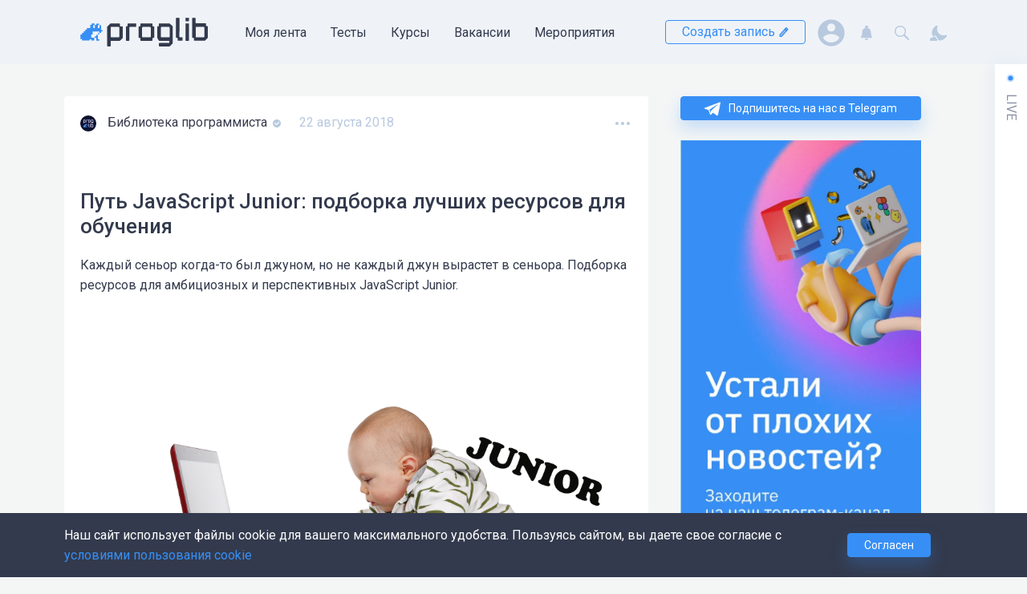

--- FILE ---
content_type: text/html; charset=UTF-8
request_url: https://proglib.io/p/javascript-junior
body_size: 97879
content:




<!DOCTYPE html>
<html lang="ru" >

  <head>
    <meta charset="utf-8" />
    <meta name="viewport" content="width=device-width,minimum-scale=1,initial-scale=1">
    <meta http-equiv="X-UA-Compatible" content="ie=edge">

        <meta name="theme-color" content="#ffffff">

    <script>window.yaContextCb = window.yaContextCb || []</script>
    <script src="https://yandex.ru/ads/system/context.js" async></script>


          <meta name="centrifugo-url" content="wss://proglib.io/centrifugo/connection/websocket">
      <meta name="centrifugo-user" content="">
      <meta name="centrifugo-token" content="eyJ0eXAiOiJKV1QiLCJhbGciOiJIUzI1NiJ9.eyJzdWIiOiIiLCJleHAiOjE3Njg4NTgxODJ9.kjESQxth2MDEaxqkcd4Ma5LEUskhnoTJEK1d6VynPR4">
    
          	
			
		<title>Путь JavaScript Junior: подборка лучших ресурсов для обучения</title>
	<meta name="description" content="Каждый сеньор когда-то был джуном, но не каждый джун вырастет в сеньора. Подборка ресурсов для амбициозных и перспективных JavaScript Junior."/>
	<meta name="keywords" content=""/>

		<meta property="og:locale" content="ru_RU">
	<meta property="og:type" content="website"/>
	<meta property="og:url" content="https://proglib.io/p/javascript-junior"/>
	<meta property="og:site_name" content="Библиотека программиста">
	<meta property="og:title" content="Путь JavaScript Junior: подборка лучших ресурсов для обучения"/>
	<meta property="og:description" content="Каждый сеньор когда-то был джуном, но не каждый джун вырастет в сеньора. Подборка ресурсов для амбициозных и перспективных JavaScript Junior."/>
	<meta property="og:updated_time" content=""/>
	<meta property="og:image" content="https://media.proglib.io/wp-uploads/2018/08/baby_javascript.png"/>

		<meta name="twitter:card" content="summary"/>
	<meta name="twitter:title" content="Путь JavaScript Junior: подборка лучших ресурсов для обучения"/>
	<meta name="twitter:description" content="Каждый сеньор когда-то был джуном, но не каждый джун вырастет в сеньора. Подборка ресурсов для амбициозных и перспективных JavaScript Junior."/>

		<meta itemprop="name" content="Путь JavaScript Junior: подборка лучших ресурсов для обучения">
	<meta itemprop="description" content="Каждый сеньор когда-то был джуном, но не каждый джун вырастет в сеньора. Подборка ресурсов для амбициозных и перспективных JavaScript Junior.">

	<meta name="robots" content="max-image-preview:large">

	
			<link rel="amphtml" href="/p/javascript-junior/amp/">
	

    
          	<link rel="apple-touch-icon" sizes="180x180" href="https://static.proglib.io/favicon/apple-touch-icon.png">
	<link rel="icon" type="image/png" sizes="32x32" href="https://static.proglib.io/favicon/favicon-32x32.png">
	<link rel="icon" type="image/png" sizes="16x16" href="https://static.proglib.io/favicon/favicon-16x16.png">
	<link rel="manifest" href="https://static.proglib.io/favicon/site.webmanifest">
	<link rel="mask-icon" href="https://static.proglib.io/favicon/safari-pinned-tab.svg" color="#5bbad5">
	<link rel="shortcut icon" href="https://static.proglib.io/favicon/favicon.ico">
	<meta name="msapplication-TileColor" content="#da532c">
	<meta name="msapplication-config" content="https://static.proglib.io/favicon/browserconfig.xml">
	<meta name="theme-color" content="#ffffff">

    
    <meta name="yandex-verification" content="f2bd6cbab1d712ed"/>
    
    <meta name="verify-admitad" content="84fc729238" />

        <link rel="stylesheet" href="https://static.proglib.io/assets/service.min.css?master-b23aba33" />
    <link rel="stylesheet" href="https://static.proglib.io/assets/main.min.css?master-b23aba33" />

                <style>
        :root.dark {
          --page-bg: #1e222d;
          --header-bg: #121212;
          --footer-bg: #121212;
          
          --block-bg: #333a4d;
          --text-color: #fff;
          --accent-color: #378FF6;
          --black-color: #b6c7dd;
          --light-block-bg: #434a5d;
          --vs-text-color: #000;
          --block-shadow-color: #171719;
          --block-hover-color: #737aad;

          --my-proglib-bg: var(--page-bg);
          --profile-sidebar-bg: var(--block-bg);

          --button-bg: var(--accent-color);
          --button-white-bg: var(--header-bg);

          --card-pinned-bg: #343f6d;

          --live-bg: #31384a;
          --live-block-shadow: none;

          --modal-bg: var(--page-bg);
          --dropdown-bg: var(--page-bg);
          --toast-bg: var(--page-bg);

          --light-border-color: #8990a3;

          --window-bg: #333a4d;
          --window-second-bg: #2a3040;
          --window-border-color: #121212;

          --mac-window-bg: #36363f;
          --mac-window-border: #121214;
          --mac-window-header: var(--page-bg);
          --mac-window-shadow-color: #121214;

          --alert-primary-bg: rgba(30, 34, 45, .6);
          --alert-primary-color: #fff;
          --smart-editor-color: #f0f0f0;

          --alert-warning-color: #FFBE71;
          --alert-warning-bg: rgba(255, 190, 113, 0.2);
          --search-hover-color: var(--page-bg);

          --btn-light-hover: rgba(255, 255, 255, .1);

          --ui-border-hover: #7f7f7f;
          --ui-background-disabled: rgb(41, 48, 67);
        }

        .dark ::selection {
          background: var(--page-bg);
        }

        .dark textarea,
        .dark input {
            background: transparent;
        }

        .dark .bg_dark {
          background: var(--footer-bg);
        }

        .dark .sheet-header__logo path:not(.frog-path) {
            fill: #dae8fa;
        }

        .dark .dropdown-shown:after {
          background-image: url("data:image/svg+xml,%3Csvg xmlns='http://www.w3.org/2000/svg' fill='%231e222d' viewBox='0 0 22 21'%3E%3Cpath d='M0.968245 11.9941C-1.11305 9.76154 0.382772 5.98201 3.34762 5.98203C4.46469 5.98204 5.50784 5.39177 6.12747 4.40905L7.74691 1.84064C9.29433 -0.613546 12.7052 -0.613546 14.2526 1.84064L15.8719 4.4089C16.4916 5.39171 17.5349 5.98204 18.652 5.98204C21.6172 5.98204 23.1132 9.76204 21.0316 11.9948L13.7842 19.7683C12.253 21.4106 9.74691 21.4106 8.2158 19.7682L0.968245 11.9941Z' /%3E%3C/svg%3E");
        }

        .dark .sheet-header .with-dropdown--black.dropdown-shown::after {
          background-image: url("data:image/svg+xml,%3Csvg xmlns='http://www.w3.org/2000/svg' fill='%231e222d' viewBox='0 0 22 21'%3E%3Cpath d='M0.968245 11.9941C-1.11305 9.76154 0.382772 5.98201 3.34762 5.98203C4.46469 5.98204 5.50784 5.39177 6.12747 4.40905L7.74691 1.84064C9.29433 -0.613546 12.7052 -0.613546 14.2526 1.84064L15.8719 4.4089C16.4916 5.39171 17.5349 5.98204 18.652 5.98204C21.6172 5.98204 23.1132 9.76204 21.0316 11.9948L13.7842 19.7683C12.253 21.4106 9.74691 21.4106 8.2158 19.7682L0.968245 11.9941Z' /%3E%3C/svg%3E");
        }
      </style>
    
        <script src="https://static.proglib.io/assets/service.min.js?master-b23aba33"></script>

        <script>      window.mediaDomainUrl = "https://media.proglib.io";
      window.firebaseSWUrl = "https://static.proglib.io/assets/firebase-messaging-sw.js?master-b23aba33";
    </script>

          		
					<script>
			(function (i, s, o, g, r, a, m) {
				i['GoogleAnalyticsObject'] = r;
				i[r] = i[r] || function () {
					(i[r].q = i[r].q || []).push(arguments)
				},
					i[r].l = 1 * new Date();
				a = s.createElement(o),
					m = s.getElementsByTagName(o)[0];
				a.async = 1;
				a.src = g;
				m.parentNode.insertBefore(a, m)
			})(window, document, 'script', 'https://www.google-analytics.com/analytics.js', 'ga');

			ga('create', 'UA-50765579-2', 'auto');
			ga('send', 'pageview');
		</script>

				<script>(function(w,d,s,l,i){w[l]=w[l]||[];w[l].push({'gtm.start':
		new Date().getTime(),event:'gtm.js'});var f=d.getElementsByTagName(s)[0],
		j=d.createElement(s),dl=l!='dataLayer'?'&l='+l:'';j.async=true;j.src=
		'https://www.googletagmanager.com/gtm.js?id='+i+dl;f.parentNode.insertBefore(j,f);
		})(window,document,'script','dataLayer','GTM-KH2JM4B');</script>

				<script type="text/javascript" >
			(function(m,e,t,r,i,k,a){m[i]=m[i]||function(){(m[i].a=m[i].a||[]).push(arguments)};
				m[i].l=1*new Date();k=e.createElement(t),a=e.getElementsByTagName(t)[0],k.async=1,k.src=r,a.parentNode.insertBefore(k,a)})
				(window, document, "script", "https://cdn.jsdelivr.net/npm/yandex-metrica-watch/tag.js", "ym");

				ym(41484404, "init", {
					clickmap:true,
					trackLinks:true,
					accurateTrackBounce:true,
					webvisor:true
				});
		</script>
		<noscript><div><img src="https://mc.yandex.ru/watch/41484404" style="position:absolute; left:-9999px;" alt=""/></div></noscript>
		
				<script type="text/javascript">
			var _tmr = window._tmr || (window._tmr = []);
			_tmr.push({id: "3237299", type: "pageView", start: (new Date()).getTime()});
			(function (d, w, id) {
				if (d.getElementById(id)) return;
				var ts = d.createElement("script"); ts.type = "text/javascript"; ts.async = true; ts.id = id;
				ts.src = "https://top-fwz1.mail.ru/js/code.js";
				var f = function () {var s = d.getElementsByTagName("script")[0]; s.parentNode.insertBefore(ts, s);};
				if (w.opera == "[object Opera]") { d.addEventListener("DOMContentLoaded", f, false); } else { f(); }
			})(document, window, "topmailru-code");
		</script>
		<noscript>
			<div>
			<img src="https://top-fwz1.mail.ru/counter?id=3237299;js=na" style="border:0;position:absolute;left:-9999px;" alt="Top.Mail.Ru" />
			</div>
		</noscript>

				<script>
			!function(f,b,e,v,n,t,s)
			{if(f.fbq)return;n=f.fbq=function(){n.callMethod?
			n.callMethod.apply(n,arguments):n.queue.push(arguments)};
			if(!f._fbq)f._fbq=n;n.push=n;n.loaded=!0;n.version='2.0';
			n.queue=[];t=b.createElement(e);t.async=!0;
			t.src=v;s=b.getElementsByTagName(e)[0];
			s.parentNode.insertBefore(t,s)}(window, document,'script',
			'https://connect.facebook.net/en_US/fbevents.js');
			fbq('init', '475176433864182');
			fbq('track', 'PageView');
		</script>
		<noscript><img height="1" width="1" style="display:none"
		src="https://www.facebook.com/tr?id=475176433864182&ev=PageView&noscript=1"
		/></noscript>
			

    
          <link rel="stylesheet" href="https://static.proglib.io/assets/entity/post.entity.min.css?master-b23aba33">

      <link rel="stylesheet" href="https://static.proglib.io/assets/service/comments.service.min.css?master-b23aba33" />
  
  <link rel="stylesheet" href="https://static.proglib.io/assets/service/highlight.service.min.css?master-b23aba33" />
                    </head>

  <body class="base-layout theme--base entity-page entity-page--post post-page has-live live-closed has-sidebar has-header-info">
        <noscript><iframe src="https://www.googletagmanager.com/ns.html?id=GTM-KH2JM4B"
    height="0" width="0" style="display:none;visibility:hidden"></iframe></noscript>
                      
    <div class="basis sheet">
              <div class="flex align-center info-block-container">
                  
    <div data-config-item="timeout=1000,viewToken=0cabd0f59ed3f450987339c862bdae8.PvS8do_ZgRjxvgOxzt-GaWD9HGCjIDh_R1kP0BLV7pI.V9nzTvvh0miny0Hul6fAJCG_UgWXQX0NKjV2gX-Mi_NQw_cR9evkS6OJcA,clickToken=72ea6fa68f3a06a3e1601845a42d16.fTTIq-wh0eAjkcRDV2uAFD5YkbNTepw6iYRU3bqnfDs.KnKsnq9Mo5hh5rwBNVzmRwkPp_ZmI_UN_rw178PRLHwkU66Y2Ay2iU6j9A,position=header">
        <form action="/post/info" method="POST">
            <input type="text" name="position" value="header" hidden>
            <input type="text" name="token" value="1.QHh0jBFtaGlN-snpddUQVww0gbZt873ZbddEsc6G6vo.cTQE60QuJwsSqqS_FJZiYFR6848EvOegO4ImnJvZpK53EjfNaAs4DBq_jA" hidden>
                    </form>
        <a rel="noopener noreferrer nofollow" target="_blank" class="info-block loading d-block no-link info-block--header">
            <div class="flex align-end info-block__close">
                <div class="round-btn" data-close-btn>
                    <div class="round-btn__content flex">
                        <svg width="12px" height="12px">
                            <use href="#close-icon" xlink:href="#close-icon">
                        </svg>
                    </div>
                    <div class="round-btn__hover">
                    </div>
                </div>
            </div>
            <div class="info-block__content flex">
                <figure class="info-block__figure mr-4">
                    <div class="info-block__figure-placeholder fs-secondary">
                        <span class="secondary-color">
                            <svg width="24px" height="24px">
                                <use href="#image-placeholder-icon" xlink:href="#image-placeholder-icon">
                            </svg>
                        </span>
                    </div>
                    <img>
                </figure>
                <div class="flex direction-column align-between info-block__content-right">
                    <h2 class="info-block__header banner-placeholder"></h2>
                    <p class="mv-2 info-block__text banner-placeholder"></p>
                    <div class="flex">
                        <div class="info-block__btn fs-secondary banner-placeholder btn"></div>
                    </div>
                </div>
            </div>
        </a>
    </div>

        </div>
            
      <!--AdFox START-->
      <!--theasder-->
      <!--Площадка: Библиотека программиста / Desktop / Billboard_Top-->
      <!--Категория: <не задана>-->
      <!--Тип баннера: Billboards-->
      <div id="adfox_170532878076561749"></div>
      <script>
        window.yaContextCb.push(()=>{
          Ya.adfoxCode.createAdaptive({
            ownerId: 280242,
            containerId: 'adfox_170532878076561749',
            params: {
              p1: 'cdqrs',
              p2: 'ggzq'
            }
          }, ['desktop', 'tablet'], {
            tabletWidth: 830,
            phoneWidth: 480,
            isAutoReloads: false
          })
        })
      </script>

      <!--AdFox START-->
      <!--theasder-->
      <!--Площадка: Библиотека программиста / Mobile / Mobile_Top-->
      <!--Категория: <не задана>-->
      <!--Тип баннера: Mobile-->
      <div id="adfox_17054146415641044"></div>
      <script>
        window.yaContextCb.push(()=>{
          Ya.adfoxCode.createAdaptive({
            ownerId: 280242,
            containerId: 'adfox_17054146415641044',
            params: {
              p1: 'cdqsf',
              p2: 'ggzt'
            }
          }, ['phone'], {
            tabletWidth: 830,
            phoneWidth: 480,
            isAutoReloads: false
          })
        })
      </script>

            <header class="sheet__header sheet-header sheet-header--info">

        <div class="flex">
          <div class="basis__h-offset basis__h-offset--left"></div>

          <div class="basis__h-content">
            






<nav class="container h-100">

    <div class="sheet-header__wrapper flex align-between h-100">
                <form class="search-form search-form--header" id="search-form-header" action="/search">
            <div class="search-form__field">
                <input class="input input-block" name="q" placeholder="Искать..." type="text"
                    data-action="/search/fetch">
            </div>
            <div class="search-form__results" data-results>

            </div>
        </form>

        <script>
            function openSearchForm() {
                let form = document.getElementById('search-form-header');
                form.classList.remove('opened');
                setTimeout(function() {
                    form.classList.add('opened');
                    form.querySelector("input").focus();
                }, 0);
            }
        </script>

                <div class="sheet-header__site-menu flex">

                        <a class="sheet-header__logo flex valign-center" href="/">
                                <svg width="160" height="40" viewBox="0 0 160 40" fill="none" xmlns="http://www.w3.org/2000/svg">
    <g class="mobile-hide">
        <g id="logo-prog-paths" class="logo-group">
            <path d="M52.7996 27.5003L49.6996 30.6003C49.4996 30.8003 49.1996 30.9003 48.9996 30.9003H38.4996C38.1996 30.9003 37.8996 31.2003 37.8996 31.5003V37.3003C37.8996 37.6003 37.5996 37.9003 37.2996 37.9003H34.1996C33.8996 37.9003 33.5996 37.6003 33.5996 37.3003V13.6003C33.5996 13.3003 33.6996 13.1003 33.8996 12.9003L35.5996 11.2003L37.1996 9.60029C37.3996 9.40029 37.6996 9.30029 37.8996 9.30029H48.8996C49.1996 9.30029 49.4996 9.60029 49.4996 9.90029V12.3003C49.4996 12.6003 49.7996 12.9003 50.0996 12.9003H52.4996C52.7996 12.9003 53.0996 13.2003 53.0996 13.5003V26.8003C53.0996 27.0003 52.9996 27.3003 52.7996 27.5003ZM48.6996 25.5003V14.5003C48.6996 13.9003 48.1996 13.5003 47.6996 13.5003H38.8996C38.2996 13.5003 37.8996 14.0003 37.8996 14.5003V25.5003C37.8996 26.1003 38.3996 26.5003 38.8996 26.5003H47.6996C48.2996 26.6003 48.6996 26.1003 48.6996 25.5003Z" fill="#333A4D"/>
            <path d="M59.6994 9.2002H68.9994C69.3994 9.2002 69.7994 9.6002 69.7994 10.0002V13.0002C69.7994 13.3002 69.4994 13.6002 69.1994 13.6002H61.7994C61.4994 13.6002 61.1994 13.9002 61.1994 14.2002V30.3002C61.1994 30.6002 60.8994 30.9002 60.5994 30.9002H57.4994C57.1994 30.9002 56.8994 30.6002 56.8994 30.3002V13.4002C56.8994 13.1002 57.1994 12.8002 57.4994 12.8002H58.4994C58.7994 12.8002 59.0994 12.5002 59.0994 12.2002V9.8002C59.0994 9.5002 59.3994 9.2002 59.6994 9.2002Z" fill="#333A4D"/>
            <path d="M91.5998 27.3003H90.6998C90.3998 27.3003 90.0998 27.6003 90.0998 27.9003V30.3003C90.0998 30.6003 89.7998 30.9003 89.4998 30.9003H75.4998C75.1998 30.9003 74.8998 30.6003 74.8998 30.3003V27.9003C74.8998 27.6003 74.5998 27.3003 74.2998 27.3003H73.3998C73.0998 27.3003 72.7998 27.0003 72.7998 26.7003V13.5003C72.7998 13.2003 73.0998 12.9003 73.3998 12.9003H74.2998C74.5998 12.9003 74.8998 12.6003 74.8998 12.3003V9.90029C74.8998 9.60029 75.1998 9.30029 75.4998 9.30029H89.4998C89.7998 9.30029 90.0998 9.60029 90.0998 9.90029V12.3003C90.0998 12.6003 90.3998 12.9003 90.6998 12.9003H91.5998C91.8998 12.9003 92.1998 13.2003 92.1998 13.5003V26.7003C92.1998 27.1003 91.8998 27.3003 91.5998 27.3003ZM87.8998 25.6003V14.6003C87.8998 14.0003 87.3998 13.6003 86.8998 13.6003H78.0998C77.4998 13.6003 77.0998 14.1003 77.0998 14.6003V25.6003C77.0998 26.2003 77.5998 26.6003 78.0998 26.6003H86.8998C87.3998 26.6003 87.8998 26.1003 87.8998 25.6003Z" fill="#333A4D"/>
            <path d="M115.199 34.1002L111.599 37.7002C111.499 37.8002 111.299 37.9002 111.199 37.9002H98.6994C98.3994 37.9002 98.0994 37.6002 98.0994 37.3002V34.2002C98.0994 33.9002 98.3994 33.6002 98.6994 33.6002H110.499C110.799 33.6002 111.099 33.3002 111.099 33.0002V31.5002C111.099 31.2002 110.799 30.9002 110.499 30.9002H98.4994C98.2994 30.9002 98.0994 30.8002 97.9994 30.6002L95.9994 27.4002C95.8994 27.3002 95.8994 27.2002 95.8994 27.1002V13.4002C95.8994 13.1002 96.1994 12.8002 96.4994 12.8002H97.3994C97.6994 12.8002 97.9994 12.5002 97.9994 12.2002V9.8002C97.9994 9.5002 98.2994 9.2002 98.5994 9.2002H111.099C111.299 9.2002 111.399 9.3002 111.499 9.4002L115.099 12.6002C115.199 12.7002 115.299 12.9002 115.299 13.1002V33.6002C115.399 33.8002 115.299 34.0002 115.199 34.1002ZM111.399 26.0002V14.2002C111.399 13.9002 111.099 13.6002 110.799 13.6002H101.199C100.899 13.6002 100.599 13.9002 100.599 14.2002V26.0002C100.599 26.3002 100.899 26.6002 101.199 26.6002H110.799C111.199 26.6002 111.399 26.3002 111.399 26.0002Z" fill="#333A4D"/>
        </g>

        <g id="logo-lib-paths" class="logo-group">
            <path d="M158.8 27.4002L155.5 30.6002C155.4 30.7002 155.2 30.8002 155.1 30.8002H142.3C142 30.8002 141.7 30.5002 141.7 30.2002V27.8002C141.7 27.5002 141.4 27.2002 141.1 27.2002H140.1C139.8 27.2002 139.5 26.9002 139.5 26.6002V2.8002C139.5 2.5002 139.8 2.2002 140.1 2.2002H143.2C143.5 2.2002 143.8 2.5002 143.8 2.8002V8.5002C143.8 8.8002 144.1 9.1002 144.4 9.1002H156.2C156.5 9.1002 156.8 9.4002 156.8 9.7002V12.0002C156.8 12.3002 157.1 12.6002 157.4 12.6002H158.4C158.7 12.6002 159 12.9002 159 13.2002V26.9002C159 27.2002 158.9 27.3002 158.8 27.4002ZM154.7 25.9002V14.2002C154.7 13.9002 154.4 13.6002 154.1 13.6002H144.5C144.2 13.6002 143.9 13.9002 143.9 14.2002V26.0002C143.9 26.3002 144.2 26.6002 144.5 26.6002H154.1C154.4 26.5002 154.7 26.3002 154.7 25.9002Z" fill="#333A4D"/>
            <path d="M135.1 6.5002H131.6C131.4 6.5002 131.2 6.3002 131.2 6.1002V2.6002C131.2 2.4002 131.4 2.2002 131.6 2.2002H135.1C135.3 2.2002 135.5 2.4002 135.5 2.6002V6.1002C135.5 6.3002 135.3 6.5002 135.1 6.5002ZM135.1 30.9002H131.6C131.4 30.9002 131.2 30.7002 131.2 30.5002V9.6002C131.2 9.4002 131.4 9.2002 131.6 9.2002H135.1C135.3 9.2002 135.5 9.4002 135.5 9.6002V30.5002C135.5 30.7002 135.3 30.9002 135.1 30.9002Z" fill="#333A4D"/>
            <path d="M127.5 27.1002V30.2002C127.5 30.5002 127.2 30.8002 126.9 30.8002H122C121.7 30.8002 121.4 30.5002 121.4 30.2002V27.9002C121.4 27.6002 121.1 27.3002 120.8 27.3002H119.9C119.6 27.3002 119.3 27.0002 119.3 26.7002V2.8002C119.3 2.5002 119.6 2.2002 119.9 2.2002H123.1C123.4 2.2002 123.7 2.5002 123.7 2.8002L123.6 25.9002C123.6 26.2002 123.9 26.5002 124.2 26.5002H127C127.2 26.5002 127.5 26.8002 127.5 27.1002Z" fill="#333A4D"/>
        </g>
        
        <g id="logo-frog-paths" class="logo-group">
            <path class="frog-path" d="M24.0998 21.0003H25.7998C25.8998 21.0003 25.8998 20.9003 25.8998 20.9003V19.4003C25.8998 19.3003 25.9998 19.3003 25.9998 19.3003H27.5998C27.6998 19.3003 27.6998 19.2003 27.6998 19.2003V17.5003C27.6998 17.4003 27.5998 17.4003 27.5998 17.4003H26.0998C25.9998 17.4003 25.9998 17.3003 25.9998 17.3003V11.7003C25.9998 11.6003 25.8998 11.6003 25.8998 11.6003H23.9998C23.8998 11.6003 23.8998 11.7003 23.8998 11.7003V15.0003C23.8998 15.1003 23.7998 15.1003 23.7998 15.1003H22.1998C22.0998 15.1003 22.0998 15.0003 22.0998 15.0003V11.4003C22.0998 11.3003 22.1998 11.3003 22.1998 11.3003H23.4998C23.5998 11.3003 23.5998 11.2003 23.5998 11.2003V9.50029C23.5998 9.40029 23.4998 9.40029 23.4998 9.40029H20.1998C20.0998 9.40029 20.0998 9.50029 20.0998 9.50029V11.0003C20.0998 11.1003 19.9998 11.1003 19.9998 11.1003H18.2998C18.1998 11.1003 18.1998 11.2003 18.1998 11.2003V15.0003C18.1998 15.1003 18.0998 15.1003 18.0998 15.1003H16.3998C16.2998 15.1003 16.2998 15.0003 16.2998 15.0003V11.4003C16.2998 11.3003 16.3998 11.3003 16.3998 11.3003H17.7998C17.8998 11.3003 17.8998 11.2003 17.8998 11.2003V9.40029C17.8998 9.30029 17.7998 9.30029 17.7998 9.30029H14.3998C14.2998 9.30029 14.2998 9.40029 14.2998 9.40029V10.9003C14.2998 11.0003 14.1998 11.0003 14.1998 11.0003H12.4998C12.3998 11.0003 12.3998 11.1003 12.3998 11.1003V15.0003C12.3998 15.1003 12.2998 15.1003 12.2998 15.1003H8.2998C8.1998 15.1003 8.1998 15.2003 8.1998 15.2003V16.8003C8.0998 16.9003 8.0998 17.0003 7.9998 17.0003H6.2998C6.1998 17.0003 6.1998 17.1003 6.1998 17.1003V18.9003C6.1998 19.0003 6.0998 19.0003 6.0998 19.0003H4.3998C4.2998 19.0003 4.2998 19.1003 4.2998 19.1003V21.0003C4.2998 21.1003 4.1998 21.1003 4.1998 21.1003H2.3998C2.2998 21.1003 2.2998 21.2003 2.2998 21.2003V22.8003C2.2998 23.0003 2.1998 23.0003 2.1998 23.0003H0.399805C0.299805 23.0003 0.299805 23.1003 0.299805 23.1003V28.7003C0.299805 28.8003 0.399805 28.8003 0.399805 28.8003H2.0998C2.1998 28.8003 2.1998 28.9003 2.1998 28.9003V30.3003C2.1998 30.4003 2.2998 30.4003 2.2998 30.4003H11.6998C11.7998 30.4003 11.7998 30.3003 11.7998 30.3003V29.0003C11.7998 28.9003 11.8998 28.9003 11.8998 28.9003H13.6998C13.7998 28.9003 13.7998 29.0003 13.7998 29.0003V30.5003C13.7998 30.6003 13.8998 30.6003 13.8998 30.6003H17.3998C17.4998 30.6003 17.4998 30.5003 17.4998 30.5003V27.0003C17.4998 26.9003 17.3998 26.9003 17.3998 26.9003H13.8998C13.7998 26.9003 13.7998 26.8003 13.7998 26.8003V23.2003C13.7998 23.1003 13.8998 23.1003 13.8998 23.1003H15.4998C15.5998 23.1003 15.5998 23.0003 15.5998 23.0003V19.4003C15.5998 19.3003 15.6998 19.3003 15.6998 19.3003H23.5998C23.6998 19.3003 23.6998 19.4003 23.6998 19.4003V20.9003C23.8998 20.9003 23.9998 21.0003 24.0998 21.0003Z" fill="#378FF6"/>
            <path class="frog-path" d="M21.8998 28.4004C21.8998 28.7004 22.0998 28.9004 22.3998 28.9004H23.6998C23.7998 28.9004 23.7998 29.0004 23.7998 29.0004V30.6004C23.7998 30.7004 23.6998 30.7004 23.6998 30.7004H20.1998C20.0998 30.7004 20.0998 30.6004 20.0998 30.6004V27.3004C20.0998 27.2004 19.9998 27.2004 19.9998 27.2004H18.3998C18.2998 27.2004 18.2998 27.1004 18.2998 27.1004V25.4004C18.2998 25.3004 18.3998 25.3004 18.3998 25.3004H19.9998C20.0998 25.3004 20.0998 25.2004 20.0998 25.2004V23.5004C20.0998 23.4004 20.1998 23.4004 20.1998 23.4004C20.4998 23.4004 21.3998 23.4004 21.7998 23.4004C21.8998 23.4004 21.8998 23.5004 21.8998 23.5004C21.8998 24.0004 21.8998 27.2004 21.8998 28.4004Z" fill="#378FF6"/>
            <path class="frog-path" d="M22.0996 21.3002V22.7002C22.0996 22.8002 22.1996 22.8002 22.1996 22.8002H23.5996C23.6996 22.8002 23.6996 22.7002 23.6996 22.7002V21.3002C23.6996 21.2002 23.5996 21.2002 23.5996 21.2002H22.1996L22.0996 21.3002Z" fill="#378FF6"/>
        </g>
    </g>

    <g class="mobile-show">
        <path d="M19.8591 31.1977V32.4151C19.8591 32.4847 19.7894 32.5542 19.7197 32.5542H18.4655C18.3958 32.5542 18.3262 32.4847 18.3262 32.4151V31.1977C18.3262 31.1282 18.3958 31.0586 18.4655 31.0586H19.6849C19.7894 31.0934 19.8591 31.1282 19.8591 31.1977Z" fill="#378FF6"/>
        <path d="M18.988 37.4948H20.2074C20.2771 37.4948 20.3467 37.5643 20.3467 37.6339V39.3035C20.3467 39.373 20.2771 39.4426 20.2074 39.4426H17.49C17.4203 39.4426 17.3506 39.373 17.3506 39.3035V36.4165C17.3506 36.3469 17.2809 36.2774 17.2112 36.2774H15.9919C15.9222 36.2774 15.8525 36.2078 15.8525 36.1382V34.9209C15.8525 34.8513 15.9222 34.7817 15.9919 34.7817H17.2112C17.2809 34.7817 17.3506 34.7122 17.3506 34.6426V33.1469C17.3506 33.0774 17.4203 33.0078 17.49 33.0078H18.7442C18.8138 33.0078 18.8835 33.0774 18.8835 33.1469V37.3556C18.8487 37.46 18.9183 37.4948 18.988 37.4948Z" fill="#378FF6"/>
        <path d="M23.1337 28.0686V29.4251C23.1337 29.4947 23.064 29.5642 22.9944 29.5642H21.775C21.7053 29.5642 21.6356 29.6338 21.6356 29.7034V30.7816C21.6356 30.8512 21.566 30.9208 21.4963 30.9208H20.2421C20.1724 30.9208 20.1027 30.8512 20.1027 30.7816V30.1556C20.1027 30.086 20.0331 30.0164 19.9634 30.0164H13.5879C13.5182 30.0164 13.4486 30.086 13.4486 30.1556V32.7642C13.4486 32.799 13.4486 32.9034 13.3789 32.9034H12.0898C12.0202 32.9034 11.9505 32.9729 11.9505 33.0425V36.3816C11.9505 36.4512 12.0202 36.5208 12.0898 36.5208H14.8073C14.8769 36.5208 14.9466 36.5903 14.9466 36.6599V39.3729C14.9466 39.4425 14.8769 39.5121 14.8073 39.5121H12.055C11.9853 39.5121 11.9156 39.4425 11.9156 39.3729V38.2599C11.9156 38.1903 11.846 38.1208 11.7763 38.1208H10.5569C10.4873 38.1208 10.4176 38.1903 10.4176 38.2599V39.3729C10.4176 39.4425 10.3479 39.5121 10.2782 39.5121H1.60339C1.53371 39.5121 1.46403 39.4425 1.46403 39.3729V38.7121C1.46403 38.6425 1.39436 38.5729 1.32468 38.5729H0.871777C0.802099 38.5729 0.732422 38.5034 0.732422 38.4338V34.2947C0.732422 34.2251 0.802099 34.1556 0.871777 34.1556H1.46403C1.53371 34.1556 1.60339 34.086 1.60339 34.0164V32.7642C1.60339 32.6947 1.67307 32.6251 1.74274 32.6251H2.9621C3.03178 32.6251 3.10145 32.5556 3.10145 32.486V31.2686C3.10145 31.199 3.17113 31.1295 3.24081 31.1295H4.46016C4.52984 31.1295 4.59952 31.0599 4.59952 30.9903V29.7382C4.59952 29.6686 4.6692 29.599 4.73887 29.599H5.92339C5.99307 29.599 6.06274 29.5295 6.06274 29.4599V28.2077C6.06274 28.1382 6.13242 28.0686 6.2021 28.0686H7.45629C7.52597 28.0686 7.59565 27.999 7.59565 27.9295V26.7121C7.59565 26.6425 7.66533 26.5729 7.735 26.5729H10.4524C10.5221 26.5729 10.5918 26.5034 10.5918 26.4338V22.8512C10.5918 22.7816 10.6615 22.7121 10.7311 22.7121H12.1247C12.1944 22.7121 12.264 22.6425 12.264 22.5729V21.3208C12.264 21.2512 12.3337 21.1816 12.4034 21.1816H15.2602C15.3298 21.1816 15.3995 21.2512 15.3995 21.3208V22.5729C15.3995 22.6425 15.3298 22.7121 15.2602 22.7121H13.7621C13.6924 22.7121 13.6227 22.7816 13.6227 22.8512V25.9469C13.6227 26.0164 13.6924 26.086 13.7621 26.086H15.7479C15.8176 26.086 15.8873 26.0164 15.8873 25.9469V22.8512C15.8873 22.7816 15.9569 22.7121 16.0266 22.7121H17.1415C17.2111 22.7121 17.2808 22.6425 17.2808 22.5729V21.3208C17.2808 21.2512 17.3505 21.1816 17.4202 21.1816H20.1376C20.2073 21.1816 20.2769 21.2512 20.2769 21.3208V22.5729C20.2769 22.6425 20.2073 22.7121 20.1376 22.7121H19.0227C18.9531 22.7121 18.8834 22.7816 18.8834 22.8512V25.9469C18.8834 26.0164 18.9531 26.086 19.0227 26.086H20.3815C20.4511 26.086 20.5208 26.0164 20.5208 25.9469V23.0599C20.5208 22.9903 20.5905 22.9208 20.6602 22.9208H21.8795C21.9492 22.9208 22.0189 22.9903 22.0189 23.0599V27.8251C22.0189 27.8947 22.0886 27.9643 22.1582 27.9643H23.2382C23.0989 27.9643 23.1337 27.999 23.1337 28.0686Z" fill="#378FF6"/>
        <path d="M33.5155 37.0421V39.0247C33.5155 39.2334 33.3413 39.4073 33.1323 39.4073H29.9968C29.7878 39.4073 29.6136 39.2334 29.6136 39.0247V37.529C29.6136 37.3203 29.4742 37.1116 29.2304 37.1116H28.6381C28.4291 37.1116 28.2549 36.9725 28.2549 36.7638V21.7029C28.2549 21.4942 28.4291 21.3203 28.6381 21.3203H30.6239C30.833 21.3203 31.0071 21.4942 31.0071 21.7029V36.2421C31.0071 36.4507 31.1813 36.6247 31.3904 36.6247H33.1323C33.3413 36.6594 33.5155 36.8334 33.5155 37.0421Z" fill="#383F50"/>
        <path d="M38.4625 24.0337H36.198C36.0586 24.0337 35.9541 23.9294 35.9541 23.7902V21.5989C35.9541 21.4598 36.0586 21.3555 36.198 21.3555H38.4625C38.6018 21.3555 38.7412 21.4598 38.7412 21.5989V23.7902C38.7064 23.9294 38.6018 24.0337 38.4625 24.0337Z" fill="#383F50"/>
        <path d="M38.4625 39.4075H36.198C36.0586 39.4075 35.9541 39.3031 35.9541 39.164V25.9466C35.9541 25.8075 36.0586 25.7031 36.198 25.7031H38.4625C38.6018 25.7031 38.7412 25.8075 38.7412 25.9466V39.164C38.7064 39.3031 38.6018 39.4075 38.4625 39.4075Z" fill="#383F50"/>
        <path d="M53.4436 37.112L51.2836 39.2685C51.2139 39.3381 51.1094 39.3729 51.0049 39.3729H42.8874C42.6784 39.3729 42.5042 39.2337 42.5042 39.025V37.4598C42.5042 37.2511 42.3997 37.112 42.0862 37.112H41.5287C41.3197 37.112 41.1455 36.9381 41.1455 36.7294V21.7381C41.1455 21.5294 41.3197 21.3555 41.5287 21.3555H43.5145C43.7236 21.3555 43.8978 21.5294 43.8978 21.7381V25.3207C43.8978 25.5294 44.072 25.7033 44.281 25.7033H51.7713C51.9803 25.7033 52.1545 25.8424 52.1545 26.0859V27.5816C52.1545 27.7903 52.3287 27.9989 52.5378 27.9989H53.1649C53.3739 27.9989 53.5133 28.1729 53.5133 28.3816V36.9729C53.5481 37.0076 53.5132 37.0424 53.4436 37.112ZM50.7958 36.1381V28.9381C50.7958 28.6598 50.4823 28.4163 50.0991 28.4163H44.5249C44.2462 28.4163 43.8978 28.7294 43.8978 28.9381V36.1729C43.8978 36.312 44.0023 36.625 44.5249 36.625H50.0991C50.5868 36.6598 50.7958 36.2424 50.7958 36.1381Z" fill="#383F50"/>
        <path d="M12.996 12.2779L11.045 14.2605C10.9405 14.3997 10.7663 14.4344 10.5921 14.4344H3.90306C3.69403 14.4344 3.51984 14.6431 3.51984 14.8518V18.5388C3.51984 18.7475 3.34564 18.9214 3.13661 18.9214H1.1508C0.941772 18.9214 0.767578 18.7475 0.767578 18.5388V3.44314C0.767578 3.26923 0.837256 3.09531 0.941772 2.99097L2.02177 1.9127L2.99726 0.904008C3.13661 0.764878 3.3108 0.695312 3.485 0.695312H11.4282C11.6373 0.695312 11.8114 0.869226 11.8114 1.07792V2.57357C11.8114 2.78227 11.9856 2.95618 12.1947 2.95618H12.7521C12.9611 2.95618 13.1353 3.1301 13.1353 3.33879V11.8257C13.1702 11.9997 13.1353 12.1388 12.996 12.2779ZM10.4179 11.0605V4.06923C10.4179 3.7214 10.1392 3.40836 9.75597 3.40836H4.14693C3.79855 3.40836 3.485 3.7214 3.485 4.06923V11.0257C3.485 11.3736 3.76371 11.6866 4.14693 11.6866H9.75597C10.1044 11.6866 10.4179 11.4084 10.4179 11.0605Z" fill="#383F50"/>
        <path d="M38.3234 12.1392H37.7311C37.5221 12.1392 37.3827 12.3479 37.3827 12.5566V14.0522C37.3827 14.2609 37.1737 14.4 36.9647 14.4H28.046C27.8369 14.4 27.6627 14.2609 27.6627 14.0522V12.5218C27.6627 12.3131 27.5234 12.1392 27.2795 12.1392H26.7221C26.5131 12.1392 26.3389 11.9653 26.3389 11.7566V3.37395C26.3389 3.16525 26.5131 2.95656 26.7221 2.95656H27.2795C27.4885 2.95656 27.6627 2.81743 27.6627 2.60873V1.11308C27.6627 0.904382 27.8369 0.730469 28.046 0.730469H36.9995C37.2085 0.730469 37.3827 0.904382 37.3827 1.11308V2.64351C37.3827 2.85221 37.5569 3.02612 37.766 3.02612H38.3582C38.5673 3.02612 38.7414 3.20003 38.7414 3.44351V11.8609C38.7066 12 38.5324 12.1392 38.3234 12.1392ZM35.9543 11.0609V4.10438C35.9543 3.75656 35.6756 3.44351 35.2924 3.44351H29.7182C29.3698 3.44351 29.0563 3.75656 29.0563 4.10438V11.0609C29.0563 11.4087 29.335 11.687 29.6834 11.687H35.2576C35.6408 11.687 35.9543 11.4087 35.9543 11.0609Z" fill="#383F50"/>
        <path d="M53.4774 16.5218L51.2129 18.7826C51.1432 18.8522 51.0387 18.887 50.9342 18.887H42.9561C42.7471 18.887 42.5381 18.7479 42.5381 18.5392V16.5566C42.5381 16.3479 42.7122 16.1739 42.9213 16.1739H50.4465C50.6555 16.1739 50.8645 16.0348 50.8645 15.8261V14.887C50.8645 14.6783 50.6903 14.4696 50.4813 14.4696H43.4439C43.3045 14.4696 43.2697 14.4696 43.1303 14.3305L41.4581 12.6609C41.3884 12.5913 41.249 12.4522 41.249 12.3131V3.44351C41.249 3.23482 41.4581 3.02612 41.6671 3.02612H42.2942C42.5032 3.02612 42.6077 2.88699 42.6077 2.67829V1.11308C42.6077 0.904382 42.7122 0.730469 42.9213 0.730469H51.2129C51.3174 0.730469 51.3871 0.730469 51.4568 0.800034L53.5471 2.88699C53.6516 2.99134 53.6516 3.09569 53.6516 3.23482V16.3131C53.5471 16.3826 53.5471 16.4522 53.4774 16.5218ZM50.7948 11.3392V3.79134C50.7948 3.58264 50.6206 3.40873 50.4116 3.40873H44.3497C44.1406 3.40873 43.9316 3.54786 43.9316 3.79134V11.3392C43.9316 11.5479 44.1058 11.687 44.3148 11.687H50.4116C50.6206 11.687 50.7948 11.5826 50.7948 11.3392Z" fill="#383F50"/>
        <path d="M17.421 0.695312H23.3784C23.6571 0.695312 23.901 0.938791 23.901 1.21705V3.02575C23.901 3.23444 23.7268 3.40836 23.5178 3.40836H18.7449C18.5358 3.40836 18.3616 3.58227 18.3616 3.79096V14.017C18.3616 14.2257 18.1874 14.3997 17.9784 14.3997H15.9926C15.7836 14.3997 15.6094 14.2257 15.6094 14.017V3.30401C15.6094 3.09531 15.7836 2.9214 15.9926 2.9214H16.6545C16.8636 2.9214 17.0378 2.74749 17.0378 2.50401V1.04314C17.0378 0.834443 17.212 0.695312 17.421 0.695312Z" fill="#383F50"/>
    </g>

</svg>

                
                            </a>

                        <div class="tablet-hide">
                <ul class="site-menu h-100 menu menu--click flex no-list">
                                                                                                                                                                                                
                                                                                        
                            
                            <li class="menu-item "
                                
                                data-new-post-marker>
                                                                    <a href="/" class="menu-item__title"
                                                                                >
                                        <span class="has-new-wrapper">

                                                                                        Моя лента
                                            
                                                                                            <div class="has-new-marker"></div>
                                                                                    </span>
                                    </a>
                                                            </li>
                                                                                                                                                                                                                        
                                                                                        
                            
                            <li class="menu-item "
                                
                                >
                                                                    <a href="/tests/all" class="menu-item__title"
                                                                                >
                                        <span class="has-new-wrapper">

                                                                                        Тесты
                                            
                                                                                    </span>
                                    </a>
                                                            </li>
                                                                                                                                                                                                                                                                    
                                                                                        
                            
                            <li class="menu-item "
                                
                                >
                                                                    <a href="https://proglib.io/w/bb7779f5" class="menu-item__title"
                                        target="_blank"                                        >
                                        <span class="has-new-wrapper">

                                                                                        Курсы
                                            
                                                                                    </span>
                                    </a>
                                                            </li>
                                                                                                                                                                                                                        
                                                                                        
                            
                            <li class="menu-item "
                                
                                >
                                                                    <a href="/vacancies/all" class="menu-item__title"
                                                                                >
                                        <span class="has-new-wrapper">

                                                                                        Вакансии
                                            
                                                                                    </span>
                                    </a>
                                                            </li>
                                                                                                                                                                                                                        
                                                                                        
                            
                            <li class="menu-item "
                                
                                >
                                                                    <a href="/events" class="menu-item__title"
                                                                                >
                                        <span class="has-new-wrapper">

                                                                                        Мероприятия
                                            
                                                                                    </span>
                                    </a>
                                                            </li>
                                                                                                                                                                                                </ul>
            </div>

        </div>
                <div class="sheet-header__user-menu">
            <ul class="user-menu menu menu--click flex h-100 no-list">

                                                        <li class="menu-item menu-item--add  with-dropdown flex valign-center" data-sub-menu>

                        <button class="btn btn-outline outline-accent flex align-center valign-center fs-primary large-hide" type="button">
                            <span class="mr-1">Создать запись</span>
                            <svg width="12" height="12">
                                <use href="#pen-icon" xlink:href="#pen-icon">
                            </svg>
                        </button>

                        <button class="btn btn-circle btn-small btn-accent flex align-center valign-center large-show" type="button">
                            <span class="font-secondary fs-secondary">
                                <svg width="12" height="12">
                                    <use href="#pen-icon" xlink:href="#pen-icon">
                                </svg>
                            </span>
                        </button>
                        
                        <div class="sub-menu tablet-right">
                            <ul class="sub-menu__list">
                                                                                                                                                                                                                                                                                                                                                                                                                
                                        <li class="sub-menu__item">
                                            <a href="javascript:void(0)" class="sub-menu__link flex"
                                                data-auth>
                                                                                                    <span class="icon mr-2">
                                                        <svg width="15px" height="15px">
                                                            <use href="#menu-article-icon" xlink:href="#menu-article-icon">
                                                        </svg>
                                                    </span>
                                                                                                Написать&nbsp;статью
                                            </a>
                                        </li>
                                                                                                                                                                                                                                                                                                                                                                                                                                                    
                                        <li class="sub-menu__item">
                                            <a href="/vacancies/new" class="sub-menu__link flex"
                                                >
                                                                                                    <span class="icon mr-2">
                                                        <svg width="15px" height="15px">
                                                            <use href="#menu-vacancy-icon" xlink:href="#menu-vacancy-icon">
                                                        </svg>
                                                    </span>
                                                                                                Опубликовать&nbsp;вакансию
                                            </a>
                                        </li>
                                                                                                                                                                    </ul>
                        </div>
                    </li>
                
                
                                                    <li class="menu-item menu-item--user menu-item--ico flex valign-center with-dropdown with-dropdown--black"  >

                                                                                <div id="notifications-no-auth" style="display: none">
                                <h3 class="border-b pa-2 fs-secondary" style="margin: -20px -20px 0 -20px">Уведомление</h3>
                                <div class="flex fs-secondary mt-4">
                                <div class="mr-4">
                                    <svg width="60" height="60" viewBox="0 0 60 60" fill="none">
                                    <rect width="60" height="60" fill="#D6F4DC"/>
                                    <circle cx="30.0007" cy="41.7647" r="2.94118" fill="#76DB89"/>
                                    <path d="M26.2069 17.046C26.0322 14.8332 27.7807 12.9412 30.0005 12.9412C32.2202 12.9412 33.9687 14.8332 33.794 17.046L32.5386 32.9485C32.434 34.2728 31.3289 35.2941 30.0005 35.2941C28.672 35.2941 27.5669 34.2728 27.4623 32.9485L26.2069 17.046Z" fill="#76DB89"/>
                                    </svg>
                                </div>
                                <div>
                                    <p>
                                    Зарегистрируйтесь или авторизуйтесь, тогда вы сможете оценивать материалы, оставлять комментарии и создавать записи.
                                    </p>
                                    <div class="flex align-between mt-4">
                                                                                    <div
                                                                                            onclick="window.location.href='/connect/vk'"
                                                                                        >
                                                <figure class="social-square flex align-center valign-center">
                                                    <img src="https://static.proglib.io/img/site/social/vk-fill.png" loading="lazy" alt="Библиотека программиста - лучшие материалы по программированию">
                                                </figure>
                                            </div>
                                                                                    <div
                                                                                            onclick="window.location.href='/connect/facebook'"
                                                                                        >
                                                <figure class="social-square flex align-center valign-center">
                                                    <img src="https://static.proglib.io/img/site/social/fb-fill.png" loading="lazy" alt="Библиотека программиста - лучшие материалы по программированию">
                                                </figure>
                                            </div>
                                                                                    <div
                                                                                            onclick="window.location.href='/connect/google'"
                                                                                        >
                                                <figure class="social-square flex align-center valign-center">
                                                    <img src="https://static.proglib.io/img/site/social/google.png" loading="lazy" alt="Библиотека программиста - лучшие материалы по программированию">
                                                </figure>
                                            </div>
                                                                                    <div
                                                                                            onclick="window.location.href='/connect/github'"
                                                                                        >
                                                <figure class="social-square flex align-center valign-center">
                                                    <img src="https://static.proglib.io/img/site/social/gh-fill.png" loading="lazy" alt="Библиотека программиста - лучшие материалы по программированию">
                                                </figure>
                                            </div>
                                                                                    <div
                                                                                            onclick="var wnd = window.open(window._telegramUrl); wnd.focus()"
                                                                                        >
                                                <figure class="social-square flex align-center valign-center">
                                                    <img src="https://static.proglib.io/img/site/social/tg-fill.png" loading="lazy" alt="Библиотека программиста - лучшие материалы по программированию">
                                                </figure>
                                            </div>
                                                                            </div>
                                </div>
                                </div>
                            </div>
                            <div data-auth title="Авторизуйтесь на Proglib.io" class="c-pointer">
                                <div class="ico ico-large">
                                    <svg width="40" height="40">
                                        <use xlink:href="#profile-icon" href="#profile-icon" />
                                    </svg>
                                </div>
                            </div>
                                            </li>
                
                                
                <li class="menu-item menu-item--notifications menu-item--ico flex valign-center "
                    data-notifications-marker
                    onclick="loadNotifications ? loadNotifications('/u/notifications/fetch', this) : null">
                    <div class="notifications">
                        <div class="notifications__icon has-new-wrapper">
                            <div class="ico c-pointer">
                                <svg width="14" height="18">
                                    <use xlink:href="#bell-icon" href="#bell-icon">
                                </svg>
                            </div>
                            <div class="has-new-marker"></div>
                        </div>
                    </div>
                </li>

                                <li class="menu-item menu-item--search menu-item--ico tablet-hide" >
                    <div class="h-100 flex valign-center">
                        <div class="search" onclick="openSearchForm()">
                            <div class="search__icon">
                                <div class="ico c-pointer">
                                    <svg width="18" height="18">
                                        <use xlink:href="#search-icon" href="#search-icon">
                                    </svg>
                                </div>
                            </div>
                        </div>
                    </div>
                </li>

                                                    <li class="menu-item menu-item--theme-toggler menu-item--ico tablet-hide">
                        <div class="h-100 flex valign-center">
                            <label class="theme-toggler">
                                <input type="checkbox" name="dark-theme-toggle" class="visually-hidden">
                                <div class="ico c-pointer">
                                    <svg width="18" height="18">
                                        <use xlink:href="#theme-toggler" href="#theme-toggler">
                                    </svg>
                                </div>
                            </label>
                        </div>
                    </li>
                
                                <li class="menu-item  menu-item--burger tablet-show">
                    <div class="h-100 flex valign-center" data-modal-toggler="#main-menu-burger-submenu">
                        <span class="burger">
                            <div class="ico c-pointer color_accent">
                                <svg width="24" height="10">
                                    <use xlink:href="#burger-icon" href="#burger-icon">
                                </svg>
                            </div>
                        </span>

                        <div class="dropdown dropdown--full menu-item__submenu" id="main-menu-burger-submenu" data-modal="burger-submenu">
                            <ul class="dropdown__list no-list" >
                                                                <form class="search-form mb-6 search-form--burger" id="search-form-burger" action="/search">
                                    <div class="search-form__field">
                                        <input class="input input-block" name="q" placeholder="Искать..." type="text"
                                            data-action="/search/fetch">
                                    </div>
                                    <div class="search-form__results" data-results>

                                    </div>
                                </form>
                                                                                                                                                                                                                                                                                                                            
                                        
                                        <li class="dropdown__item">
                                            <a href="/"
                                                                                                class="dropdown__link has-new-wrapper"
                                                >

                                                                                                Новое
                                                
                                                                                                    <div class="has-new-marker"></div>
                                                                                            </a>
                                        </li>


                                                                                                                                                                                                                                                                                                                                                                
                                        
                                        <li class="dropdown__item">
                                            <a href="https://proglib.io/w/bb7779f5"
                                                target="_blank"                                                class="dropdown__link has-new-wrapper"
                                                >

                                                                                                Курсы
                                                
                                                                                            </a>
                                        </li>


                                                                                                                                                                                                                                                                                                                                                                
                                        
                                        <li class="dropdown__item">
                                            <a href="/p/favorite"
                                                                                                class="dropdown__link has-new-wrapper"
                                                >

                                                                                                Лучшее
                                                
                                                                                            </a>
                                        </li>


                                                                                                                                                                                                                                                                                                                                                                
                                        
                                        <li class="dropdown__item">
                                            <a href="/vacancies/all"
                                                                                                class="dropdown__link has-new-wrapper"
                                                >

                                                                                                Вакансии
                                                
                                                                                            </a>
                                        </li>


                                                                                                                                                                                                                                                                                                                                                                
                                        
                                        <li class="dropdown__item">
                                            <a href="/events"
                                                                                                class="dropdown__link has-new-wrapper"
                                                >

                                                                                                Мероприятия
                                                
                                                                                            </a>
                                        </li>


                                                                                                                                                                                                                                                                                                                                                                
                                        
                                        <li class="dropdown__item">
                                            <a href="/discussions"
                                                                                                class="dropdown__link has-new-wrapper"
                                                >

                                                                                                Обсуждения
                                                
                                                                                            </a>
                                        </li>


                                                                                                                                                                    </ul>
                        </div>
                    </div>
                </li>
            </ul>

            
            <div class="dropdown menu-item__dropdown hidden sheet-header__notifications notifications-list" id="notifications-list">
                <div class="notifications-list__loader hidden"></div>
                <div class="notifications-list__error hidden">Что-то пошло не так...</div>
                <div class="notifications-list__items"></div>
            </div>
        </div>
    </div></nav>

          </div>

          <div class="basis__h-offset basis__h-offset--right"></div>

          <div class="semi-mask"></div>
        </div>
      </header>

            <div class="basis__h-wrapper sheet__ac-block">
        <div class="basis__h-offset basis__h-offset--left"></div>

        <div class="basis__h-content">
                                        </div>

        <div class="basis__h-offset basis__h-offset--right"></div>

        <div class="semi-mask"></div>
      </div>

            <div class="basis__h-wrapper sheet__center">
                
        <div class="basis__h-offset basis__h-offset--left"></div>

        <div class="basis__h-content">
          <div class="container h-100">
            
                        
                        
                        
            <div class="sheet__content mt-8">
                                                                              <div class="sheet__sidebar">
                  <aside class="sidebar" style="z-index: 2;">
                    
                                          <a href="https://t.me/progbook" class="telegram-btn btn btn-accent text-center ">
                        <img src="https://static.proglib.io/img/site/social/tg.png">
                        <span>Подпишитесь на нас в Telegram</span>
                      </a>
                    
                    <div class="sidebar__track">
                      <div class="sidebar__wrapper">
                          
                                                                              				

					<div class="tablet-hide">
      	<div class="ac-block ac-block__banner ac-block__sidebartop ac-block__desktop mb-4">
					<!--AdFox START-->
          <div id="adfox_166204572286221345"></div>
            <script>
                window.yaContextCb.push(() => {
                    Ya.adfoxCode.createAdaptive({
                        ownerId: 280242,
                        containerId: 'adfox_166204572286221345',
                        params: {
                            p1: 'cdqsa',
                            p2: 'ggzr'
                        }
                    }, ['desktop', 'tablet'], {
                        tabletWidth: 830,
                        phoneWidth: 480,
                        isAutoReloads: false
                    });
                });
            </script>
				</div>			</div>		
		  
                                                  
                        
                              
  <div class="tablet-hide">
    
                    
<section class="block mb-4">
	<div class="block__header">
		<div class="block__title">
			ОБЪЯВЛЕНИЕ
		</div>
	</div>
	<div class="block__content">
					<p class="mb-4">
				Хочешь подтянуть высшую математику для освоения Data Science?
			</p>
					<p class="mb-4">
				Заходи на наш курс с преподавателями МГУ!
			</p>
			</div>
	<div class="block__footer">
		<a href="https://proglib.io/w/dd4b5415" target="_blank" class="btn btn-accent fs-primary">
			Подробнее
		</a>
	</div>
</section>


      
    
                    
                
    

              
      </div>


                        
                        
                                                                                  <div
      class="sticked-block tablet-hide">
      <div
        class="ac-block ac-block__banner ac-block__sidebarbottom ac-block__desktop">
                <!--AdFox START-->
        <div
          class="ac-block__content"
          id="adfox_156804118382572200">
        </div>
          <script>
              window.yaContextCb.push(() => {
                  Ya.adfoxCode.createAdaptive({
                      ownerId: 280242,
                      containerId: 'adfox_156804118382572200',
                      params: {
                          p1: 'cdqsb',
                          p2: 'ggzr'
                      }
                  }, ['desktop', 'tablet'], {
                      tabletWidth: 830,
                      phoneWidth: 480,
                      isAutoReloads: false
                  });
              });
        </script>
      </div>
    </div>
  
                                                                        </div>
                    </div>
                  </aside>                </div>              
              
                
  <main class="sheet__main sheet-content-width">
          
      
              <div id="info-block-in-post" class="mv-4" style="display: none; position: relative; left: -20px; width: calc(100% + 40px)">
              
    
    
        </div>
      

            <div style="display: none">
          <div class="a-inpost">
    <div class="ac-block ac-block__inpost ac-block__inpage ac-block__desktop">
        <!--AdFox START-->
                <div class="ac-block__content" id="adfox_155241004200623203"></div>
        <script>
            (function() {
                let containerId = 'adfox_155241004200623203';
                createAdaptive({
                    containerId: containerId,
                    params: {
                        p1: 'cdqsc',
                        p2: 'ggzs'
                    },
                    media: ['desktop', 'tablet']
                }).then(function() {
                    let container = document.getElementById(containerId).parentElement;
                    container.style.marginTop = "20px";
                })
            })();
        </script>

    </div>

      <div class="ac-block ac-block__inpost ac-block__inpage ac-block__mobile">
        <!--AdFox START-->
                <div class="ac-block__content" id="adfox_15680413427984516"></div>
        <script>
            (function() {
                let containerId = 'adfox_15680413427984516';
                createAdaptive({
                    containerId: containerId,
                    params: {
                        p1: 'cdqsh',
                        p2: 'ggzt'
                    },
                    media: ['phone']
                }).then(function() {
                    let container = document.getElementById(containerId).parentElement;
                    container.style.marginTop = "20px";
                })
            })();
        </script>

    </div>
  </div>

      </div>

        <div id="info-block-in-post" class="mv-4" style="display: none; position: relative; left: -20px; width: calc(100% + 40px)">
      <!--AdFox START-->
      <!--theasder-->
      <!--Площадка: Библиотека программиста / Desktop / InPage_870x200-->
      <!--Категория: <не задана>-->
      <!--Тип баннера: Inpage-->
      <div id="adfox_164882935373149000"></div>
      <script>
          window.yaContextCb.push(()=>{
              Ya.adfoxCode.createAdaptive({
                  ownerId: 280242,
                  containerId: 'adfox_164882935373149000',
                  params: {
                      p1: 'cdqsc',
                      p2: 'ggzs'
                  }
              }, ['desktop', 'tablet'], {
                  tabletWidth: 1230,
                  phoneWidth: 480,
                  isAutoReloads: false
              })
          })
      </script>
    </div>
        


    <article class="entity entity--post block"
            data-entity="post"
      data-id="6a5c00e1-a252-46c2-b74d-9ec0cfa18be0" data-slug="javascript-junior"
      data-reaction-wrapper
      data-delete-item
      data-delete-redirect="/"
      data-feed-async="https://proglib.io/post/meta?id=6a5c00e1-a252-46c2-b74d-9ec0cfa18be0"
      itemscope
      itemtype="https://schema.org/Article">

            <header class="block__header mb-4">
        <div class="flex align-between">
          <div class="flex flex-wrap">

                                      <span title="Компания Библиотека программиста" class="author-info mr-4">
                <a class="no-link userpic userpic--small mr-2" href="/c/biblioteka-programmista">
                  
    



	<picture>
					<source srcset="https://media.proglib.io/company/avatars/2019/09/10/a9d3d1a4870cadb10c2908abb7e5dc36.webp" type="image/webp">
					<source srcset="https://media.proglib.io/company/avatars/2019/09/10/a9d3d1a4870cadb10c2908abb7e5dc36.jpg" type="image/jpg">
				<img
			loading="lazy"
			src="https://media.proglib.io/company/avatars/2019/09/10/a9d3d1a4870cadb10c2908abb7e5dc36.jpg"
						width=20 height=20 >
	</picture>

    

                </a>

                <a class="link-reverse" href="/c/biblioteka-programmista">
                                      Библиотека программиста
                                  </a>

                                <span class="ico ico--small verification-mark">
                    <svg width="10" height="10"><use xlink:href="#check-icon" href="#check-icon" /></svg>
                  </span>
                              </span>

            
                                      <span class="publish-info" title="22.08.18 в 11:12">
                22 августа 2018
              </span>
                      </div>

                    <div>
            		
  
        
								      
			<div class="editblock">

		<div class="editblock__icon" data-modal-toggler="#post-editblock-6a5c00e1-a252-46c2-b74d-9ec0cfa18be0">
			<span class="ico">
				<svg width="18" height="4"><use xlink:href="#ellipsis-icon" href="#ellipsis-icon"/></svg>
			</span>
		</div>

		<div id="post-editblock-6a5c00e1-a252-46c2-b74d-9ec0cfa18be0" class="hidden dropdown dropdown--right">

														
					<div class="editblock__option"   onclick="complain(&quot;post&quot;, &quot;6a5c00e1-a252-46c2-b74d-9ec0cfa18be0&quot;)"  >
														<span class="editblock__text link-reverse">
								
																	Пожаловаться
								
															</span>
						
					</div>
																					

		</div>

	</div>


          </div>
        </div>

        
        <div class="flex align-between mt-4">
          <div class="flex valign-center flex-wrap">
            
            <div class="flex valign-center secondary-dark-color flex-wrap ml-2"
              data-emotions-container
              data-active="0"
              data-path="/p/javascript-junior/emotion"
              data-token="f.QGA09sgABt36rkLOsI36MCbHc3Rh4VZfXstUIj2VCBA.EDVcsPtiQbavzAaqyP2cSn6ANwIyjywxHI4kdFP6aWAZFXCSomVUkZDeFw">
                  
    
      <button type="button"
      data-reaction="like"
      data-reaction-inactive
      class="reaction reaction--inactive async-stub mr-4">
      <span>
        <svg width="14" height="12"><use xlink:href="#heart-icon" href="#heart-icon"></svg>
      </span>
      <span class="reaction__count" data-reaction-count data-async-target="likesCount">
      </span>
    </button>
  
              </div>
          </div>
        </div>

        
                <h1 class="ma-0 mt-4 mb-4 entity__title" itemprop="name">Путь JavaScript Junior: подборка лучших ресурсов для обучения</h1>

        
                  <div id="postd-reactions" class="mv-4">
            <div class="reactions-bar">
              <div class="reactions-bar__info">
                <div class="reactions-bar__reactions">
                    
    
      <button type="button"
      data-reaction="like"
      data-reaction-inactive
      class="reaction reaction--inactive async-stub mr-4">
      <span>
        <svg width="14" height="12"><use xlink:href="#heart-icon" href="#heart-icon"></svg>
      </span>
      <span class="reaction__count" data-reaction-count data-async-target="likesCount">
      </span>
    </button>
  

                    
  <a href="#comments" class="reaction async-stub mr-4 ">
    <span class="reaction__icon ico ico--small">
      <svg width="14" height="12"><use xlink:href="#comment-icon" href="#comment-icon"></svg>
    </span>
    <span class="reaction__count" data-async-target="commentsCount" >
    </span>
  </a>


                    
    
  <button type="button"
    data-reaction="bookmark"
    data-do="/p/bookmark/6a5c00e1-a252-46c2-b74d-9ec0cfa18be0"
    data-undo="/p/unbookmark/6a5c00e1-a252-46c2-b74d-9ec0cfa18be0"
    data-do-token="10a0089c9277c25750fb9.dA1bmlVzvcJmlX-mMCW5VpleoQf5RXD7zCji57OJRHY.OUItzhghiJIP7zXlShXMAa4KjEPNJBWMhBjXhdjuLyYNehfDMizypyL4FA"
    data-undo-token="323fb2be7b62365b7cd30c0b.l5_fYEnMKzyfJbwVAthNnWodK092RJMvx75es-ygxP8.1veTLyOHGn30R_dvU5511Q1IGzpFPOV499dmxKDl6buh5o0yObhuUqx3iA"
    class="reaction async-stub ">
    <span class="reaction__icon ico ico--small active" data-load>
      <svg width="14" height="12"><use xlink:href="#bookmark-icon" href="#bookmark-icon"></svg>
    </span>
    <span class="reaction__count" data-reaction-count data-async-target="bookmarksCount">
    </span>
  </button>

                </div>

                              </div>
            </div>
          </div>
              </header>
            <div class="block__content ugc entity__content" itemprop="articleBody">
                  <p>Каждый сеньор когда-то был джуном, но не каждый джун вырастет в сеньора. Подборка ресурсов для амбициозных и перспективных JavaScript Junior.<br />
<!-- more --></p>
<p><!-- more --></p>
<p><!-- more --></p>
<p><!-- more --></p>
<p><!-- more --></p>
<p><img class="img-responsive" src="https://media.proglib.io/wp-uploads/2018/08/baby_javascript.png" alt="JavaScript Junior" width="2000" height="1000" /></p>
<h2>Погружение в язык</h2>
<p>Без глубокого понимания концепций языка программист не может профессионально развиваться. У JavaScript джуна впереди увлекательная дорога, полная загадок и открытий. Выбирайте ваш любимый способ обучения и начинайте погружение!</p>
<h3>Видео-уроки</h3>
<h4>ES6 и дальше</h4>
<p>Современные JavaScript Junior, возможно, никогда не сталкивались с цепочками прототипов и асинхронными «велосипедами». Сейчас на фронтенде правит бал стандарт ES6. Смотрите один из самых лучших курсов в рунете от CodeDojo:</p>
<p>            <iframe style="max-width: 100%" width="480" height="270"
                src="https://www.youtube.com/embed/videoseries?list=PLqHlAwsJRxAOpWPtj2T6HhSzX-lKmKV2q"
                frameborder="0" allow="accelerometer; autoplay; encrypted-media; gyroscope;
                picture-in-picture" allowfullscreen><br />
            </iframe></p>
<p>А джуниорам, владеющим английским, совершенно необходимо посмотреть <a href="https://www.youtube.com/watch?v=nZ1DMMsyVyI" target="_blank" rel="noopener noreferrer">великолепную лекцию</a> freeCodeCamp.</p>
<h3>Основы</h3>
<p>Про то, что происходит под капотом, тоже нельзя забывать. Разобраться с конструкторами и прототипами поможет <a href="https://proglib.io/p/js-basics/" target="_blank" rel="noopener">видеокурс freeCodeCamp</a> и этот плейлист loftblog:</p>
<p>            <iframe style="max-width: 100%" width="480" height="270"
                src="https://www.youtube.com/embed/videoseries?list=PLY4rE9dstrJzNRmAeTHXAlT7lJFC2YjDg"
                frameborder="0" allow="accelerometer; autoplay; encrypted-media; gyroscope;
                picture-in-picture" allowfullscreen><br />
            </iframe></p>
<h3>DOM</h3>
<p>JavaScript был рожден, чтобы манипулировать веб-страницами. Это по-прежнему одна из основных задач языка. Лекция Дмитрия Лаврика окончательно прояснит все моменты работы с объектной моделью документа:</p>
<p>            <iframe style="max-width: 100%" width="480" height="270"
                src="https://www.youtube.com/embed/-2WiaSvOj78?feature=oembed"
                frameborder="0" allow="accelerometer; autoplay; encrypted-media; gyroscope;
                picture-in-picture" allowfullscreen><br />
            </iframe></p>
<h3>Книги</h3>
<p>Держите лучшие в мире книги для JavaScript Junior, если вы еще не успели изучить их от корки до корки:</p>
<ul>
<li><a href="http://orkhanalyshov.com/media/JavaScript/books/TheGoodParts.pdf" target="_blank" rel="noopener noreferrer">JavaScript: сильные стороны</a>, Дуглас Крокфорд;</li>
<li><a href="https://www.gotoadm.ru/files/eloquentjavascript_ru.pdf" target="_blank" rel="noopener noreferrer">Выразительный JavaScript</a>, Марейн Хавербек;</li>
<li><a href="https://github.com/getify/You-Dont-Know-JS" target="_blank" rel="noopener noreferrer">Серия You Don't Know JS</a> (англ.);</li>
<li><a href="https://owlweb.ru/wp-content/uploads/2017/10/devid-flenagan-javascript.-podrobnoe-rukovodstvo-6-e-izdanie-2012.compressed.pdf" target="_blank" rel="noopener noreferrer">JavaScript. Подробное руководство</a>, Дэвид Флэнаган;</li>
<li><a href="http://read.humanjavascript.com/" target="_blank" rel="noopener noreferrer">Человеческий JS</a> (англ.), Henrik Joreteg;</li>
<li><a href="http://domenlightenment.com/" target="_blank" rel="noopener noreferrer">DOM Просветление</a> (англ.), Cody Lindley.</li>
</ul>
<p><img class="img-responsive" src="https://media.proglib.io/wp-uploads/2018/08/Без-имени-1-2.png" alt="" width="1200" height="500" /></p>
<h3>Онлайн-учебники</h3>
<p>90% русскоязычных джуниоров учат JavaScript по <a href="https://learn.javascript.ru/" target="_blank" rel="noopener noreferrer">учебнику Ильи Кантора</a>. А вот еще один <a href="https://metanit.com/web/javascript/" target="_blank" rel="noopener noreferrer">отличный ресурс</a> с классической структурой «от простого к сложному».</p>
<h3>Полезные статьи</h3>
<p>Листание популярных интернет-сайтов IT-тематики – важная часть образования JavaScript Junior. Чтение статей помогает:</p>
<ul>
<li>найти наглядные объяснения сложных понятий в <a href="http://shamansir.github.io/JavaScript-Garden/#intro" target="_blank" rel="noopener noreferrer">JavaScript Garden</a>;</li>
<li><a href="https://proglib.io/p/simple-js-concepts/" target="_blank" rel="noopener">разобраться в новых концепциях языка</a>;</li>
<li><a href="https://proglib.io/p/js-closures-1/" target="_blank" rel="noopener">разобраться в старых концепциях языка</a>;</li>
<li><a href="https://proglib.io/p/js-concepts/" target="_blank" rel="noopener">концепции JavaScript от ссылок до асинхронных операций</a>;</li>
<li>узнать о подводных камнях на чужом опыте (<a href="https://proglib.io/p/async-await-%D0%B2-javascript/" target="_blank" rel="noopener">async/await</a>);</li>
<li>обнаружить <a href="https://proglib.io/p/js-hidden-features/" target="_blank" rel="noopener">скрытые фичи</a>;</li>
<li><a href="https://proglib.io/p/javascript-top-10/" target="_blank" rel="noopener">составить план дальнейшего обучения</a>;</li>
<li>и даже <a href="https://proglib.io/p/5-js-regex-examples/" target="_blank" rel="noopener">понять регулярные выражения</a>.</li>
</ul>
<h3>Документация</h3>
<p>Последнее прибежище разработчика – документация языка. Вам придется обращаться к ней не раз, поэтому будьте знакомы, <a href="https://developer.mozilla.org/ru/docs/Web/JavaScript" target="_blank" rel="noopener noreferrer">Mozilla Developer Network</a>. А здесь вы можете узнать немного о <a href="https://proglib.io/p/javascript-specification/" target="_blank" rel="noopener">темной стороне спецификации</a>.</p>
<h2>Инструменты и инфраструктура</h2>
<p>Для эффективной и быстрой разработки важно обустроить удобную рабочую среду. Все современные проекты используют сборщики и системы контроля версий. JavaScript Junior должен в этом разбираться.</p>
<h3>Node и сборщики файлов</h3>
<p>Великолепный скринкаст Ильи Кантора введет вас в курс дела и поможет освоиться с платформой Node.js:</p>
<p>            <iframe style="max-width: 100%" width="480" height="270"
                src="https://www.youtube.com/embed/videoseries?list=PLDyvV36pndZFWfEQpNixIHVvp191Hb3Gg"
                frameborder="0" allow="accelerometer; autoplay; encrypted-media; gyroscope;
                picture-in-picture" allowfullscreen><br />
            </iframe></p>
<p>После этого можно переходить к изучению сборщиков: <a href="https://www.youtube.com/playlist?list=PLDyvV36pndZFLTE13V4qNWTZbeipNhCgQ" target="_blank" rel="noopener noreferrer">Gulp</a> или <a href="https://www.youtube.com/playlist?list=PLDyvV36pndZHfBThhg4Z0822EEG9VGenn" target="_blank" rel="noopener noreferrer">Webpack</a> на том же канале.</p>
<p>А вот несколько полезных статей для начала:</p>
<ul>
<li><a href="https://webdesign-master.ru/blog/tools/2016-03-09-gulp-beginners.html" target="_blank" rel="noopener noreferrer">Gulp для самых маленьких</a></li>
<li><a href="https://proglib.io/p/webpack-in-15/" target="_blank" rel="noopener">Webpack за 15 минут</a></li>
<li><a href="https://medium.com/devschacht/aggelos-arvanitakis-an-introduction-to-webpack-s-philosophy-d12415cc8594" target="_blank" rel="noopener noreferrer">Введение в философию Webpack</a></li>
</ul>
<h3>Git</h3>
<p>Git – самая популярная система контроля версий, она используется во многих проектах, поэтому JavaScript Junior должен в ней разбираться. Основные сведения можно почерпнуть из книги <a href="https://git-scm.com/book/ru/v1/%D0%92%D0%B2%D0%B5%D0%B4%D0%B5%D0%BD%D0%B8%D0%B5" target="_blank" rel="noopener noreferrer">Pro Git</a> или <a href="https://www.youtube.com/playlist?list=PLIU76b8Cjem5B3sufBJ_KFTpKkMEvaTQR" target="_blank" rel="noopener noreferrer">видео-курса по основам Git</a>. А <a href="https://learngitbranching.js.org/" target="_blank" rel="noopener noreferrer">эта замечательная интерактивная игра</a> поможет разобраться с моделями ветвления.</p>
<p>Шпаргалки по командам сэкономят ваше время:</p>
<ul>
<li><a href="https://proglib.io/p/git-cheatsheet/" target="_blank" rel="noopener">Шпаргалка по Git, в которой представлены основные команды</a>;</li>
<li><a href="https://proglib.io/p/git-tips/" target="_blank" rel="noopener">Cистема контроля версий Git: расширенная шпаргалка</a>;</li>
<li><a href="https://proglib.io/p/git-guide/" target="_blank" rel="noopener">Гайды по работе с Git</a>.</li>
</ul>
<h3>Отладка кода</h3>
<p>Отладка – неотъемлемая часть программирования. Главный помощник JavaScript джуниора – консоль разработчика Google Chrome. Чем быстрее вы с ней подружитесь, тем эффективнее будет ваша работа. В помощь вам короткое, но очень информативное видео от школы Hillel:</p>
<p>            <iframe style="max-width: 100%" width="480" height="270"
                src="https://www.youtube.com/embed/C8Z-N0y6Sqo?feature=oembed"
                frameborder="0" allow="accelerometer; autoplay; encrypted-media; gyroscope;
                picture-in-picture" allowfullscreen><br />
            </iframe></p>
<h2>Фреймворки</h2>
<p>Многие компании создают свои продукты на базе современных JavaScript-фреймворков, которые позволяют с легкостью делать очень сложные вещи. Их изучение не только станет огромным плюсом в вашем резюме, но и позволит лучше понять механизмы работы и возможности языка.</p>
<h3>React</h3>
<p>Освоить основы самого популярного JS-фреймворка поможет <a href="https://metanit.com/web/react/" target="_blank" rel="noopener noreferrer">этот учебник</a>. В нем понятно разобраны все базовые вопросы, начиная с JSX-синтаксиса и заканчивая моделью Redux.</p>
<p>Еще пара статей по Redux с примерами:</p>
<ul>
<li><a href="https://proglib.io/p/redux-app/" target="_blank" rel="noopener">Руководство по Redux: пишем первое Redux-приложение</a></li>
<li><a href="https://proglib.io/p/redux-actions/" target="_blank" rel="noopener">Redux на практике: осваиваем действия в приложении</a></li>
</ul>
<p>Разобравшись, начинайте экспериментировать. <a href="https://proglib.io/p/10-step-react-chat/" target="_blank" rel="noopener">Напишите собственный чат</a> или попробуйте осилить вот этот мастер-класс по созданию бухгалтерского приложения:</p>
<p>            <iframe style="max-width: 100%" width="480" height="270"
                src="https://www.youtube.com/embed/x839ucBsVy8?feature=oembed"
                frameborder="0" allow="accelerometer; autoplay; encrypted-media; gyroscope;
                picture-in-picture" allowfullscreen><br />
            </iframe></p>
<h3>Angular</h3>
<p>Еще один популярный фреймворк, с которым может встретиться JavaScript Junior. Не путайте AngularJS (он уже устарел) и просто Angular. Проект активно развивается, выходят новые версии. Чтобы не потеряться в них, держите <a href="https://metanit.com/web/angular2/1.1.php" target="_blank" rel="noopener noreferrer">постоянно обновляющийся учебник</a>. А если вы знаете английский, то обязательно посмотрите <a href="https://coursehunters.net/course/kniga-ng-book-polnoe-rukovodstvo-po-angular-5-video" target="_blank" rel="noopener noreferrer">скринкаст по Angular 6</a>. В качестве шпаргалки вполне подойдет этот <a href="https://bxnotes.ru/conspect/angular-5-the-complete-guide/" target="_blank" rel="noopener noreferrer">конспект по Angular 5</a>.</p>
<p>Священная война фреймворков в самом разгаре. Если вы еще не сделали свой выбор, возможно эта статья поможет <a href="https://proglib.io/p/angular-vs-react-what-better/" target="_blank" rel="noopener">Angular vs. React: что лучше для веб-разработки?</a></p>
<h3>Vue</h3>
<p>Про Vue.js мы тоже не забудем.</p>
<ul>
<li><a href="https://www.youtube.com/playlist?list=PL5r0NkdgM0UOxb4Hl81FV5UIgexwTf8h7" target="_blank" rel="noopener noreferrer">Видео-курс по Vue.js с нуля</a>;</li>
<li><a href="https://proglib.io/p/5-vue-js-examples/" target="_blank" rel="noopener">5 практических примеров использования Vue.js</a>;</li>
<li>и <a href="https://www.youtube.com/watch?v=8SeI7Vyfvcc" target="_blank" rel="noopener">классный семинар от Дмитрия Лаврика</a>.</li>
</ul>
<p><img class="img-responsive" src="https://media.proglib.io/wp-uploads/2018/08/body-596e08d3eb603.jpg" alt="" width="940" height="412" /></p>
<h2>Практика для JavaScript Junior</h2>
<p>Самое сложное для джуниора – превратить теоретические знания в практические умения. Вот несколько материалов вам в помощь:</p>
<ul>
<li><a href="https://proglib.io/p/tricky-challenges-js/" target="_blank" rel="noopener">Каверзные вопросы и задачи по JavaScript из собеседований</a>;</li>
<li><a href="https://proglib.io/p/js-junior-tasks/" target="_blank" rel="noopener">Где JavaScript джуну получать тестовые задания для практики?</a>;</li>
<li><a href="https://www.youtube.com/watch?v=qQFJgsulLc4" target="_blank" rel="noopener noreferrer">JavaScript. Решение задач из собеседований</a>;</li>
<li><a href="https://www.youtube.com/playlist?list=PLVfMKQXDAhGW0p_BEEe47UkCgNoS_dyki" target="_blank" rel="noopener noreferrer">Большой плейлист с практическими упражнениями на JS</a>.</li>
</ul>
<p>А лучше всего создайте <a href="https://www.youtube.com/watch?v=s1NwMmjnrTY" target="_blank" rel="noopener noreferrer">свою игру</a>. Это полезно и интересно.</p>
<p>Прежде чем бросаться с головой в обучение, посмотрите это коротенькое видео об ошибках, которые совершают джуниоры:</p>
<p>            <iframe style="max-width: 100%" width="480" height="270"
                src="https://www.youtube.com/embed/xMYg_GFZFs0?feature=oembed"
                frameborder="0" allow="accelerometer; autoplay; encrypted-media; gyroscope;
                picture-in-picture" allowfullscreen><br />
            </iframe></p>
<p>Удачи вам, будущие сеньоры!</p>
<h1>Дополнительные материалы:</h1>
<ul>
<li><a href="https://proglib.io/p/js-materials-may-2018/" target="_blank" rel="noopener">ТОП-20 полезных материалов по JavaScript за май 2018</a></li>
<li><a href="https://proglib.io/p/js-compilation/" target="_blank" rel="noopener">Подборка материалов по JavaScript</a></li>
</ul>

        
              </div>      
            
            
            <footer class="block__footer">
                <div class="border-v flex align-between pv-2 mv-4">
          <div class="flex valign-center flex-wrap"
            data-emotions-container
            data-active="0"
            data-path="/p/javascript-junior/emotion"
            data-token="405ab79ea7775381638d73a932.uV3pL_JlfDgjkbX0xXlkwoi2RwnyrTpLNyQyYmakMyk.6QiBacEHO1N28_GQvQkCuNDxA3-hw0AldWFCNAjLUlngKK1LmAAudEnh4A">
              
    
      <button type="button"
      data-reaction="like"
      data-reaction-inactive
      class="reaction reaction--inactive async-stub mr-4">
      <span>
        <svg width="14" height="12"><use xlink:href="#heart-icon" href="#heart-icon"></svg>
      </span>
      <span class="reaction__count" data-reaction-count data-async-target="likesCount">
      </span>
    </button>
  

              
  <a href="#comments" class="reaction async-stub mr-4 ">
    <span class="reaction__icon ico ico--small">
      <svg width="14" height="12"><use xlink:href="#comment-icon" href="#comment-icon"></svg>
    </span>
    <span class="reaction__count" data-async-target="commentsCount" >
    </span>
  </a>


              
    
  <button type="button"
    data-reaction="bookmark"
    data-do="/p/bookmark/6a5c00e1-a252-46c2-b74d-9ec0cfa18be0"
    data-undo="/p/unbookmark/6a5c00e1-a252-46c2-b74d-9ec0cfa18be0"
    data-do-token="4844e40864811cfe3.kJcR9mP2YFYr6kHRw_1Sv6gwn2Ug4abdxpSxfkk9W1E.3dhnoi6kVQZCkAuSuc0n6J9ksiEUgMOqjqSEHCJaMAHp4F2vBKkvM2-HKg"
    data-undo-token="ef0bae12e0205fcee34881.Vb2izja5Mcl3_n7uCEV95WffIi-YvdKdYgA0fBCFy4g.FNXugVzyAIgcnDWUWQNFrQCKElqrxaTKUmkMC1zA5sxjxPCcRs10p0SsSg"
    class="reaction async-stub mr-4">
    <span class="reaction__icon ico ico--small active" data-load>
      <svg width="14" height="12"><use xlink:href="#bookmark-icon" href="#bookmark-icon"></svg>
    </span>
    <span class="reaction__count" data-reaction-count data-async-target="bookmarksCount">
    </span>
  </button>

          </div>

          <div class="flex valign-center fshrink-0">
                      </div>
        </div>

                <div class="flex align-between flex-wrap mt-4">
          <div class="flex valign-center flex-wrap">
                          <a href="/tag/JavaScript"
                class="btn btn-outline mr-4">JavaScript</a>
            
                      </div>
          <div>
              
  
  <ul class="share-menu menu no-list flex valign-center h-100 mt-2">
          <li class="menu-item mr-4" title="Поделиться ВКонтакте">
        <a class="no-link" href="https://vk.ru/share.php?url=https://proglib.io/p/javascript-junior&amp;title=Путь JavaScript Junior: подборка лучших ресурсов для обучения&amp;description=Каждый сеньор когда-то был джуном, но не каждый джун вырастет в сеньора. Подборка ресурсов для амбициозных и перспективных JavaScript Junior.&amp;image=https://media.proglib.io/wp-uploads/2018/08/baby_javascript.png&amp;noparse=true" target="_blank" rel="noopener noreferrer nofollow">
          <span class="ico ico--social">
            <svg width="30" height="30"><use xlink:href="#vk-icon" href="#vk-icon" /></svg>
          </span>
        </a>
      </li>
          <li class="menu-item mr-4" title="Поделиться в Twitter">
        <a class="no-link" href="https://twitter.com/share?url=https://proglib.io/p/javascript-junior&amp;text=Путь JavaScript Junior: подборка лучших ресурсов для обучения" target="_blank" rel="noopener noreferrer nofollow">
          <span class="ico ico--social">
            <svg width="30" height="30"><use xlink:href="#tw-icon" href="#tw-icon" /></svg>
          </span>
        </a>
      </li>
          <li class="menu-item mr-4" title="Поделиться в Одноклассниках">
        <a class="no-link" href="https://connect.ok.ru/dk?st.cmd=WidgetSharePreview&amp;service=odnoklassniki&amp;st.shareUrl=https://proglib.io/p/javascript-junior" target="_blank" rel="noopener noreferrer nofollow">
          <span class="ico ico--social">
            <svg width="30" height="30"><use xlink:href="#odk-icon" href="#odk-icon" /></svg>
          </span>
        </a>
      </li>
          <li class="menu-item mr-4" title="Поделиться в Telegram">
        <a class="no-link" href="tg://msg_url?url=https://proglib.io/p/javascript-junior" target="_blank" rel="noopener noreferrer nofollow">
          <span class="ico ico--social">
            <svg width="30" height="30"><use xlink:href="#tg-icon" href="#tg-icon" /></svg>
          </span>
        </a>
      </li>
    
  </ul>

          </div>
        </div>

              </footer>

    </article>
          <div class="mt-4 block" data-remove-with-banner>
                
    <div data-config-item="timeout=1000,viewToken=dff4def0cdc9dd0b92c68f.9V63ysiTEIL0WVYcjA4l53et1ZDA2s2shd6g-JnFgHE.nHP48ryrQ_KiLBRD1XZjqjbvm_X0u4je6LLZqfSc5RCbafytsqF10aZuJQ,clickToken=9beaad.xXV2-7ZSBijmJmmO2w8q9xX22cEP1nDxbKYbm6oEV2Y.kjMSzvU_dFCkURHMuThMpCKh74Q6jxnGG556qdNyByGcEhDIgn9hQYsUWQ,position=post_bottom">
        <form action="/post/info" method="POST">
            <input type="text" name="position" value="post_bottom" hidden>
            <input type="text" name="token" value="312466eca65eee3e09.8Q4xA-MwwXv-u3qoIIjp03AV4zmlpt_DWN9_2scbzZM.wEJBZLZzjhmh6xf-Qcub5ChbkQDM6YW6Dood95JEg8fGZHJCmlaRHqn-Pw" hidden>
                            <input type="checkbox" name="tags[]" value="JavaScript" checked hidden>
                    </form>
        <a rel="noopener noreferrer nofollow" target="_blank" class="info-block loading d-block no-link ">
            <div class="flex align-end info-block__close">
                <div class="round-btn" data-close-btn>
                    <div class="round-btn__content flex">
                        <svg width="12px" height="12px">
                            <use href="#close-icon" xlink:href="#close-icon">
                        </svg>
                    </div>
                    <div class="round-btn__hover">
                    </div>
                </div>
            </div>
            <div class="info-block__content flex">
                <figure class="info-block__figure mr-4">
                    <div class="info-block__figure-placeholder fs-secondary">
                        <span class="secondary-color">
                            <svg width="24px" height="24px">
                                <use href="#image-placeholder-icon" xlink:href="#image-placeholder-icon">
                            </svg>
                        </span>
                    </div>
                    <img>
                </figure>
                <div class="flex direction-column align-between info-block__content-right">
                    <h2 class="info-block__header banner-placeholder"></h2>
                    <p class="mv-2 info-block__text banner-placeholder"></p>
                    <div class="flex">
                        <div class="info-block__btn fs-secondary banner-placeholder btn"></div>
                    </div>
                </div>
            </div>
        </a>
    </div>

      </div>
    
    
                <div id="adfox_155241017679296367" class="mt-4"></div>
<script>
window.yaContextCb.push(()=>{
        Ya.adfoxCode.createAdaptive({
        ownerId: 280242,
        containerId: 'adfox_155241017679296367',
        params: {
            p1: 'cdqsd',
            p2: 'ggzs'
        }
    }, ['desktop', 'tablet'], {
        tabletWidth: 830,
        phoneWidth: 480,
        isAutoReloads: false
    })
})
</script>

<div id="adfox_156804137982133760" class="mt-4"></div>
<script>
window.yaContextCb.push(()=>{
      Ya.adfoxCode.createScroll({
        ownerId: 280242,
        containerId: 'adfox_156804137982133760',
        params: {
            p1: 'cdqsi',
            p2: 'ggzt'
      },
      lazyLoad: {
        fetchMargin: 150,
        mobileScaling: 1,
      },
    },
['phone'], {
        tabletWidth: 830,
        phoneWidth: 480,
        isAutoReloads: false
    })
})
</script>

    


                
    
        
      
      
      <div class="mt-4">
          
  
  
  

  <div class="anchor comments-feed-anchor" id="comments"></div>

  <section class="comments block mt-6  ">
    
    <header class="block__header">
      <div class="flex valign-end mb-4">
                  <h2 class="h1 mb-0">Комментарии <span class="color_accent" data-comments></span></h2>
                      </div>

            </header>
    
    <div class="block__content">
        <div class="pb-8">
                                        <form class="comment-form mv-4" id="create-comment-form" action="/p/comment/6a5c00e1-a252-46c2-b74d-9ec0cfa18be0" method="POST" data-replace="COMMENTID"
                  >
                    <input type="text" hidden name="token" value="f.QLo4dKfjUp8YdXRSvzx92D3nUZ9nEbFWhpYL52s1XEc.IeNKMum5GshyBj9kyhEnjEWWHvASaIEy1P9j1i5PBHUWyWoAxbsC6kcmHw">
      
      <div class="comment-form__content">

        <textarea class="textarea" name="commentContent"
        placeholder="Оставьте свой комментарий (можно использовать markdown)" data-auto-resize></textarea>

                <div class="comment-form__previews image-previews" data-previews></div>

                <div style="display: none">
          <div class="image-preview" data-preview-tmp>
            
            <img src="" />
            <span class="image-preview__close" data-close>
              <svg width="10" height="10">
                <use xlink:href="#close-icon" href="#close-icon" />
              </svg>
            </span>
          </div>
        </div>
      </div>

      <footer class="mt-4 comment-form__footer">

        <div class="comment-form__footer-item">
          <button type="button" class="btn btn-square" data-add-files>
            <span class="ico ico--small transform-r-45 color_white">
              <svg width="10" height="10"><use xlink:href="#close-icon" href="#close-icon" /></svg>
            </span>
          </button>
        </div>
        <div class="comment-form__actions">
                              <div class="comment-form__footer-item ml-8 ">
            <button type="submit" class="btn btn-accent active btn-large" data-load><b>Отправить</b></button>
          </div>
        </div>

      </footer>
  </form>

          
                            <div style="display: none">
                    <form class="comment-form mv-4" id="comments-form" action="" method="POST" data-replace="COMMENTID"
                  data-answer-state="/p/6a5c00e1-a252-46c2-b74d-9ec0cfa18be0/commentAnswer/COMMENTID"
              data-edit-state="/p/6a5c00e1-a252-46c2-b74d-9ec0cfa18be0/comment/COMMENTID/update"
              >
                        <input type="text" hidden name="token" value="5859ea380d690.DFqtRwUNPRyDr_VF5A32ER47cV7hSlBpZrfVPSt7vxc.aiPLFnZkaDHG358QpjmfRFhVPwSpBzcdJOCRckAt9G8hP5kJMz5VKbDFuA">
                  <input type="text" hidden name="tokenUpdate" value="0ae77f9de3cfe86aa9db0a36a1fea64.Xrt0uiw4qoJ53NA0BmnbliyQ-lcQcB5I7Z3fZxYv1iI.Z8MR00Zp9fQ7rqFcfAaXwQHSsBlEKmglmPa3KGNiomoUjx_XaHf6zSu5mQ">
                    
      <div class="comment-form__content">

        <textarea class="textarea" name="commentContent"
        placeholder="Комментируйте!" data-auto-resize></textarea>

                <div class="comment-form__previews image-previews" data-previews></div>

                <div style="display: none">
          <div class="image-preview" data-preview-tmp>
            
            <img src="" />
            <span class="image-preview__close" data-close>
              <svg width="10" height="10">
                <use xlink:href="#close-icon" href="#close-icon" />
              </svg>
            </span>
          </div>
        </div>
      </div>

      <footer class="mt-4 comment-form__footer">

        <div class="comment-form__footer-item">
          <button type="button" class="btn btn-square" data-add-files>
            <span class="ico ico--small transform-r-45 color_white">
              <svg width="10" height="10"><use xlink:href="#close-icon" href="#close-icon" /></svg>
            </span>
          </button>
        </div>
        <div class="comment-form__actions">
                              <div class="comment-form__footer-item ml-8 ">
            <button type="submit" class="btn btn-accent active btn-large" data-load><b>Отправить</b></button>
          </div>
        </div>

      </footer>
  </form>

              </div>
                  </div>

        

                    <div class="tabs hidden mb-4"  data-comments-filter>
            <div class="tabs__track dragscroll">
              <label class="tabs__item tabs__item--link">
                <input type="radio" value="popular" class="visually-hidden" name="comments-sort"
                  onchange="document.getElementById('comments-feed').setAttribute('data-sort', this.value)"
                  checked>
                <span>Популярные</span>
              </label>
              <label class="tabs__item tabs__item--link">
                <input type="radio" value="date" class="visually-hidden" name="comments-sort"
                  onchange="document.getElementById('comments-feed').setAttribute('data-sort', this.value)">
                <span>По порядку</span>
              </label>
            </div>
          </div>

          <div class="comments-feed block__full ph-2 pb-8"
            id="comments-feed" data-sort="popular"
            data-action="/post/6a5c00e1-a252-46c2-b74d-9ec0cfa18be0/comments/fetch/more"
            style="display: none">
              
          </div>

          <div class="comments__loader pv-8" data-load data-loading></div>
          <div class="comments__error pt-2 pb-8 hidden text-center color_error" >Не удалось загрузить комментарии...</div>
        
                


    </div>  </section>


      </div>
    
    
                
    



                            <section class="block mv-4">
          <header class="block__header">
            <h3 class="block__title mb-0">ЛУЧШИЕ СТАТЬИ ПО ТЕМЕ</h3>
          </header>
          <div class="block__content mt-4">
            <div class="block__full">

                              
    
  
              
          
        
        
  
  <div data-delete-item class="">
    <article class="block preview-card preview-card-light"
      data-entity="post"
      data-id="8339f02c-c377-4302-bbe1-653a36834ca0"
      data-slug="top-15-knig-po-javascript-ot-novichka-do-professionala-2020-03-01"
      data-reaction-wrapper
      itemscope
      itemtype="https://schema.org/Article">

      
            
      <div class="block__content ">
        <div class="preview-card__content">
          <a href="/p/top-15-knig-po-javascript-ot-novichka-do-professionala-2020-03-01" class="no-link">
                          <h2 class="preview-card__title">ТОП-15 книг по JavaScript: от новичка до профессионала</h2>
                        <div class="preview-card__text">В этом посте мы собрали переведённые на русский язык книги по JavaScript – всё, что нужно для старта, роста и оттачивания скиллов. Расставили в порядке возрастания сложности, указали преимущества и недостатки.</div>
          </a>

          
                            </div>      </div>
    </article>  </div>


                              
    
  
              
          
        
        
  
  <div data-delete-item class="">
    <article class="block preview-card preview-card-light"
      data-entity="post"
      data-id="c2da38e7-3da5-40eb-94fa-36b5badcbeae"
      data-slug="sequence-of-study-javascript"
      data-reaction-wrapper
      itemscope
      itemtype="https://schema.org/Article">

      
            
      <div class="block__content ">
        <div class="preview-card__content">
          <a href="/p/sequence-of-study-javascript" class="no-link">
                          <h2 class="preview-card__title">Лайфхак: в какой последовательности изучать JavaScript</h2>
                        <div class="preview-card__text">Огромный инструментарий JS и тонны материалов по нему. С чего начать? Расскажем, как изучать JavaScript, и предоставим полезные ссылки.</div>
          </a>

          
                            </div>      </div>
    </article>  </div>


                              
    
  
              
          
        
        
  
  <div data-delete-item class="">
    <article class="block preview-card preview-card-light"
      data-entity="post"
      data-id="2f81495f-8fe1-4713-a944-80b39354269d"
      data-slug="free-js-books"
      data-reaction-wrapper
      itemscope
      itemtype="https://schema.org/Article">

      
            
      <div class="block__content ">
        <div class="preview-card__content">
          <a href="/p/free-js-books" class="no-link">
                          <h2 class="preview-card__title">16 бесплатных книг по JavaScript</h2>
                        <div class="preview-card__text">Коллекция бесплатных электронных книг для тех, кто хочет изучить JavaScript. Книги предоставляются в различных цифровых форматах: PDF, EPUB, HTML и др.</div>
          </a>

          
                            </div>      </div>
    </article>  </div>


              
            </div>
          </div>
        </section>

          

  </main>


            </div>          </div>


                                      </div>
        <div class="basis__h-offset basis__h-offset--right"></div>

        <div class="semi-mask"></div>
      </div>

            <div class="basis__h-wrapper sheet__ac-block">
        <div class="basis__h-offset basis__h-offset--left"></div>

        <div class="basis__h-content">
                                        </div>

        <div class="basis__h-offset basis__h-offset--right"></div>

        <div class="semi-mask"></div>
      </div>

            <footer class="sheet__footer sheet-footer basis__h-wrapper">
        <div class="basis__h-offset basis__h-offset--left"></div>

        <div class="basis__h-content">
          <div class="container">
          <div class="sheet-footer__content sheet-footer__top">

      <ul class="sheet-footer__left sheet-footer__menu menu no-list">
        <li class="menu-item">
          <a class="link-reverse" target="_blank" href="https://drive.google.com/file/d/198G539Hu9LAPEsB8HFFk5ElESDvKw_Hg/view">О проекте</a>
        </li>
        <li class="menu-item">
          <a class="link-reverse" target="_blank" href="https://proglib.io/w/35def346">Реклама</a>
        </li>
                <li class="menu-item">
          <a class="link-reverse" href="/offer">Публичная оферта</a>
        </li>
        <li class="menu-item">
          <a class="link-reverse" href="/privacy-policy">Политика конфиденциальности</a>
        </li>
        <li class="menu-item">
          <a class="link-reverse" href="/contact">Контакты</a>
        </li>
      </ul>


      <div class="sheet-footer__right sheet-footer__push">
        <label class="toggler mr-2">
            <input type="checkbox" class="visually-hidden" 
              name="push-notifications-toggle" />

            <span class="toggler__box">
              <span class="toggler__track"></span>
              <span class="toggler__runner"></span>
            </span>

            <span class="toggler__label">Push-уведомления</span>
        </label>
                  <label id="dark-theme-toggler" class="toggler mr-2 mt-2">
              <input name="dark-theme-toggle" type="checkbox" class="visually-hidden"/>

              <span class="toggler__box">
                <span class="toggler__track"></span>
                <span class="toggler__runner"></span>
              </span>

              <span class="toggler__label">Темная тема</span>
          </label>
              </div>
  </div>
  
  <div class="sheet-footer__content sheet-footer__bottom">
    <div class="sheet-footer__left color_d-secondary sheet-footer__copyright">
      © 2026, Proglib. При копировании материала ссылка на источник обязательна.
    </div>
    <div class="sheet-footer__right sheet-footer__social">
      <ul class="social-menu menu no-list flex">
        <li class="menu-item mr-4">
          <a class="no-link" href="https://vk.ru/proglib" target="_blank">
            <span class="ico ico--social">
              <svg width="30" height="30"><use xlink:href="#vk-icon" href="#vk-icon" /></svg>
            </span>
          </a>
        </li>
                <li class="menu-item mr-4">
          <a class="no-link" href="tg://resolve?domain=proglibrary" target="_blank">
            <span class="ico ico--social">
              <svg width="30" height="30"><use xlink:href="#tg-icon" href="#tg-icon" /></svg>
            </span>
          </a>
        </li>
        
        <li class="menu-item mr-4">
          <a class="no-link" href="https://www.youtube.com/channel/UCGJkjBNdbBeC-HXiG50fL0Q" target="_blank">
            <span class="ico ico--social">
              <svg width="30" height="30"><use xlink:href="#youtube-icon" href="#youtube-icon" /></svg>
            </span>
          </a>
        </li>

        <li class="menu-item mr-4" style="border-radius: 50%; overflow: hidden;">
          <a class="no-link" href="https://zen.yandex.ru/proglib" target="_blank">
            <span class="ico ico--social">
              <svg width="30" height="30"><use xlink:href="#zen-icon" href="#zen-icon" /></svg>
            </span>
          </a>
        </li>
              </ul>
    </div>
  </div>
</div>

        </div>

        <div class="basis__h-offset basis__h-offset--right"></div>

        <div class="semi-mask"></div>
      </footer>
    </div>
              <div class="live" id="live" data-action="/api/paging/live"></div>
        
    
          <script>
        document.body.classList.add("cookie-visible");

        function agreeWithCookies() {
          var age = 60 * 60 * 24 * 30;
          document.cookie = 'agreedWithCookies=agreedWithCookies; max-age=' + age + '; path=/;';
          document.getElementById('cookie').remove();
          document.body.classList.remove("cookie-visible");
        }
      </script>
      <div class="basis bg_dark color_white" id="cookie">

        <div class="basis__h-wrapper sheet__ac-block">
          <div class="basis__h-offset basis__h-offset--left"></div>

          <div class="basis__h-content">
            <div class="container ph-2">
              <div class="pv-3 flex align-between valign-center">
                <div class="ph-2">
                  Наш сайт использует файлы cookie для вашего максимального удобства. Пользуясь сайтом, вы даете свое согласие с <a href="/cookie" class="link color_accent">условиями пользования cookie</a>
                </div>
                <div class="ph-2">
                  <button class="btn btn-accent" onclick="agreeWithCookies()">Согласен</button>
                </div>
              </div>
            </div>
          </div>

          <div class="basis__h-offset basis__h-offset--right"></div>
        </div>
      </div>

           
            <script>
      document.addEventListener("DOMContentLoaded", function()
      {
        document.querySelectorAll(".entity__content a")
        .forEach((item) => {
          if (!item.closest(".reactions-bar"))
          {
            item.setAttribute("target", "_blank");
          }
        });
      });
    </script>
    <script>
    window.bounceRateAction = "/posts/stats/bounce-rate";

    function initPost() {
          }

    function initHighlight() {
      window.highlight.initBlock(document.querySelector(".entity__content"));
    }

        (function() {
      const block = document.getElementById("postd-reactions");

      if (block)
      {
        const els = document.querySelectorAll(".entity__content p");

        if (els.length > 1)
        {
          els[1].parentElement.insertBefore(block, els[1]);
        }
      }
    })();

        (function() {
      const banner = document.querySelector(".a-inpost");
      const windowBanner = document.getElementById("window-block-in-post");
      const nativeBanner = document.getElementById("info-block-in-post");
      const content = document.querySelector(".entity__content");
      const els = content.querySelectorAll("p, blockquote, pre, ul");
      
      if (els.length >= 4)
      {
        if (banner)
        {
          els[3].parentElement.insertBefore(banner, els[3]);
        }

        if (nativeBanner)
        {
          nativeBanner.style.display = "block";
          els[3].parentElement.insertBefore(nativeBanner, els[3]);
        }
        
        if (windowBanner)
        {
          els[3].parentElement.insertBefore(windowBanner, els[3]);
        }
      }
      else if (windowBanner)
      {
          windowBanner.parentNode.removeChild(windowBanner);
      }

          })();

    const pvb = new FormData();
    pvb.append('token', "9.gCXJt1E5TKoJgWbQ0V53yQaZMPjV7M196vvHsMmpCQQ.8hD92yJBCe1Y-yOipDwOnUzpd828iJwo28zzhZvdTVHKb7vwIVArzGXeEQ");

    fetch("/post/6a5c00e1-a252-46c2-b74d-9ec0cfa18be0/views-info", { method: "POST", body: pvb })
      .then(res => {
        if (res.ok) return res.json();
        throw new Error('res no ok');
      })
      .then((res) => {
        if (res.success) {
          let views = res.views;
          let elements = document.querySelectorAll('[data-views]');
          for (let i = 0, count = elements.length; i < count; i++) {
            elements[i].innerHTML = views;
          }
        }
      })
      .catch((err) => {
        console.error(err);
      });
  </script>

  <script>
    window.__infoSlug = "javascript-junior";
  </script>

  <script src="https://static.proglib.io/assets/entity/post.entity.min.js?master-b23aba33" async onload="initPost()"></script>

      <script src="https://static.proglib.io/assets/service/comments.service.min.js?master-b23aba33" async></script>
  
  <script src="https://static.proglib.io/assets/service/highlight.service.min.js?master-b23aba33" async onload="initHighlight()"></script>

                  
    <script>
      function toggleLive() {
        var age = 60 * 60 * 24 * 30;
        if (document.body.classList.contains('live-closed')) {
          document.body.classList.remove('live-closed');
          document.cookie = 'liveOpened=liveOpened; max-age=' + age + '; path=/;';
        } else {
          document.body.classList.add('live-closed');
          document.cookie = 'liveOpened=false; max-age=' + age + '; path=/;';
        }
      }

      function openLive() {
        var age = 60 * 60 * 24 * 30;
        document.body.classList.remove('live-closed');
        document.cookie = 'liveOpened=liveOpened; max-age=' + age + '; path=/;';
      }
    </script>

  <!--AdFox START-->
  <!--theasder-->
  <!--Площадка: Библиотека программиста / Mobile / Mobile_Fullscreen / Catfish-->
  <!--Категория: <не задана>-->
  <!--Тип баннера: Inpage-->
  <div id="adfox_174308096060125976"></div>
  <script>
    window.yaContextCb.push(()=>{
      Ya.adfoxCode.createAdaptive({
        ownerId: 280242,
        containerId: 'adfox_174308096060125976',
        type: 'floorAd',
        params: {
          p1: 'cesmb',
          p2: 'ggzs'
        }
      }, ['phone'], {
        tabletWidth: 830,
        phoneWidth: 480,
        isAutoReloads: false
      })
    })
  </script>
          <div style="display: none">
        <svg>
		<symbol id="image-placeholder-icon" viewBox="0 0 47 38" fill="none">
		<path d="M40.5189 0H6.48105C2.91895 0 0 2.91169 0 6.46494V31.5351C0 35.0883 2.91895 38 6.48105 38H40.5189C44.0811 38 47 35.0883 47 31.5351V6.46494C47 2.91169 44.0811 0 40.5189 0ZM32.1084 8.09351C34.2358 8.09351 35.9674 9.82078 35.9674 11.9429C35.9674 14.0649 34.2358 15.7922 32.1084 15.7922C29.9811 15.7922 28.2495 14.0649 28.2495 11.9429C28.2 9.82078 29.9316 8.09351 32.1084 8.09351ZM36.5116 30.5974H9.74632C8.41053 30.5974 7.56947 29.1169 8.31158 27.9818L17.5632 13.7688C18.2558 12.7325 19.7895 12.7325 20.4326 13.8182L26.4189 23.639C26.6663 24.0831 27.26 24.1325 27.6063 23.787L29.6842 21.813C30.3768 21.1714 31.4158 21.1714 32.1084 21.8623L37.7484 27.7844C38.7874 28.8208 38.0453 30.5974 36.5116 30.5974Z" fill="currentColor"/>
	</symbol>

		<symbol id="pen-icon" viewBox="0 0 8 10" fill="none">
		<path d="M0 7.59253V9.44427H1.66644L6.58131 3.98288L4.91487 2.13114L0 7.59253ZM7.87002 2.55086C8.04333 2.35828 8.04333 2.04719 7.87002 1.85461L6.83016 0.699123C6.65685 0.506542 6.37689 0.506542 6.20358 0.699123L5.39036 1.60277L7.0568 3.45451L7.87002 2.55086Z" fill="#A3BDDF"/>
	</symbol>


		<symbol id="smile-green-icon" viewBox="0 0 15 15" fill="none">
		<path d="M12.8033 2.19668C11.3867 0.780147 9.50332 0 7.5 0C5.49668 0 3.61327 0.780147 2.19668 2.19668C0.780147 3.61327 0 5.49668 0 7.5C0 9.50332 0.780147 11.3868 2.19668 12.8033C3.61327 14.2199 5.49668 15 7.5 15C9.50332 15 11.3867 14.2199 12.8033 12.8033C14.2199 11.3868 15 9.50332 15 7.5C15 5.49668 14.2199 3.61327 12.8033 2.19668ZM7.5 13.8281C4.01065 13.8281 1.17188 10.9893 1.17188 7.5C1.17188 4.01065 4.01065 1.17188 7.5 1.17188C10.9893 1.17188 13.8281 4.01065 13.8281 7.5C13.8281 10.9893 10.9893 13.8281 7.5 13.8281Z" fill="#76DB89"/>
		<path d="M10.3046 9.39114C10.3029 9.39563 10.1233 9.84446 9.68281 10.2798C9.12226 10.8338 8.40671 11.1147 7.55602 11.1147C6.69919 11.1147 5.96055 10.8304 5.36063 10.2699C4.8904 9.83048 4.68283 9.37817 4.68139 9.375L3.75 9.66826C3.76044 9.69177 4.01178 10.2508 4.59534 10.8059C5.38437 11.5565 6.40816 11.9532 7.55602 11.9532C8.70952 11.9532 9.71589 11.5533 10.4663 10.7968C11.021 10.2376 11.2409 9.67429 11.25 9.65058L10.3046 9.39114Z" fill="#76DB89"/>
		<path d="M4.92188 6.21436C5.43964 6.21436 5.85938 5.79462 5.85938 5.27686C5.85938 4.75909 5.43964 4.33936 4.92188 4.33936C4.40411 4.33936 3.98438 4.75909 3.98438 5.27686C3.98438 5.79462 4.40411 6.21436 4.92188 6.21436Z" fill="#76DB89"/>
		<path d="M10.0781 6.21436C10.5959 6.21436 11.0156 5.79462 11.0156 5.27686C11.0156 4.75909 10.5959 4.33936 10.0781 4.33936C9.56036 4.33936 9.14062 4.75909 9.14062 5.27686C9.14062 5.79462 9.56036 6.21436 10.0781 6.21436Z" fill="#76DB89"/>
	</symbol>

		<symbol id="smile-yellow-icon" viewBox="0 0 15 15" fill="none">
		<path d="M11 10.3125C10.8342 10.3127 9.50256 10.3127 6.9748 10.3127C4.44705 10.3127 4.09963 10.3125 4 10.3125V11.25C4.01071 11.2382 5.09365 11.25 6.9748 11.25C8.83287 11.25 9.69065 11.25 9.95842 11.25H11V10.3125Z" fill="#FFED1C"/>
		<path d="M12.8033 2.19668C11.3867 0.780147 9.50332 0 7.5 0C5.49668 0 3.61327 0.780147 2.19668 2.19668C0.780147 3.61327 0 5.49668 0 7.5C0 9.50332 0.780147 11.3868 2.19668 12.8033C3.61327 14.2199 5.49668 15 7.5 15C9.50332 15 11.3867 14.2199 12.8033 12.8033C14.2199 11.3868 15 9.50332 15 7.5C15 5.49668 14.2199 3.61327 12.8033 2.19668ZM7.5 13.8281C4.01065 13.8281 1.17188 10.9893 1.17188 7.5C1.17188 4.01065 4.01065 1.17188 7.5 1.17188C10.9893 1.17188 13.8281 4.01065 13.8281 7.5C13.8281 10.9893 10.9893 13.8281 7.5 13.8281Z" fill="#FFED1C"/>
		<path d="M4.92188 6.21436C5.43964 6.21436 5.85938 5.79462 5.85938 5.27686C5.85938 4.75909 5.43964 4.33936 4.92188 4.33936C4.40411 4.33936 3.98438 4.75909 3.98438 5.27686C3.98438 5.79462 4.40411 6.21436 4.92188 6.21436Z" fill="#FFED1C"/>
		<path d="M10.0781 6.21436C10.5959 6.21436 11.0156 5.79462 11.0156 5.27686C11.0156 4.75909 10.5959 4.33936 10.0781 4.33936C9.56036 4.33936 9.14062 4.75909 9.14062 5.27686C9.14062 5.79462 9.56036 6.21436 10.0781 6.21436Z" fill="#FFED1C"/>
	</symbol>

		<symbol id="smile-red-icon" viewBox="0 0 15 15" fill="none">
		<path d="M11.0072 10.4516C10.9547 10.3851 9.69799 8.82202 7.50005 8.82202C5.30211 8.82202 4.04536 10.385 3.99292 10.4516L4.91343 11.1768C4.92274 11.165 5.86435 9.9939 7.50005 9.9939C9.11569 9.9939 10.0496 11.1308 10.0885 11.1792L10.0867 11.1768L11.0072 10.4516Z" fill="#F74646"/>
		<path d="M12.8033 2.19668C11.3867 0.780147 9.50332 0 7.5 0C5.49668 0 3.61327 0.780147 2.19668 2.19668C0.780147 3.61327 0 5.49668 0 7.5C0 9.50332 0.780147 11.3868 2.19668 12.8033C3.61327 14.2199 5.49668 15 7.5 15C9.50332 15 11.3867 14.2199 12.8033 12.8033C14.2199 11.3868 15 9.50332 15 7.5C15 5.49668 14.2199 3.61327 12.8033 2.19668ZM7.5 13.8281C4.01065 13.8281 1.17188 10.9893 1.17188 7.5C1.17188 4.01065 4.01065 1.17188 7.5 1.17188C10.9893 1.17188 13.8281 4.01065 13.8281 7.5C13.8281 10.9893 10.9893 13.8281 7.5 13.8281Z" fill="#F74646"/>
		<path d="M4.92188 6.21436C5.43964 6.21436 5.85938 5.79462 5.85938 5.27686C5.85938 4.75909 5.43964 4.33936 4.92188 4.33936C4.40411 4.33936 3.98438 4.75909 3.98438 5.27686C3.98438 5.79462 4.40411 6.21436 4.92188 6.21436Z" fill="#F74646"/>
		<path d="M10.0781 6.21436C10.5959 6.21436 11.0156 5.79462 11.0156 5.27686C11.0156 4.75909 10.5959 4.33936 10.0781 4.33936C9.56036 4.33936 9.14062 4.75909 9.14062 5.27686C9.14062 5.79462 9.56036 6.21436 10.0781 6.21436Z" fill="#F74646"/>
	</symbol>

		<symbol id="shield-icon" viewBox="0 0 14 16" fill="none">
		<path d="M12.9079 4.79856L12.9074 4.78766C12.9013 4.65319 12.8973 4.51091 12.8948 4.35262C12.8834 3.58069 12.2698 2.94218 11.4977 2.89903C9.88808 2.8092 8.64288 2.28433 7.57893 1.24729L7.56985 1.23864C7.22282 0.920452 6.69934 0.920452 6.3522 1.23864L6.34312 1.24729C5.27918 2.28433 4.03397 2.8092 2.42432 2.89913C1.6524 2.94218 1.03866 3.58069 1.02723 4.35273C1.02488 4.50995 1.02072 4.65223 1.01463 4.78766L1.01399 4.81298C0.982692 6.45435 0.943812 8.49711 1.62719 10.3513C2.00295 11.3709 2.57204 12.2572 3.31855 12.9858C4.16877 13.8155 5.28238 14.4742 6.62842 14.9435C6.67221 14.9588 6.71771 14.9712 6.76407 14.9805C6.82944 14.9935 6.89523 15 6.96103 15C7.02682 15 7.09273 14.9935 7.15799 14.9805C7.20434 14.9712 7.25017 14.9587 7.29417 14.9433C8.63861 14.4731 9.75105 13.8141 10.6005 12.9845C11.3467 12.2557 11.9158 11.3692 12.2919 10.3493C12.9778 8.48964 12.939 6.44302 12.9079 4.79856ZM11.5211 10.0651C10.8004 12.0193 9.32903 13.3614 7.02309 14.1678C7.01486 14.1706 7.0061 14.1731 6.99702 14.1749C6.9732 14.1796 6.94896 14.1796 6.92482 14.1748C6.91585 14.173 6.90709 14.1706 6.89897 14.1678C4.59056 13.3629 3.11828 12.0216 2.39805 10.0672C1.76818 8.35815 1.80386 6.48297 1.83537 4.82868L1.83558 4.81949C1.84199 4.67733 1.84626 4.52843 1.84861 4.3648C1.85374 4.02204 2.12675 3.73846 2.47015 3.71934C3.38103 3.66849 4.18126 3.49247 4.91655 3.18122C5.65088 2.8704 6.30307 2.43226 6.91019 1.84181C6.94105 1.81574 6.98111 1.81564 7.01187 1.84181C7.61909 2.43226 8.27128 2.8704 9.0055 3.18122C9.74079 3.49247 10.541 3.66849 11.452 3.71934C11.7954 3.73846 12.0684 4.02204 12.0734 4.3649C12.0759 4.52939 12.0802 4.67829 12.0866 4.81949C12.118 6.47571 12.1528 8.35238 11.5211 10.0651Z" fill="#B8C9DF" stroke="#B8C9DF" stroke-width="0.5"/>
		<path d="M6.96166 4.51123C5.03777 4.51123 3.47266 6.07645 3.47266 8.00023C3.47266 9.92412 5.03777 11.4893 6.96166 11.4893C8.88544 11.4893 10.4507 9.92412 10.4507 8.00023C10.4507 6.07645 8.88544 4.51123 6.96166 4.51123ZM6.96166 10.6677C5.49075 10.6677 4.29414 9.47113 4.29414 8.00023C4.29414 6.52933 5.49075 5.33272 6.96166 5.33272C8.43245 5.33272 9.62906 6.52933 9.62906 8.00023C9.62906 9.47113 8.43245 10.6677 6.96166 10.6677Z" fill="#B8C9DF"/>
		<path d="M7.96276 6.91728L6.34221 8.53782L5.90236 8.09797C5.74193 7.93754 5.48185 7.93754 5.32142 8.09797C5.16109 8.25841 5.16109 8.51849 5.32142 8.67882L6.05179 9.40919C6.13201 9.48941 6.23711 9.52946 6.34221 9.52946C6.44732 9.52946 6.55242 9.48941 6.63263 9.40919L8.54371 7.49812C8.70403 7.33769 8.70403 7.0776 8.54371 6.91728C8.38328 6.75674 8.12319 6.75674 7.96276 6.91728Z" fill="#B8C9DF"/>
	</symbol>

		<symbol id="info-icon" viewBox="0 0 14 14" fill="none">
		<path d="M8.33736 10.6143L8.44673 10.1669C8.39038 10.1934 8.29926 10.2241 8.1733 10.2589C8.04734 10.2937 7.93466 10.3111 7.83523 10.3111C7.62312 10.3111 7.47397 10.2763 7.38778 10.2067C7.3016 10.1371 7.25852 10.0061 7.25852 9.81392C7.25852 9.73768 7.27177 9.625 7.2983 9.47585C7.32482 9.3267 7.35465 9.19414 7.38778 9.07812L7.79545 7.63139C7.83523 7.49883 7.86257 7.35298 7.87749 7.19389C7.8924 7.0348 7.89986 6.92376 7.89986 6.8608C7.89986 6.55586 7.79297 6.30813 7.57919 6.11754C7.36541 5.92695 7.06133 5.83168 6.6669 5.83168C6.44815 5.83168 6.21616 5.87063 5.97088 5.94851C5.7256 6.02638 5.46875 6.12003 5.20028 6.2294L5.09091 6.67685C5.12917 6.66251 5.17108 6.64779 5.2166 6.63265C5.26573 6.61633 5.31914 6.59959 5.37678 6.58239C5.48782 6.54926 5.59634 6.53267 5.70241 6.53267C5.91786 6.53267 6.06367 6.56914 6.13991 6.64205C6.21616 6.71495 6.25426 6.84421 6.25426 7.02983C6.25426 7.13256 6.24183 7.24609 6.21697 7.37038C6.19212 7.49467 6.16147 7.62642 6.125 7.76562L5.71733 9.21733C5.68086 9.36978 5.65437 9.5065 5.63778 9.62749C5.6212 9.74847 5.61293 9.86694 5.61293 9.98295C5.61293 10.2812 5.72312 10.5273 5.94354 10.7212C6.16396 10.9151 6.47301 11.0121 6.87074 11.0121C7.12926 11.0121 7.35628 10.9781 7.55185 10.9102C7.74741 10.8422 8.00923 10.7436 8.33736 10.6143Z" fill="#B8C9DF"/>
		<path d="M8.26527 4.74041C8.45586 4.5631 8.55114 4.34847 8.55114 4.09659C8.55114 3.84471 8.45586 3.62926 8.26527 3.45028C8.07468 3.27131 7.84517 3.18182 7.5767 3.18182C7.30824 3.18182 7.07788 3.27131 6.88565 3.45028C6.69343 3.62926 6.5973 3.84471 6.5973 4.09659C6.5973 4.34847 6.69343 4.5631 6.88565 4.74041C7.07788 4.91772 7.30824 5.00639 7.5767 5.00639C7.84517 5.00639 8.07468 4.91772 8.26527 4.74041Z" fill="#B8C9DF"/>
		<path fill-rule="evenodd" clip-rule="evenodd" d="M7 0C3.13401 0 0 3.13401 0 7C0 10.866 3.13401 14 7 14C10.866 14 14 10.866 14 7C14 3.13401 10.866 0 7 0ZM1.27273 7C1.27273 3.8369 3.8369 1.27273 7 1.27273C10.1631 1.27273 12.7273 3.8369 12.7273 7C12.7273 10.1631 10.1631 12.7273 7 12.7273C3.8369 12.7273 1.27273 10.1631 1.27273 7Z" fill="#B8C9DF"/>
	</symbol>

		<symbol id="calendar-icon" viewBox="0 0 14 14" fill="none">
		<path d="M12.9242 1.00422H11.0379V0.398734C11.0379 0.177215 10.8611 0 10.64 0C10.4189 0 10.2421 0.177215 10.2421 0.398734V2.48101C10.0063 2.61392 9.84421 2.86498 9.84421 3.16034C9.84421 3.60338 10.1979 3.95781 10.64 3.95781C11.0821 3.95781 11.4358 3.60338 11.4358 3.16034C11.4358 2.86498 11.2737 2.62869 11.0379 2.48101V1.80169H12.9242C13.0863 1.80169 13.2189 1.9346 13.2189 2.09705V4.50422H0.795789V2.09705C0.795789 1.9346 0.928421 1.80169 1.09053 1.80169H2.29895V1.00422H1.09053C0.486316 1.00422 0 1.49156 0 2.09705V12.9072C0 13.5127 0.486316 14 1.09053 14H12.9242C13.5137 14 14 13.5127 14 12.9072V2.09705C14 1.49156 13.5137 1.00422 12.9242 1.00422ZM13.2042 12.9072C13.2042 13.0696 13.0716 13.2025 12.9095 13.2025H1.09053C0.928421 13.2025 0.795789 13.0696 0.795789 12.9072V5.28692H13.2189V12.9072H13.2042Z" fill="#B8C9DF"/>
		<path d="M2.68211 8.58017H4.49474C4.64211 8.58017 4.76 8.46202 4.76 8.31435V7.14768C4.76 7 4.64211 6.88186 4.49474 6.88186H2.68211C2.53474 6.88186 2.41684 7 2.41684 7.14768V8.31435C2.41684 8.46202 2.53474 8.58017 2.68211 8.58017Z" fill="#B8C9DF"/>
		<path d="M6.08632 8.58017H7.89895C8.04632 8.58017 8.16421 8.46202 8.16421 8.31435V7.14768C8.16421 7 8.04632 6.88186 7.89895 6.88186H6.08632C5.93895 6.88186 5.82105 7 5.82105 7.14768V8.31435C5.82105 8.46202 5.93895 8.58017 6.08632 8.58017Z" fill="#B8C9DF"/>
		<path d="M9.50526 8.58017H11.3179C11.4653 8.58017 11.5832 8.46202 11.5832 8.31435V7.14768C11.5832 7 11.4653 6.88186 11.3179 6.88186H9.50526C9.35789 6.88186 9.24 7 9.24 7.14768V8.31435C9.24 8.46202 9.35789 8.58017 9.50526 8.58017Z" fill="#B8C9DF"/>
		<path d="M2.68211 11.6076H4.49474C4.64211 11.6076 4.76 11.4895 4.76 11.3418V10.1751C4.76 10.0274 4.64211 9.90928 4.49474 9.90928H2.68211C2.53474 9.90928 2.41684 10.0274 2.41684 10.1751V11.3418C2.41684 11.4895 2.53474 11.6076 2.68211 11.6076Z" fill="#B8C9DF"/>
		<path d="M6.08632 11.6076H7.89895C8.04632 11.6076 8.16421 11.4895 8.16421 11.3418V10.1751C8.16421 10.0274 8.04632 9.90928 7.89895 9.90928H6.08632C5.93895 9.90928 5.82105 10.0274 5.82105 10.1751V11.3418C5.82105 11.4895 5.93895 11.6076 6.08632 11.6076Z" fill="#B8C9DF"/>
		<path d="M9.50526 11.6076H11.3179C11.4653 11.6076 11.5832 11.4895 11.5832 11.3418V10.1751C11.5832 10.0274 11.4653 9.90928 11.3179 9.90928H9.50526C9.35789 9.90928 9.24 10.0274 9.24 10.1751V11.3418C9.24 11.4895 9.35789 11.6076 9.50526 11.6076Z" fill="#B8C9DF"/>
		<path d="M3.36 3.94304C3.8021 3.94304 4.15579 3.58861 4.15579 3.14557C4.15579 2.85021 3.99368 2.61392 3.75789 2.46624V1.78692H5.95368V1.00422H3.75789V0.398734C3.75789 0.177215 3.58105 0 3.36 0C3.13895 0 2.96211 0.177215 2.96211 0.398734V2.48101C2.72632 2.61392 2.56421 2.86498 2.56421 3.16034C2.56421 3.58861 2.91789 3.94304 3.36 3.94304Z" fill="#B8C9DF"/>
		<path d="M7 3.94304C7.4421 3.94304 7.79579 3.58861 7.79579 3.14557C7.79579 2.85021 7.63368 2.61392 7.39789 2.46624V1.78692H9.57895V1.00422H7.39789V0.398734C7.39789 0.177215 7.22105 0 7 0C6.77895 0 6.60211 0.177215 6.60211 0.398734V2.48101C6.36632 2.61392 6.20421 2.86498 6.20421 3.16034C6.20421 3.58861 6.55789 3.94304 7 3.94304Z" fill="#B8C9DF"/>
	</symbol>

		<symbol id="star-icon" viewBox="0 0 12 11" fill="none">
		<path d="M6.10019 0L7.42482 4.0768H11.7114L8.24349 6.5964L9.56812 10.6732L6.10019 8.15359L2.63226 10.6732L3.95689 6.5964L0.488962 4.0768H4.77556L6.10019 0Z" fill="var(--star-fill)"/>
	</symbol>

		<symbol id="menu-article-icon" viewBox="0 0 15 15" fill="none">
		<g clip-path="url(#mai-clip)">
			<path d="M10.5062 8.125H2.96875C2.71 8.125 2.5 7.915 2.5 7.65625V4.84375C2.5 4.585 2.71 4.375 2.96875 4.375H12.0312C12.29 4.375 12.5 4.585 12.5 4.84375V6.25C12.5 6.50875 12.29 6.71875 12.0312 6.71875C11.7725 6.71875 11.5625 6.50875 11.5625 6.25V5.3125H3.4375V7.1875H10.5062C10.765 7.1875 10.975 7.3975 10.975 7.65625C10.975 7.915 10.765 8.125 10.5062 8.125Z" fill="currentColor"/>
			<path d="M8.6375 9.99365H3C2.74125 9.99365 2.53125 9.78365 2.53125 9.5249C2.53125 9.26615 2.74125 9.05615 3 9.05615H8.6375C8.89625 9.05615 9.10625 9.26615 9.10625 9.5249C9.10625 9.78365 8.89625 9.99365 8.6375 9.99365Z" fill="currentColor"/>
			<path d="M6.775 11.8687H3C2.74125 11.8687 2.53125 11.6587 2.53125 11.3999C2.53125 11.1412 2.74125 10.9312 3 10.9312H6.775C7.03375 10.9312 7.24375 11.1412 7.24375 11.3999C7.24375 11.6587 7.03375 11.8687 6.775 11.8687Z" fill="currentColor"/>
			<path d="M7.82984 15C7.70671 15 7.58671 14.9513 7.49859 14.8625C7.39046 14.7544 7.34171 14.6007 7.36858 14.4494L7.69984 12.5713C7.71671 12.4769 7.76234 12.3894 7.82984 12.3213L12.4705 7.68128C12.668 7.48378 12.8773 7.36066 13.093 7.31566C13.3911 7.25316 13.6798 7.34379 13.9067 7.57129L14.6798 8.34441C15.1061 8.77066 15.1061 9.46441 14.6798 9.89128L10.0398 14.5319C9.97171 14.6 9.88421 14.6457 9.78983 14.6619L7.91171 14.9932C7.88421 14.9975 7.85734 15 7.82984 15ZM9.70858 14.2H9.71483H9.70858ZM8.59733 12.88L8.40796 13.9532L9.48108 13.7638L14.0167 9.22753C14.0773 9.16628 14.0773 9.06753 14.0167 9.00628L13.2492 8.23878C13.243 8.25066 13.1961 8.28066 13.133 8.34316L8.59733 12.88Z" fill="currentColor"/>
			<path d="M6.14375 13.75H1.71875C0.770625 13.75 0 12.9794 0 12.0312V1.71875C0 0.770625 0.770625 0 1.71875 0H13.2812C14.2294 0 15 0.770625 15 1.71875V6.275C15 6.53375 14.79 6.74375 14.5312 6.74375C14.2725 6.74375 14.0625 6.53375 14.0625 6.275V1.71875C14.0625 1.28813 13.7119 0.9375 13.2812 0.9375H1.71875C1.28813 0.9375 0.9375 1.28813 0.9375 1.71875V12.0312C0.9375 12.4619 1.28813 12.8125 1.71875 12.8125H6.14375C6.4025 12.8125 6.6125 13.0225 6.6125 13.2812C6.6125 13.54 6.4025 13.75 6.14375 13.75Z" fill="currentColor"/>
			<path d="M14.5312 3.125H0.46875C0.21 3.125 0 2.915 0 2.65625C0 2.3975 0.21 2.1875 0.46875 2.1875H14.5312C14.79 2.1875 15 2.3975 15 2.65625C15 2.915 14.79 3.125 14.5312 3.125Z" fill="currentColor"/>
		</g>
		<defs>
			<clipPath id="mai-clip">
			<rect width="15" height="15" fill="white"/>
			</clipPath>
		</defs>
	</symbol>

		<symbol id="menu-courses-icon" viewBox="0 0 17 13" fill="none">
		<path d="M15.7092 1.89555H15.7063H14.7207V1.55827C14.726 1.42478 14.6396 1.30481 14.5113 1.26752C13.8271 1.0882 13.1224 0.99828 12.415 1.00002C11.252 1.00002 9.66738 1.2617 8.49564 2.4538C7.33262 1.25007 5.73638 1.00002 4.57627 1.00002C3.86887 0.99828 3.16423 1.0882 2.47994 1.26752C2.35164 1.30481 2.26529 1.42478 2.2706 1.55827V1.89264H1.29075C1.13019 1.89264 1 2.02282 1 2.18339V11.4701C1 11.6306 1.13019 11.7608 1.29075 11.7608C1.34069 11.7607 1.38976 11.7477 1.43322 11.723C1.4623 11.7085 4.36984 10.1181 8.42876 11.1415H8.47238H8.49855C8.52173 11.1443 8.54514 11.1443 8.56833 11.1415C12.6389 10.1093 15.5464 11.6969 15.5639 11.723C15.6538 11.775 15.7647 11.775 15.8546 11.723C15.944 11.6714 15.9994 11.5762 16 11.473V2.1863C16 2.02573 15.8699 1.89555 15.7092 1.89555ZM1.58151 11.0078V2.47706H2.27641V9.76917C2.27459 9.92974 2.40329 10.0614 2.56386 10.0632C2.57956 10.0634 2.59526 10.0623 2.61078 10.0599C3.21227 9.96808 3.81955 9.91949 4.42799 9.91454C5.27081 9.89993 6.11011 10.0267 6.91103 10.2896C5.10236 10.0709 3.26777 10.3181 1.58151 11.0078ZM4.42799 9.33594C3.89914 9.33714 3.37092 9.37112 2.84629 9.43771V1.78797C3.41239 1.66185 3.99048 1.59749 4.57046 1.59607C5.65788 1.59607 7.15817 1.84612 8.19907 3.02077L8.20779 10.2634C7.60302 9.86802 6.42256 9.33594 4.42799 9.33594ZM8.7893 3.02077C9.8302 1.85775 11.3305 1.59607 12.4179 1.59607C12.9979 1.59778 13.5759 1.66211 14.1421 1.78797V9.43771C13.6204 9.37051 13.0951 9.33554 12.5691 9.33304C10.5862 9.33304 9.40279 9.86512 8.7893 10.2605V3.02077ZM15.4156 11.0078C13.7257 10.3162 11.8869 10.069 10.0744 10.2896C10.8791 10.0258 11.7224 9.89895 12.5691 9.91454C13.1814 9.91796 13.7926 9.96557 14.3979 10.057C14.5567 10.0811 14.7049 9.97193 14.729 9.81318C14.7314 9.79766 14.7325 9.78196 14.7323 9.76626V2.47706H15.4272L15.4156 11.0078Z" fill="currentColor" stroke="currentColor" stroke-width="0.5"/>
	</symbol>

		<symbol id="menu-manual-icon" viewBox="0 0 17 13" fill="none">
		<path d="M15.7092 1.89555H15.7063H14.7207V1.55827C14.726 1.42478 14.6396 1.30481 14.5113 1.26752C13.8271 1.0882 13.1224 0.99828 12.415 1.00002C11.252 1.00002 9.66738 1.2617 8.49564 2.4538C7.33262 1.25007 5.73638 1.00002 4.57627 1.00002C3.86887 0.99828 3.16423 1.0882 2.47994 1.26752C2.35164 1.30481 2.26529 1.42478 2.2706 1.55827V1.89264H1.29075C1.13019 1.89264 1 2.02282 1 2.18339V11.4701C1 11.6306 1.13019 11.7608 1.29075 11.7608C1.34069 11.7607 1.38976 11.7477 1.43322 11.723C1.4623 11.7085 4.36984 10.1181 8.42876 11.1415H8.47238H8.49855C8.52173 11.1443 8.54514 11.1443 8.56833 11.1415C12.6389 10.1093 15.5464 11.6969 15.5639 11.723C15.6538 11.775 15.7647 11.775 15.8546 11.723C15.944 11.6714 15.9994 11.5762 16 11.473V2.1863C16 2.02573 15.8699 1.89555 15.7092 1.89555ZM1.58151 11.0078V2.47706H2.27641V9.76917C2.27459 9.92974 2.40329 10.0614 2.56386 10.0632C2.57956 10.0634 2.59526 10.0623 2.61078 10.0599C3.21227 9.96808 3.81955 9.91949 4.42799 9.91454C5.27081 9.89993 6.11011 10.0267 6.91103 10.2896C5.10236 10.0709 3.26777 10.3181 1.58151 11.0078ZM4.42799 9.33594C3.89914 9.33714 3.37092 9.37112 2.84629 9.43771V1.78797C3.41239 1.66185 3.99048 1.59749 4.57046 1.59607C5.65788 1.59607 7.15817 1.84612 8.19907 3.02077L8.20779 10.2634C7.60302 9.86802 6.42256 9.33594 4.42799 9.33594ZM8.7893 3.02077C9.8302 1.85775 11.3305 1.59607 12.4179 1.59607C12.9979 1.59778 13.5759 1.66211 14.1421 1.78797V9.43771C13.6204 9.37051 13.0951 9.33554 12.5691 9.33304C10.5862 9.33304 9.40279 9.86512 8.7893 10.2605V3.02077ZM15.4156 11.0078C13.7257 10.3162 11.8869 10.069 10.0744 10.2896C10.8791 10.0258 11.7224 9.89895 12.5691 9.91454C13.1814 9.91796 13.7926 9.96557 14.3979 10.057C14.5567 10.0811 14.7049 9.97193 14.729 9.81318C14.7314 9.79766 14.7325 9.78196 14.7323 9.76626V2.47706H15.4272L15.4156 11.0078Z" fill="currentColor" stroke="currentColor" stroke-width="0.5"/>
	</symbol>

		<symbol id="menu-tests-icon" viewBox="0 0 17 13" fill="none">
		<path d="M15.7092 1.89555H15.7063H14.7207V1.55827C14.726 1.42478 14.6396 1.30481 14.5113 1.26752C13.8271 1.0882 13.1224 0.99828 12.415 1.00002C11.252 1.00002 9.66738 1.2617 8.49564 2.4538C7.33262 1.25007 5.73638 1.00002 4.57627 1.00002C3.86887 0.99828 3.16423 1.0882 2.47994 1.26752C2.35164 1.30481 2.26529 1.42478 2.2706 1.55827V1.89264H1.29075C1.13019 1.89264 1 2.02282 1 2.18339V11.4701C1 11.6306 1.13019 11.7608 1.29075 11.7608C1.34069 11.7607 1.38976 11.7477 1.43322 11.723C1.4623 11.7085 4.36984 10.1181 8.42876 11.1415H8.47238H8.49855C8.52173 11.1443 8.54514 11.1443 8.56833 11.1415C12.6389 10.1093 15.5464 11.6969 15.5639 11.723C15.6538 11.775 15.7647 11.775 15.8546 11.723C15.944 11.6714 15.9994 11.5762 16 11.473V2.1863C16 2.02573 15.8699 1.89555 15.7092 1.89555ZM1.58151 11.0078V2.47706H2.27641V9.76917C2.27459 9.92974 2.40329 10.0614 2.56386 10.0632C2.57956 10.0634 2.59526 10.0623 2.61078 10.0599C3.21227 9.96808 3.81955 9.91949 4.42799 9.91454C5.27081 9.89993 6.11011 10.0267 6.91103 10.2896C5.10236 10.0709 3.26777 10.3181 1.58151 11.0078ZM4.42799 9.33594C3.89914 9.33714 3.37092 9.37112 2.84629 9.43771V1.78797C3.41239 1.66185 3.99048 1.59749 4.57046 1.59607C5.65788 1.59607 7.15817 1.84612 8.19907 3.02077L8.20779 10.2634C7.60302 9.86802 6.42256 9.33594 4.42799 9.33594ZM8.7893 3.02077C9.8302 1.85775 11.3305 1.59607 12.4179 1.59607C12.9979 1.59778 13.5759 1.66211 14.1421 1.78797V9.43771C13.6204 9.37051 13.0951 9.33554 12.5691 9.33304C10.5862 9.33304 9.40279 9.86512 8.7893 10.2605V3.02077ZM15.4156 11.0078C13.7257 10.3162 11.8869 10.069 10.0744 10.2896C10.8791 10.0258 11.7224 9.89895 12.5691 9.91454C13.1814 9.91796 13.7926 9.96557 14.3979 10.057C14.5567 10.0811 14.7049 9.97193 14.729 9.81318C14.7314 9.79766 14.7325 9.78196 14.7323 9.76626V2.47706H15.4272L15.4156 11.0078Z" fill="currentColor" stroke="currentColor" stroke-width="0.5"/>
	</symbol>

		<symbol id="menu-book-icon" viewBox="0 0 17 13" fill="none">
		<path d="M15.7092 1.89555H15.7063H14.7207V1.55827C14.726 1.42478 14.6396 1.30481 14.5113 1.26752C13.8271 1.0882 13.1224 0.99828 12.415 1.00002C11.252 1.00002 9.66738 1.2617 8.49564 2.4538C7.33262 1.25007 5.73638 1.00002 4.57627 1.00002C3.86887 0.99828 3.16423 1.0882 2.47994 1.26752C2.35164 1.30481 2.26529 1.42478 2.2706 1.55827V1.89264H1.29075C1.13019 1.89264 1 2.02282 1 2.18339V11.4701C1 11.6306 1.13019 11.7608 1.29075 11.7608C1.34069 11.7607 1.38976 11.7477 1.43322 11.723C1.4623 11.7085 4.36984 10.1181 8.42876 11.1415H8.47238H8.49855C8.52173 11.1443 8.54514 11.1443 8.56833 11.1415C12.6389 10.1093 15.5464 11.6969 15.5639 11.723C15.6538 11.775 15.7647 11.775 15.8546 11.723C15.944 11.6714 15.9994 11.5762 16 11.473V2.1863C16 2.02573 15.8699 1.89555 15.7092 1.89555ZM1.58151 11.0078V2.47706H2.27641V9.76917C2.27459 9.92974 2.40329 10.0614 2.56386 10.0632C2.57956 10.0634 2.59526 10.0623 2.61078 10.0599C3.21227 9.96808 3.81955 9.91949 4.42799 9.91454C5.27081 9.89993 6.11011 10.0267 6.91103 10.2896C5.10236 10.0709 3.26777 10.3181 1.58151 11.0078ZM4.42799 9.33594C3.89914 9.33714 3.37092 9.37112 2.84629 9.43771V1.78797C3.41239 1.66185 3.99048 1.59749 4.57046 1.59607C5.65788 1.59607 7.15817 1.84612 8.19907 3.02077L8.20779 10.2634C7.60302 9.86802 6.42256 9.33594 4.42799 9.33594ZM8.7893 3.02077C9.8302 1.85775 11.3305 1.59607 12.4179 1.59607C12.9979 1.59778 13.5759 1.66211 14.1421 1.78797V9.43771C13.6204 9.37051 13.0951 9.33554 12.5691 9.33304C10.5862 9.33304 9.40279 9.86512 8.7893 10.2605V3.02077ZM15.4156 11.0078C13.7257 10.3162 11.8869 10.069 10.0744 10.2896C10.8791 10.0258 11.7224 9.89895 12.5691 9.91454C13.1814 9.91796 13.7926 9.96557 14.3979 10.057C14.5567 10.0811 14.7049 9.97193 14.729 9.81318C14.7314 9.79766 14.7325 9.78196 14.7323 9.76626V2.47706H15.4272L15.4156 11.0078Z" fill="currentColor" stroke="currentColor" stroke-width="0.5"/>
	</symbol>

		<symbol id="menu-vacancy-icon" viewBox="0 0 16 14" fill="none">
		<path d="M15.5342 1.86679C15.5332 1.86679 15.5322 1.86667 15.5312 1.86667H11.2812V1.4C11.2812 0.628056 10.6504 0 9.875 0H6.125C5.34961 0 4.71875 0.628056 4.71875 1.4V1.86667H0.46875C0.207764 1.86667 0 2.07958 0 2.33333V12.6C0 13.3719 0.630859 14 1.40625 14H14.5938C15.3691 14 16 13.3719 16 12.6V2.34318C16 2.34257 16 2.34196 16 2.34135C15.9821 2.03486 15.7927 1.86849 15.5342 1.86679ZM5.65625 1.4C5.65625 1.14273 5.86658 0.933333 6.125 0.933333H9.875C10.1334 0.933333 10.3438 1.14273 10.3438 1.4V1.86667H5.65625V1.4ZM14.8809 2.8L13.4252 7.14753C13.3613 7.33846 13.1826 7.46667 12.9806 7.46667H10.3438V7C10.3438 6.74224 10.1339 6.53333 9.875 6.53333H6.125C5.86609 6.53333 5.65625 6.74224 5.65625 7V7.46667H3.01941C2.81738 7.46667 2.63867 7.33846 2.57483 7.14753L1.11914 2.8H14.8809ZM9.40625 7.46667V8.4H6.59375V7.46667H9.40625ZM15.0625 12.6C15.0625 12.8573 14.8522 13.0667 14.5938 13.0667H1.40625C1.14783 13.0667 0.9375 12.8573 0.9375 12.6V5.20905L1.68542 7.44273C1.87708 8.01536 2.41321 8.4 3.01941 8.4H5.65625V8.86667C5.65625 9.12443 5.86609 9.33333 6.125 9.33333H9.875C10.1339 9.33333 10.3438 9.12443 10.3438 8.86667V8.4H12.9806C13.5868 8.4 14.1229 8.01536 14.3146 7.44273L15.0625 5.20905V12.6Z" fill="currentColor"/>
	</symbol>

		<symbol id="menu-event-icon" viewBox="0 0 14 15" fill="none">
		<path d="M12.7581 1.57534C12.7285 1.57413 12.6988 1.57393 12.6691 1.57477H11.5492V0.612413C11.5493 0.22747 11.1818 0 10.7969 0H9.76453C9.37959 0 9.00049 0.314948 9.00049 0.699891V1.57534L5.00049 1.57474V0.699891C5.00049 0.314948 4.62034 0 4.2354 0H3.20305C2.81814 0 2.45068 0.22747 2.45068 0.612413V1.57474H1.33088C0.616049 1.55481 0.0204153 2.11816 0.000488281 2.83295C-0.000348989 2.86263 -0.000148037 2.89237 0.00105763 2.92204V13.0354C0.00105763 13.8053 0.560957 14.5227 1.33084 14.5227H12.6691C13.439 14.5227 13.9989 13.8053 13.9989 13.0354V2.92204C14.0281 2.20755 13.4726 1.60461 12.7581 1.57534ZM9.76453 0.699891H10.8494V2.62457H9.76453V0.699891ZM3.20308 0.699891H4.20044V2.62457H3.20308V0.699891ZM13 12.7622C13 13.1471 12.6941 13.5 12.3091 13.5H1.66477C1.27983 13.5 0.99998 13.2123 0.99998 12.8273V6H13V12.7622ZM13 3V5H0.99998V3C0.97034 2.67279 1.17328 2.52964 1.50049 2.5C1.47015 2.49809 1.53076 2.49725 1.50049 2.5H2.50049C2.50049 2.88494 2.8181 3.3245 3.20305 3.3245H4.2354C4.59281 3.33431 4.99068 2.85741 5.00049 2.5C5.00082 2.48818 4.90063 2.67143 4.90029 2.65961L5.00049 2.5H9.00049C8.99068 2.85741 9.37165 3.31465 9.72907 3.32446C9.74089 3.3248 9.75271 3.3248 9.76453 3.32446H10.7969C11.1818 3.32446 11.5005 2.88494 11.5005 2.5H12.0005H12.5005C12.8284 2.47934 12.9793 2.67209 13 3C13.0019 3.03034 13.0027 2.96972 13 3Z" fill="currentColor"/>
		<path d="M5.0584 10.3761L4.74345 12.1258C4.73099 12.2008 4.74331 12.2779 4.77858 12.3454C4.86817 12.5166 5.07963 12.5828 5.25087 12.4932L6.82561 11.6708L8.40034 12.4932L8.55782 12.5282C8.63374 12.5295 8.70786 12.5048 8.76777 12.4582C8.87236 12.3818 8.92618 12.254 8.90776 12.1258L8.59282 10.376L9.87012 9.15123C9.96152 9.05247 9.99467 8.91315 9.9576 8.7838C9.91048 8.66424 9.80431 8.578 9.67765 8.55633L7.92792 8.29387L7.14055 6.70161C7.10623 6.63075 7.04902 6.57351 6.97816 6.53922C6.80421 6.45499 6.59492 6.5277 6.51066 6.70161L5.72329 8.29387L3.97356 8.55633C3.8469 8.57797 3.74073 8.66424 3.69361 8.7838C3.65654 8.91315 3.68973 9.05247 3.78109 9.15123L5.0584 10.3761ZM6.02076 8.95879C6.13064 8.94235 6.22374 8.86921 6.26571 8.76632L6.82561 7.64649L7.38551 8.76632C7.4275 8.86921 7.52057 8.94235 7.63046 8.95879L8.87277 9.13375L7.9804 9.99111C7.89728 10.0734 7.85829 10.1904 7.87541 10.3061L8.08536 11.5484L6.98305 10.9535L6.82557 10.9185L6.6681 10.9535L5.56578 11.5484L5.77574 10.3061C5.79288 10.1904 5.75387 10.0734 5.67074 9.99111L4.77838 9.13375L6.02076 8.95879Z" fill="currentColor"/>
	</symbol>

		<symbol id="windows-close-icon" viewBox="0 0 32 32" width="16px" height="16px" fill="#121212">
		<path d="M 7.21875 5.78125 L 5.78125 7.21875 L 14.5625 16 L 5.78125 24.78125 L 7.21875 26.21875 L 16 17.4375 L 24.78125 26.21875 L 26.21875 24.78125 L 17.4375 16 L 26.21875 7.21875 L 24.78125 5.78125 L 16 14.5625 Z"/>
	</symbol>

		<symbol id="theme-toggler" width="21" height="19" viewBox="0 0 21 19" fill="none">
		<path d="M7.67368 16.1948C7.57895 16.1948 7.48421 16.1043 7.48421 16.0138C7.29474 14.747 6.15789 13.8421 4.83158 14.0231C3.88421 14.1135 3.03158 14.8375 2.74737 15.7424C2.74737 15.8329 2.55789 15.9233 2.46316 15.9233C2.27368 15.8329 1.98947 15.7424 1.70526 15.7424C0.757895 15.7424 0 16.4663 0 17.3712C0 18.2761 0.757895 19 1.70526 19H7.48421C8.33684 19 9 18.3666 9 17.6427C8.90526 16.9187 8.43158 16.3758 7.67368 16.1948Z" fill="#B8CADE"/>
		<path fill-rule="evenodd" clip-rule="evenodd" d="M20.4004 12C20.5004 12 20.6004 12 20.7004 12C20.9004 12.1 21.0004 12.3 20.9004 12.5C19.9004 14.6 18.1004 16.3 15.9004 17.2C14.2004 17.9 12.4004 18.1 10.7004 17.8C10.8004 17.6 10.9004 17.3 10.9004 17C10.9004 16.1 10.2004 15.2 9.30038 15.1C9.20038 15.1 9.00038 15 9.00038 14.8C8.80038 13 7.20038 11.8 5.40038 12C4.80038 12.1 4.20038 12.3 3.80038 12.7C3.70038 12.5 3.70038 12.4 3.60038 12.2C1.70038 7.4 4.00038 2 8.80038 0C8.90038 0 9.00038 0 9.10038 0C9.30038 0.1 9.40038 0.3 9.30038 0.5C8.30038 2.7 8.20038 5.2 9.10038 7.4C11.0004 11.8 16.1004 13.8 20.4004 12Z" fill="#B8CADE"/>
	</symbol>



		<symbol id="error-500-icon" width="100" height="85" viewBox="0 0 100 85" fill="none">
		<path d="M35.6484 49.1552L38.5926 46.2206L41.5369 49.1552C42.0627 49.6793 42.6936 49.8889 43.4296 49.8889C44.1657 49.8889 44.7966 49.6793 45.3224 49.1552C46.3739 48.1071 46.3739 46.4302 45.3224 45.3821L42.3781 42.4474L45.3224 39.5128C46.3739 38.4647 46.3739 36.7878 45.3224 35.7397C44.2709 34.6916 42.5884 34.6916 41.5369 35.7397L38.5926 38.6743L35.6484 35.7397C34.5968 34.6916 32.9144 34.6916 31.8629 35.7397C30.8113 36.7878 30.8113 38.4647 31.8629 39.5128L34.8071 42.4474L31.8629 45.3821C30.8113 46.4302 30.8113 48.1071 31.8629 49.1552C32.3886 49.6793 33.0195 49.8889 33.7556 49.8889C34.4917 49.8889 35.1226 49.6793 35.6484 49.1552Z" fill="black"/>
		<path d="M12.6171 14.883C14.0689 14.883 15.2459 13.7099 15.2459 12.2628C15.2459 10.8157 14.0689 9.64258 12.6171 9.64258C11.1652 9.64258 9.98828 10.8157 9.98828 12.2628C9.98828 13.7099 11.1652 14.883 12.6171 14.883Z" fill="#378FF6"/>
		<path d="M20.2968 14.883C21.7486 14.883 22.9256 13.7099 22.9256 12.2628C22.9256 10.8157 21.7486 9.64258 20.2968 9.64258C18.8449 9.64258 17.668 10.8157 17.668 12.2628C17.668 13.7099 18.8449 14.883 20.2968 14.883Z" fill="#378FF6"/>
		<path d="M27.8671 14.883C29.3189 14.883 30.4959 13.7099 30.4959 12.2628C30.4959 10.8157 29.3189 9.64258 27.8671 9.64258C26.4152 9.64258 25.2383 10.8157 25.2383 12.2628C25.2383 13.7099 26.4152 14.883 27.8671 14.883Z" fill="#378FF6"/>
		<path d="M92.9548 0H6.94006C3.15457 0 0 3.03946 0 6.91739V78.0826C0 81.8557 3.04942 85 6.94006 85H93.0599C96.8454 85 100 81.9605 100 78.0826V6.91739C99.8949 3.14427 96.8454 0 92.9548 0ZM6.94006 5.34525H93.0599C93.9012 5.34525 94.6372 6.07892 94.6372 6.91739V19.18H5.36278V6.91739C5.36278 6.07892 6.09884 5.34525 6.94006 5.34525ZM92.9548 79.5499H6.94006C6.09884 79.5499 5.36278 78.8163 5.36278 77.9778V24.4205H94.5321V77.9778C94.5321 78.8163 93.796 79.5499 92.9548 79.5499Z" fill="#E2E8F0"/>
		<path d="M35.6484 49.1552L38.5926 46.2206L41.5369 49.1552C42.0627 49.6793 42.6936 49.8889 43.4296 49.8889C44.1657 49.8889 44.7966 49.6793 45.3224 49.1552C46.3739 48.1071 46.3739 46.4302 45.3224 45.3821L42.3781 42.4474L45.3224 39.5128C46.3739 38.4647 46.3739 36.7878 45.3224 35.7397C44.2709 34.6916 42.5884 34.6916 41.5369 35.7397L38.5926 38.6743L35.6484 35.7397C34.5968 34.6916 32.9144 34.6916 31.8629 35.7397C30.8113 36.7878 30.8113 38.4647 31.8629 39.5128L34.8071 42.4474L31.8629 45.3821C30.8113 46.4302 30.8113 48.1071 31.8629 49.1552C32.3886 49.6793 33.0195 49.8889 33.7556 49.8889C34.4917 49.8889 35.1226 49.6793 35.6484 49.1552Z" fill="#333A4D"/>
		<rect x="33" y="58" width="34" height="5" rx="2.5" fill="#333A4D"/>
		<path d="M68.0333 35.8451C66.9818 34.7971 65.2993 34.7971 64.2478 35.8451L61.3036 38.7798L58.3593 35.8451C57.3078 34.7971 55.6253 34.7971 54.5738 35.8451C53.5223 36.8932 53.5223 38.5702 54.5738 39.6183L57.5181 42.5529L54.5738 45.4876C53.5223 46.5357 53.5223 48.2126 54.5738 49.2607C55.0996 49.7847 55.7305 49.9943 56.4665 49.9943C57.2026 49.9943 57.8335 49.7847 58.3593 49.2607L61.3036 46.326L64.2478 49.2607C64.7736 49.7847 65.4045 49.9943 66.1406 49.9943C66.8766 49.9943 67.5075 49.7847 68.0333 49.2607C69.0848 48.2126 69.0848 46.5357 68.0333 45.4876L65.089 42.4481L68.0333 39.5135C69.0848 38.5702 69.0848 36.8932 68.0333 35.8451Z" fill="#333A4D"/>
		<path d="M68.0333 35.8447C66.9818 34.7966 65.2993 34.7966 64.2478 35.8447L61.3036 38.7793L58.3593 35.8447C57.3078 34.7966 55.6253 34.7966 54.5738 35.8447C53.5223 36.8927 53.5223 38.5697 54.5738 39.6178L57.5181 42.5524L54.5738 45.4871C53.5223 46.5352 53.5223 48.2121 54.5738 49.2602C55.0996 49.7842 55.7305 49.9939 56.4665 49.9939C57.2026 49.9939 57.8335 49.7842 58.3593 49.2602L61.3036 46.3255L64.2478 49.2602C64.7736 49.7842 65.4045 49.9939 66.1406 49.9939C66.8766 49.9939 67.5075 49.7842 68.0333 49.2602C69.0848 48.2121 69.0848 46.5352 68.0333 45.4871L65.089 42.4476L68.0333 39.513C69.0848 38.5697 69.0848 36.8927 68.0333 35.8447Z" fill="#333A4D"/>
		<path d="M54 62V68C54 69 54.7 71 57.5 71C60.3 71 61 69 61 68V62" stroke="#333A4D" stroke-width="4"/>
	</symbol>

		<symbol id="error-404-icon" width="100" height="85" viewBox="0 0 100 85" fill="none">
		<path d="M35.6484 49.1552L38.5926 46.2206L41.5369 49.1552C42.0627 49.6793 42.6936 49.8889 43.4296 49.8889C44.1657 49.8889 44.7966 49.6793 45.3224 49.1552C46.3739 48.1071 46.3739 46.4302 45.3224 45.3821L42.3781 42.4474L45.3224 39.5128C46.3739 38.4647 46.3739 36.7878 45.3224 35.7397C44.2709 34.6916 42.5884 34.6916 41.5369 35.7397L38.5926 38.6743L35.6484 35.7397C34.5968 34.6916 32.9144 34.6916 31.8629 35.7397C30.8113 36.7878 30.8113 38.4647 31.8629 39.5128L34.8071 42.4474L31.8629 45.3821C30.8113 46.4302 30.8113 48.1071 31.8629 49.1552C32.3886 49.6793 33.0195 49.8889 33.7556 49.8889C34.4917 49.8889 35.1226 49.6793 35.6484 49.1552Z" fill="black"/>
		<path d="M12.6171 14.883C14.0689 14.883 15.2459 13.7099 15.2459 12.2628C15.2459 10.8157 14.0689 9.64258 12.6171 9.64258C11.1652 9.64258 9.98828 10.8157 9.98828 12.2628C9.98828 13.7099 11.1652 14.883 12.6171 14.883Z" fill="#378FF6"/>
		<path d="M20.2968 14.883C21.7486 14.883 22.9256 13.7099 22.9256 12.2628C22.9256 10.8157 21.7486 9.64258 20.2968 9.64258C18.8449 9.64258 17.668 10.8157 17.668 12.2628C17.668 13.7099 18.8449 14.883 20.2968 14.883Z" fill="#378FF6"/>
		<path d="M27.8671 14.883C29.3189 14.883 30.4959 13.7099 30.4959 12.2628C30.4959 10.8157 29.3189 9.64258 27.8671 9.64258C26.4152 9.64258 25.2383 10.8157 25.2383 12.2628C25.2383 13.7099 26.4152 14.883 27.8671 14.883Z" fill="#378FF6"/>
		<path d="M92.9548 0H6.94006C3.15457 0 0 3.03946 0 6.91739V78.0826C0 81.8557 3.04942 85 6.94006 85H93.0599C96.8454 85 100 81.9605 100 78.0826V6.91739C99.8949 3.14427 96.8454 0 92.9548 0ZM6.94006 5.34525H93.0599C93.9012 5.34525 94.6372 6.07892 94.6372 6.91739V19.18H5.36278V6.91739C5.36278 6.07892 6.09884 5.34525 6.94006 5.34525ZM92.9548 79.5499H6.94006C6.09884 79.5499 5.36278 78.8163 5.36278 77.9778V24.4205H94.5321V77.9778C94.5321 78.8163 93.796 79.5499 92.9548 79.5499Z" fill="#E2E8F0"/>
		<path d="M35.6484 49.1552L38.5926 46.2206L41.5369 49.1552C42.0627 49.6793 42.6936 49.8889 43.4296 49.8889C44.1657 49.8889 44.7966 49.6793 45.3224 49.1552C46.3739 48.1071 46.3739 46.4302 45.3224 45.3821L42.3781 42.4474L45.3224 39.5128C46.3739 38.4647 46.3739 36.7878 45.3224 35.7397C44.2709 34.6916 42.5884 34.6916 41.5369 35.7397L38.5926 38.6743L35.6484 35.7397C34.5968 34.6916 32.9144 34.6916 31.8629 35.7397C30.8113 36.7878 30.8113 38.4647 31.8629 39.5128L34.8071 42.4474L31.8629 45.3821C30.8113 46.4302 30.8113 48.1071 31.8629 49.1552C32.3886 49.6793 33.0195 49.8889 33.7556 49.8889C34.4917 49.8889 35.1226 49.6793 35.6484 49.1552Z" fill="#333A4D"/>
		<path d="M68.0333 35.8451C66.9818 34.7971 65.2993 34.7971 64.2478 35.8451L61.3036 38.7798L58.3593 35.8451C57.3078 34.7971 55.6253 34.7971 54.5738 35.8451C53.5223 36.8932 53.5223 38.5702 54.5738 39.6183L57.5181 42.5529L54.5738 45.4876C53.5223 46.5357 53.5223 48.2126 54.5738 49.2607C55.0996 49.7847 55.7305 49.9943 56.4665 49.9943C57.2026 49.9943 57.8335 49.7847 58.3593 49.2607L61.3036 46.326L64.2478 49.2607C64.7736 49.7847 65.4045 49.9943 66.1406 49.9943C66.8766 49.9943 67.5075 49.7847 68.0333 49.2607C69.0848 48.2126 69.0848 46.5357 68.0333 45.4876L65.089 42.4481L68.0333 39.5135C69.0848 38.5702 69.0848 36.8932 68.0333 35.8451Z" fill="#333A4D"/>
		<path d="M49.9491 54.3955C42.6936 54.3955 36.1742 58.6927 33.2299 65.2956C32.599 66.6581 33.2299 68.2303 34.5969 68.7543C35.9639 69.3832 37.5412 68.7543 38.0669 67.3918C40.0648 62.6754 44.6915 59.636 49.844 59.636C54.8913 59.636 59.518 62.6754 61.5159 67.3918C61.9365 68.4399 62.9881 68.9639 63.9344 68.9639C64.2499 68.9639 64.6705 68.8591 64.986 68.7543C66.3529 68.1255 66.9838 66.6581 66.3529 65.2956C63.7241 58.6927 57.2047 54.3955 49.9491 54.3955Z" fill="#333A4D"/>
		<path d="M68.0333 35.8447C66.9818 34.7966 65.2993 34.7966 64.2478 35.8447L61.3036 38.7793L58.3593 35.8447C57.3078 34.7966 55.6253 34.7966 54.5738 35.8447C53.5223 36.8927 53.5223 38.5697 54.5738 39.6178L57.5181 42.5524L54.5738 45.4871C53.5223 46.5352 53.5223 48.2121 54.5738 49.2602C55.0996 49.7842 55.7305 49.9939 56.4665 49.9939C57.2026 49.9939 57.8335 49.7842 58.3593 49.2602L61.3036 46.3255L64.2478 49.2602C64.7736 49.7842 65.4045 49.9939 66.1406 49.9939C66.8766 49.9939 67.5075 49.7842 68.0333 49.2602C69.0848 48.2121 69.0848 46.5352 68.0333 45.4871L65.089 42.4476L68.0333 39.513C69.0848 38.5697 69.0848 36.8927 68.0333 35.8447Z" fill="#333A4D"/>
	</symbol>


		<symbol id="error-403-icon" width="100" height="85" viewBox="0 0 100 85" fill="none">
		<path d="M12.6171 14.883C14.0689 14.883 15.2459 13.7099 15.2459 12.2628C15.2459 10.8157 14.0689 9.64258 12.6171 9.64258C11.1652 9.64258 9.98828 10.8157 9.98828 12.2628C9.98828 13.7099 11.1652 14.883 12.6171 14.883Z" fill="#378FF6"/>
		<path d="M20.2968 14.883C21.7486 14.883 22.9256 13.7099 22.9256 12.2628C22.9256 10.8157 21.7486 9.64258 20.2968 9.64258C18.8449 9.64258 17.668 10.8157 17.668 12.2628C17.668 13.7099 18.8449 14.883 20.2968 14.883Z" fill="#378FF6"/>
		<path d="M27.8671 14.883C29.3189 14.883 30.4959 13.7099 30.4959 12.2628C30.4959 10.8157 29.3189 9.64258 27.8671 9.64258C26.4152 9.64258 25.2383 10.8157 25.2383 12.2628C25.2383 13.7099 26.4152 14.883 27.8671 14.883Z" fill="#378FF6"/>
		<path d="M92.9548 0H6.94006C3.15457 0 0 3.03946 0 6.91739V78.0826C0 81.8557 3.04942 85 6.94006 85H93.0599C96.8454 85 100 81.9605 100 78.0826V6.91739C99.8949 3.14427 96.8454 0 92.9548 0ZM6.94006 5.34525H93.0599C93.9012 5.34525 94.6372 6.07892 94.6372 6.91739V19.18H5.36278V6.91739C5.36278 6.07892 6.09884 5.34525 6.94006 5.34525ZM92.9548 79.5499H6.94006C6.09884 79.5499 5.36278 78.8163 5.36278 77.9778V24.4205H94.5321V77.9778C94.5321 78.8163 93.796 79.5499 92.9548 79.5499Z" fill="#E2E8F0"/>
		<path d="M35.6484 49.1552L38.5926 46.2206L41.5369 49.1552C42.0627 49.6793 42.6936 49.8889 43.4296 49.8889C44.1657 49.8889 44.7966 49.6793 45.3224 49.1552C46.3739 48.1071 46.3739 46.4302 45.3224 45.3821L42.3781 42.4474L45.3224 39.5128C46.3739 38.4647 46.3739 36.7878 45.3224 35.7397C44.2709 34.6916 42.5884 34.6916 41.5369 35.7397L38.5926 38.6743L35.6484 35.7397C34.5968 34.6916 32.9144 34.6916 31.8629 35.7397C30.8113 36.7878 30.8113 38.4647 31.8629 39.5128L34.8071 42.4474L31.8629 45.3821C30.8113 46.4302 30.8113 48.1071 31.8629 49.1552C32.3886 49.6793 33.0195 49.8889 33.7556 49.8889C34.4917 49.8889 35.1226 49.6793 35.6484 49.1552Z" fill="#333A4D"/>
		<path d="M68.0333 35.8451C66.9818 34.7971 65.2993 34.7971 64.2478 35.8451L61.3036 38.7798L58.3593 35.8451C57.3078 34.7971 55.6253 34.7971 54.5738 35.8451C53.5223 36.8932 53.5223 38.5702 54.5738 39.6183L57.5181 42.5529L54.5738 45.4876C53.5223 46.5357 53.5223 48.2126 54.5738 49.2607C55.0996 49.7847 55.7305 49.9943 56.4665 49.9943C57.2026 49.9943 57.8335 49.7847 58.3593 49.2607L61.3036 46.326L64.2478 49.2607C64.7736 49.7847 65.4045 49.9943 66.1406 49.9943C66.8766 49.9943 67.5075 49.7847 68.0333 49.2607C69.0848 48.2126 69.0848 46.5357 68.0333 45.4876L65.089 42.4481L68.0333 39.5135C69.0848 38.5702 69.0848 36.8932 68.0333 35.8451Z" fill="#333A4D"/>
		<rect x="33" y="60" width="34" height="5" rx="2.5" fill="#333A4D"/>
	</symbol>

	<symbol id="save-icon" viewBox="0 0 512 512">
		<path d="M506.513,124.12L387.879,5.486c-0.001-0.001-0.003-0.003-0.005-0.004C384.467,2.076,379.697,0,374.634,0
			c-15.018,0-341.6,0-355.902,0C8.387,0,0,8.387,0,18.732v474.537C0,503.613,8.387,512,18.732,512c22.563,0,452.353,0,474.537,0
			c10.345,0,18.732-8.387,18.732-18.732V137.366C512,132.398,510.027,127.634,506.513,124.12z M156.098,37.463h199.805v110.823
			H156.098V37.463z M400.45,474.537h-288.9V316.935h288.9V474.537z M474.537,474.537h-36.623V298.204
			c0-10.345-8.387-18.732-18.732-18.732H92.818c-10.345,0-18.732,8.387-18.732,18.732v176.333H37.463V37.463h81.171v129.555
			c0,10.345,8.387,18.732,18.732,18.732h237.268c10.345,0,18.732-8.387,18.732-18.732V63.954l81.171,81.171V474.537z"/>
		<path d="M309.514,55.015c-10.345,0-18.732,8.387-18.732,18.732v38.256c0,10.346,8.386,18.732,18.732,18.732
			c10.345,0,18.732-8.387,18.732-18.732V73.747C328.246,63.402,319.859,55.015,309.514,55.015z"/>
	</symbol>

		<symbol id="pin-icon" viewBox="0 0 469.333 469.333">
		<path fill="#aeaebf" d="M413.549,55.32c-38.14-37.902-88.598-69.355-109.208-48.841c-1.59,1.576-3.306,3.89-4.608,6.997
	c-13.4,17.888-20.938,38.433-22.195,60.103l-78.729,57.225c-42.179-7.432-84.663,0.883-120.261,23.083
	c-10.393,6.491-16.022,18.659-14.336,31.015c7.008,50.96,29.048,97.164,61.365,134.153L2.851,451.403
	c-3.901,4.209-3.787,10.752,0.271,14.804c2.081,2.084,4.807,3.125,7.532,3.125c2.601,0,5.202-0.948,7.251-2.855l132.164-122.9
	c36.94,32.361,83.078,54.428,133.964,61.442c1.467,0.208,2.923,0.302,4.37,0.302c10.757,0,20.891-5.47,26.602-14.659
	c16.948-27.244,25.905-58.561,25.905-90.577c0-9.979-1.138-20.124-2.946-30.246l57.132-78.436
	c23.49-1.337,45.689-9.828,64.503-25.375c1.012-0.701,2.206-1.07,3.107-1.965c3.027-3,6.627-8.481,6.627-17.555
	C469.333,124.779,447.444,88.981,413.549,55.32z"/>
	</symbol>

		<symbol id="bell-icon" stroke="none" viewbox="0 0 14 18">
		<path fill-rule="evenodd" clip-rule="evenodd" d="M7.02642 2.84213C8.69798 2.88651 10.3237 3.28687 11.3264 4.61651C12.3913 6.02864 12.5023 8.15784 12.6136 9.83901C12.6428 10.2798 12.6715 10.7211 12.7151 11.1609C12.7546 11.5599 12.8061 11.9623 12.8932 12.3549C12.968 12.6923 13.2506 13.0838 13.4506 13.3741C13.6468 13.6589 13.9746 14.1076 13.998 14.4505C14.0043 14.5431 13.9969 14.6403 13.9572 14.7264C13.7982 15.0714 13.1147 15.1372 12.7771 15.157L12.7625 15.1579H1.22888C1.22194 15.1578 1.21419 15.1568 1.20727 15.1562C0.885188 15.1263 0.196764 15.044 0.0420952 14.7183C0.00257111 14.6351 -0.00414467 14.5402 0.00197124 14.4505C0.0253897 14.1076 0.353227 13.6589 0.549439 13.3741C0.749356 13.0839 1.03199 12.6923 1.10678 12.3549C1.19384 11.9623 1.24535 11.5599 1.28491 11.161C1.32853 10.7212 1.35719 10.2798 1.38639 9.83904C1.41002 9.4822 1.4338 9.12535 1.46376 8.76892C1.58176 7.36538 1.80269 5.70063 2.71338 4.52875C3.72624 3.22539 5.34831 2.85712 7.00273 2.84231L7.02642 2.84213Z"/>
		<path d="M5 16.1053C5.06596 16.5867 5.27149 17.0178 5.56968 17.3466C5.93574 17.7503 6.44146 18 7 18C7.55854 18 8.06425 17.7503 8.43032 17.3466C8.72851 17.0178 8.93403 16.5867 9 16.1053H5Z"/>
		<path d="M5 2.84136V1.52036C5 1.10177 5.15434 0.72155 5.40299 0.446247C5.6516 0.170913 5.99496 0 6.37297 0H7.62703C8.00504 0 8.3484 0.170912 8.59701 0.446247C8.84566 0.721546 9 1.10177 9 1.52036V2.84211C8.42264 2.7076 7.77057 2.64215 7.0323 2.65803C7.02485 2.65741 7.01734 2.65699 7.00978 2.6568L7.00975 2.6583L7.00002 2.6584C6.24856 2.63988 5.58572 2.70496 5 2.84136Z"/>
	</symbol>
	
		<symbol id="bell-wave-icon" stroke="none" fill="none" viewBox="0 0 24 20">
		<path fill-rule="evenodd" clip-rule="evenodd" d="M12.0302 3.15793C13.9405 3.20723 15.7985 3.65208 16.9445 5.12946C18.1615 6.69849 18.2883 9.06427 18.4155 10.9322C18.4489 11.422 18.4817 11.9124 18.5315 12.4011C18.5767 12.8443 18.6356 13.2914 18.7351 13.7277C18.8206 14.1025 19.1436 14.5376 19.3721 14.8601C19.5963 15.1765 19.971 15.6751 19.9977 16.0561C20.0049 16.159 19.9964 16.267 19.9511 16.3627C19.7694 16.7461 18.9882 16.8191 18.6024 16.8412L18.5857 16.8421H5.40443C5.3965 16.842 5.38765 16.8409 5.37974 16.8402C5.01164 16.807 4.22487 16.7155 4.04811 16.3536C4.00294 16.2612 3.99526 16.1558 4.00225 16.0561C4.02902 15.6751 4.40369 15.1765 4.62793 14.8601C4.85641 14.5376 5.17941 14.1025 5.2649 13.7277C5.36439 13.2914 5.42325 12.8443 5.46847 12.4011C5.51832 11.9124 5.55107 11.422 5.58444 10.9323C5.61145 10.5358 5.63862 10.1393 5.67287 9.74324C5.80773 8.18376 6.06021 6.33403 7.101 5.03194C8.25856 3.58377 10.1124 3.17458 12.0031 3.15812L12.0302 3.15793Z" fill="#378FF6"/>
		<path d="M9.71428 17.8947C9.78967 18.4297 10.0246 18.9086 10.3653 19.274C10.7837 19.7226 11.3617 20 12 20C12.6383 20 13.2163 19.7226 13.6346 19.274C13.9754 18.9086 14.2103 18.4297 14.2857 17.8947H9.71428Z" fill="#378FF6"/>
		<path d="M9.71428 3.15707V1.68929C9.71428 1.22419 9.89068 0.801722 10.1748 0.49583C10.459 0.189903 10.8514 0 11.2834 0H12.7166C13.1486 0 13.541 0.189902 13.8252 0.49583C14.1093 0.801718 14.2857 1.22419 14.2857 1.68929V3.1579C13.6259 3.00844 12.8807 2.93572 12.0369 2.95337C12.0284 2.95268 12.0198 2.95221 12.0112 2.952L12.0111 2.95366L12 2.95378C11.1412 2.9332 10.3837 3.00551 9.71428 3.15707Z" fill="#378FF6"/>
		<path d="M5.73493 2.27413C5.89188 2.10838 6.13771 2.06886 6.34189 2.17094C6.66565 2.33283 6.73798 2.76646 6.49349 3.03339C6.01027 3.56094 5.31131 4.37738 5 5C4.63466 5.73068 4.26932 6.99525 4.09903 7.6234C4.03902 7.84478 3.83909 8 3.60973 8C3.29429 8 3.05882 7.71209 3.12793 7.40432C3.30831 6.60105 3.65415 5.19169 4 4.5C4.36869 3.76262 5.28112 2.75337 5.73493 2.27413Z" fill="#378FF6"/>
		<path d="M2.03193 1.25109C2.15806 1.10256 2.37073 1.06707 2.54107 1.16171C2.77595 1.29219 2.83018 1.60798 2.65854 1.81471C2.29576 2.25167 1.74187 2.9625 1.5 3.5C1.22212 4.11752 0.944236 5.19262 0.818941 5.70807C0.777432 5.87883 0.625145 6 0.449409 6C0.215254 6 0.0387634 5.78887 0.0847453 5.55927C0.216528 4.90125 0.483264 3.67608 0.75 3.08333C1.0214 2.48023 1.68562 1.65889 2.03193 1.25109Z" fill="#378FF6"/>
		<path d="M21.9681 1.25109C21.8419 1.10256 21.6293 1.06707 21.4589 1.16171C21.224 1.29219 21.1698 1.60798 21.3415 1.81471C21.7042 2.25167 22.2581 2.9625 22.5 3.5C22.7779 4.11752 23.0558 5.19262 23.1811 5.70807C23.2226 5.87883 23.3749 6 23.5506 6C23.7847 6 23.9612 5.78887 23.9153 5.55927C23.7835 4.90125 23.5167 3.67608 23.25 3.08333C22.9786 2.48023 22.3144 1.65889 21.9681 1.25109Z" fill="#378FF6"/>
		<path d="M18.2651 2.27413C18.1081 2.10838 17.8623 2.06886 17.6581 2.17094C17.3343 2.33283 17.262 2.76646 17.5065 3.03339C17.9897 3.56094 18.6887 4.37738 19 5C19.3653 5.73068 19.7307 6.99525 19.901 7.6234C19.961 7.84478 20.1609 8 20.3903 8C20.7057 8 20.9412 7.71209 20.8721 7.40432C20.6917 6.60105 20.3458 5.19169 20 4.5C19.6313 3.76262 18.7189 2.75337 18.2651 2.27413Z" fill="#378FF6"/>
	</symbol>	

		<symbol id="search-icon" stroke="none" viewbox="0 0 18 18">
		<path fill-rule="evenodd" clip-rule="evenodd" d="M17.6699 16.1674L12.7417 11.2371C13.6251 10.0322 14.0983 8.57553 14.0917 7.08149C14.0748 3.18154 10.9206 0.0225968 7.02083 7.16407e-05C5.15457 -0.00837243 3.36245 0.729951 2.0437 2.05057C0.724951 3.37118 -0.0108836 5.16438 0.000121694 7.0307C0.0169772 10.931 3.1715 14.0902 7.07162 14.1128C8.57169 14.1193 10.0336 13.6405 11.2393 12.7479L11.2444 12.744L16.1681 17.6705C16.4343 17.9498 16.831 18.0628 17.2044 17.9658C17.5779 17.8689 17.8694 17.5771 17.9661 17.2035C18.0627 16.83 17.9494 16.4334 17.6699 16.1674ZM7.06645 12.701C3.94653 12.683 1.42295 10.1559 1.40926 7.03582C1.40084 5.54296 1.98955 4.10869 3.04435 3.05228C4.09915 1.99586 5.5325 1.40499 7.02531 1.41119C10.1452 1.42914 12.6688 3.95626 12.6825 7.07633C12.6909 8.56919 12.1022 10.0035 11.0474 11.0599C9.99261 12.1163 8.55926 12.7072 7.06645 12.701Z"/>
	</symbol>

		<symbol id="profile-icon" stroke="none" viewbox="0 0 24 24"><path d="M12 2C6.48 2 2 6.48 2 12s4.48 10 10 10 10-4.48 10-10S17.52 2 12 2zm0 3c1.66 0 3 1.34 3 3s-1.34 3-3 3-3-1.34-3-3 1.34-3 3-3zm0 14.2c-2.5 0-4.71-1.28-6-3.22.03-1.99 4-3.08 6-3.08 1.99 0 5.97 1.09 6 3.08-1.29 1.94-3.5 3.22-6 3.22z"/><path d="M0 0h24v24H0z" fill="none"/></symbol>

		<symbol id="heart-icon" stroke="none" viewbox="0 0 14 12">
		<path d="M11.9916 1.20531L11.9917 1.20537C12.9657 1.99815 13.4686 3.02622 13.4994 4.2947L13.4994 4.29484C13.5122 4.81535 13.3031 5.29351 13.0814 5.70484C12.5784 6.63799 11.8843 7.39722 11.2435 8.04006L11.2434 8.04022C10.1216 9.16675 8.77706 10.278 7.12696 11.438L7.12689 11.4379L7.11796 11.4444C7.05909 11.4878 7.03328 11.5 7.00054 11.5C6.97884 11.5 6.94952 11.4948 6.90698 11.4654C5.04893 10.1558 3.63613 8.96738 2.44858 7.7233L2.44827 7.72297C1.80773 7.05317 1.31711 6.41061 0.942378 5.75831L0.94226 5.7581C0.303512 4.64745 0.343718 3.46305 1.14836 2.16111C1.7054 1.26172 2.48342 0.728632 3.4823 0.550033L3.4825 0.549998C4.67595 0.336116 5.88087 0.821453 6.60371 1.76824L7.00303 2.29127L7.39993 1.76641C7.49279 1.64362 7.59211 1.53028 7.69838 1.42459L7.69844 1.42453C8.28277 0.843236 9.11411 0.503179 9.97731 0.503179C10.7235 0.503179 11.4387 0.755146 11.9916 1.20531Z"/>
	</symbol>

		<symbol id="like-icon" viewBox="0 0 14 14" fill="none">
		<path d="M1.62802 6.66663C1.33339 6.66663 1.33337 6.66663 1.33337 6.66663V12.3031C1.33337 13.0429 1.33337 12.9071 1.33337 12.9071H2.80659C3.39587 12.9071 3.54319 12.9071 4.08336 12.9071V6.66663H1.62802Z" fill="currentColor"/>
		<path d="M13.6667 8.3333C13.6667 7.66663 13.6667 6.99997 13.6667 6.99997V6.3333C13.5985 5.59187 13.2575 4.95828 12.4723 4.95828H8.66675C8.79776 4.00006 8.99477 2.85824 9.00008 2.66673C9.00539 2.47522 9.00008 1.66675 8.66675 1.3334C8.33341 1.00004 8.01873 0.986 8.00008 1L6.66675 2.99998L4.73675 6.49246L4.66675 6.52803V12.7802C5.14157 13.0042 5.7424 13.125 6.12507 13.125C6.12507 13.125 9.00277 13.125 9.628 13.125C10.2532 13.125 10.5391 12.7943 10.6667 12.6666C10.7944 12.539 13.6667 8.99997 13.6667 8.3333Z" fill="currentColor"/>
	</symbol>

		<symbol id="dislike-icon" viewBox="0 0 14 14" fill="none">
		<path d="M12.372 7.33331C12.6666 7.33331 12.6666 7.33331 12.6666 7.33331V1.69679C12.6666 0.957076 12.6666 1.09288 12.6666 1.09288H11.1934C10.6041 1.09288 10.4568 1.09288 9.91664 1.09288V7.33331H12.372Z" fill="currentColor"/>
		<path d="M0.333254 5.6667C0.333254 6.33337 0.333254 7.00003 0.333254 7.00003V7.6667C0.401505 8.40813 0.742531 9.04172 1.52768 9.04172H5.33325C5.20224 9.99994 5.00523 11.1418 4.99992 11.3333C4.99461 11.5248 4.99992 12.3332 5.33325 12.6666C5.66659 13 5.98127 13.014 5.99992 13L7.33325 11L9.26325 7.50754L9.33325 7.47197V1.21979C8.85843 0.99579 8.2576 0.87504 7.87493 0.87504C7.87493 0.87504 4.99723 0.87504 4.372 0.87504C3.74678 0.87504 3.46087 1.20574 3.33325 1.33336C3.20563 1.46099 0.333254 5.00003 0.333254 5.6667Z" fill="currentColor"/>
	</symbol>

		<symbol id="bookmark-icon" stroke="none" viewbox="0 0 10 12">
		<path d="M5.32207 8.3993L5 8.12809L4.67793 8.3993L1.10042 11.4119C1.0071 11.4905 0.837278 11.529 0.678505 11.4744C0.526135 11.4208 0.5 11.3272 0.5 11.2982V0.701755C0.5 0.677062 0.510664 0.634866 0.566235 0.58807C0.622837 0.540405 0.715737 0.5 0.833333 0.5H9.16667C9.28426 0.5 9.37716 0.540405 9.43377 0.58807C9.48934 0.634866 9.5 0.677062 9.5 0.701755V11.2982C9.5 11.3272 9.47377 11.4212 9.32068 11.4747L9.31933 11.4752C9.27387 11.4913 9.22231 11.5 9.16667 11.5C9.05524 11.5 8.9594 11.4623 8.89958 11.4119L5.32207 8.3993Z"/>
	</symbol>

		<symbol id="vk-icon" viewbox="0 0 30 30" stroke="none">
		<path fill-rule="evenodd" clip-rule="evenodd" d="M15 0C6.71573 0 0 6.71573 0 15C0 23.2843 6.71573 30 15 30C23.2843 30 30 23.2843 30 15C30 6.71573 23.2843 0 15 0ZM16.2213 19.7351C16.0734 19.8911 15.7847 19.9225 15.7847 19.9225H14.8284C14.8284 19.9225 12.7186 20.047 10.86 18.1481C8.83318 16.0764 7.04346 11.966 7.04346 11.966C7.04346 11.966 6.94016 11.6963 7.05207 11.5665C7.17806 11.4198 7.52161 11.4106 7.52161 11.4106L9.80747 11.396C9.80747 11.396 10.0227 11.4306 10.1768 11.5419C10.3044 11.6341 10.3756 11.8054 10.3756 11.8054C10.3756 11.8054 10.745 12.7226 11.2341 13.5522C12.1896 15.1723 12.6341 15.5264 12.9581 15.3528C13.4307 15.1 13.2891 13.0629 13.2891 13.0629C13.2891 13.0629 13.2977 12.3239 13.0512 11.9944C12.8602 11.7394 12.5003 11.6648 12.3414 11.6441C12.2123 11.6272 12.4236 11.3338 12.6975 11.2024C13.1091 11.005 13.8353 10.9935 14.6938 11.0019C15.3629 11.0088 15.5554 11.0495 15.8167 11.1118C16.4234 11.2555 16.4044 11.716 16.3636 12.7098C16.3513 13.007 16.3372 13.352 16.3372 13.7504C16.3372 13.8399 16.3345 13.9354 16.3318 14.0336C16.3176 14.5427 16.3013 15.1258 16.6431 15.3428C16.8184 15.4534 17.2465 15.3589 18.3178 13.5737C18.8257 12.7272 19.206 11.7324 19.206 11.7324C19.206 11.7324 19.2898 11.555 19.4189 11.4789C19.5511 11.4014 19.7295 11.4252 19.7295 11.4252L22.1351 11.4106C22.1351 11.4106 22.8582 11.3253 22.9748 11.6464C23.0977 11.9821 22.7048 12.7672 21.7219 14.053C20.7896 15.2732 20.3359 15.7224 20.3775 16.1197C20.4079 16.41 20.7029 16.6726 21.2688 17.1879C22.4503 18.2647 22.767 18.8312 22.8431 18.9673C22.8494 18.9786 22.8541 18.9869 22.8574 18.9923C23.3872 19.855 22.2697 19.9225 22.2697 19.9225L20.1326 19.9517C20.1326 19.9517 19.674 20.0408 19.0699 19.6337C18.7534 19.4206 18.4441 19.0726 18.1496 18.7411C17.6998 18.2349 17.2842 17.7672 16.9295 17.8777C16.334 18.0636 16.352 19.3226 16.352 19.3226C16.352 19.3226 16.3567 19.5922 16.2213 19.7351Z"/>
	</symbol>

		<symbol id="fb-icon" viewbox="0 0 30 30" stroke="none">
		<path d="M30 15C30 6.71484 23.2852 0 15 0C6.71484 0 0 6.71484 0 15C0 22.4883 5.48438 28.6934 12.6562 29.8184V19.3359H8.84766V15H12.6562V11.6953C12.6562 7.93652 14.8945 5.85938 18.3223 5.85938C19.9629 5.85938 21.6797 6.15234 21.6797 6.15234V9.84375H19.7871C17.9238 9.84375 17.3438 11.001 17.3438 12.1875V15H21.5039L20.8389 19.3359H17.3438V29.8184C24.5156 28.6934 30 22.4883 30 15Z"/>
	</symbol>

		<symbol id="tw-icon" viewbox="0 0 30 30" stroke="none">
		<path fill-rule="evenodd" clip-rule="evenodd" d="M15 0C6.71573 0 0 6.71573 0 15C0 23.2843 6.71573 30 15 30C23.2843 30 30 23.2843 30 15C30 6.71573 23.2843 0 15 0ZM14.5822 12.7112L14.5508 12.1922C14.4563 10.8469 15.2852 9.6182 16.5967 9.14154C17.0794 8.97206 17.8978 8.95087 18.4329 9.09917C18.6427 9.16273 19.0414 9.37458 19.3247 9.56524L19.8388 9.91479L20.4054 9.73472C20.7202 9.63939 21.1398 9.4805 21.3287 9.37458C21.5071 9.27924 21.6645 9.22628 21.6645 9.25806C21.6645 9.43813 21.2762 10.0525 20.951 10.3915C20.5103 10.8681 20.6362 10.9105 21.5281 10.5927C22.0632 10.4126 22.0737 10.4126 21.9687 10.6139C21.9058 10.7198 21.5805 11.0906 21.2343 11.4295C20.6467 12.0121 20.6152 12.0757 20.6152 12.5629C20.6152 13.315 20.2585 14.8827 19.9018 15.7407C19.2408 17.3507 17.8243 19.0138 16.4079 19.8506C14.4144 21.0264 11.7598 21.3229 9.52499 20.6344C8.78005 20.4014 7.5 19.8082 7.5 19.7023C7.5 19.6705 7.88821 19.6281 8.36036 19.6175C9.34663 19.5964 10.3329 19.321 11.1723 18.8337L11.7388 18.4947L11.0883 18.2723C10.165 17.9545 9.33613 17.2236 9.12629 16.5351C9.06334 16.3127 9.08432 16.3021 9.67188 16.3021L10.2804 16.2915L9.76631 16.0479C9.15777 15.7407 8.60168 15.2216 8.32888 14.692C8.12953 14.3107 7.87772 13.3468 7.95116 13.2726C7.97215 13.2408 8.19248 13.3044 8.4443 13.3891C9.16826 13.654 9.26269 13.5904 8.843 13.1455C8.05609 12.3405 7.81477 11.1435 8.19248 10.0101L8.37085 9.50169L9.06334 10.1902C10.4798 11.5778 12.148 12.404 14.0576 12.6477L14.5822 12.7112Z"/>
	</symbol>

		<symbol id="in-icon" viewbox="0 0 30 30" stroke="none">
		<path fill-rule="evenodd" clip-rule="evenodd" d="M15 0C6.71573 0 0 6.71573 0 15C0 23.2843 6.71573 30 15 30C23.2843 30 30 23.2843 30 15C30 6.71573 23.2843 0 15 0ZM11.702 7.04833C12.5554 7.0095 12.8281 7 15.0007 7H14.9982C17.1716 7 17.4433 7.0095 18.2966 7.04833C19.1483 7.08733 19.73 7.22217 20.24 7.42C20.7666 7.62417 21.2116 7.89751 21.6566 8.34251C22.1017 8.78718 22.375 9.23352 22.58 9.7597C22.7767 10.2684 22.9117 10.8497 22.9517 11.7014C22.99 12.5547 23 12.8274 23 15.0001C23 17.1728 22.99 17.4448 22.9517 18.2981C22.9117 19.1495 22.7767 19.731 22.58 20.2398C22.375 20.7658 22.1017 21.2121 21.6566 21.6568C21.2121 22.1018 20.7665 22.3758 20.2405 22.5802C19.7315 22.778 19.1495 22.9128 18.2978 22.9518C17.4444 22.9907 17.1726 23.0002 14.9997 23.0002C12.8272 23.0002 12.5547 22.9907 11.7014 22.9518C10.8499 22.9128 10.2684 22.778 9.75936 22.5802C9.23352 22.3758 8.78718 22.1018 8.34268 21.6568C7.89784 21.2121 7.62451 20.7658 7.42 20.2396C7.22234 19.731 7.0875 19.1496 7.04833 18.2979C7.00967 17.4446 7 17.1728 7 15.0001C7 12.8274 7.01 12.5546 7.04817 11.7012C7.0865 10.8499 7.2215 10.2684 7.41984 9.75953C7.62484 9.23352 7.89818 8.78718 8.34318 8.34251C8.78785 7.89768 9.23419 7.62434 9.76036 7.42C10.269 7.22217 10.8504 7.08733 11.702 7.04833Z"/>
		<path fill-rule="evenodd" clip-rule="evenodd" d="M14.2831 8.4417C14.4225 8.44148 14.5724 8.44155 14.7341 8.44162L15.0008 8.4417C17.1368 8.4417 17.39 8.44936 18.2335 8.4877C19.0135 8.52336 19.4368 8.6537 19.7188 8.7632C20.0922 8.9082 20.3583 9.08154 20.6382 9.36154C20.9182 9.64154 21.0915 9.90821 21.2368 10.2815C21.3463 10.5632 21.4769 10.9866 21.5124 11.7666C21.5507 12.6099 21.559 12.8632 21.559 14.9983C21.559 17.1333 21.5507 17.3866 21.5124 18.23C21.4767 19.01 21.3463 19.4333 21.2368 19.715C21.0918 20.0883 20.9182 20.3542 20.6382 20.634C20.3582 20.914 20.0923 21.0873 19.7188 21.2323C19.4372 21.3423 19.0135 21.4723 18.2335 21.508C17.3901 21.5463 17.1368 21.5547 15.0008 21.5547C12.8646 21.5547 12.6114 21.5463 11.7681 21.508C10.9881 21.472 10.5647 21.3417 10.2826 21.2322C9.90923 21.0872 9.64256 20.9138 9.36256 20.6338C9.08256 20.3538 8.90922 20.0878 8.76389 19.7143C8.65439 19.4326 8.52388 19.0093 8.48838 18.2293C8.45005 17.386 8.44238 17.1326 8.44238 14.9963C8.44238 12.8599 8.45005 12.6079 8.48838 11.7646C8.52405 10.9846 8.65439 10.5612 8.76389 10.2792C8.90889 9.90588 9.08256 9.63921 9.36256 9.35921C9.64256 9.0792 9.90923 8.90587 10.2826 8.76053C10.5646 8.65053 10.9881 8.52053 11.7681 8.4847C12.5061 8.45136 12.7921 8.44136 14.2831 8.4397V8.4417ZM19.2712 9.77011C18.7412 9.77011 18.3112 10.1996 18.3112 10.7298C18.3112 11.2598 18.7412 11.6898 19.2712 11.6898C19.8012 11.6898 20.2312 11.2598 20.2312 10.7298C20.2312 10.1998 19.8012 9.76978 19.2712 9.76978V9.77011ZM10.8923 15C10.8923 12.7312 12.7318 10.8917 15.0005 10.8916C17.2694 10.8916 19.1084 12.7311 19.1084 15C19.1084 17.2688 17.2696 19.1075 15.0007 19.1075C12.7319 19.1075 10.8923 17.2688 10.8923 15Z"/>
		<path d="M15.0007 12.3335C16.4734 12.3335 17.6674 13.5273 17.6674 15.0002C17.6674 16.4729 16.4734 17.6669 15.0007 17.6669C13.5278 17.6669 12.334 16.4729 12.334 15.0002C12.334 13.5273 13.5278 12.3335 15.0007 12.3335Z"/>
	</symbol>

		<symbol id="tg-icon" viewbox="0 0 30 30" stroke="none">
		<path fill-rule="evenodd" clip-rule="evenodd" d="M30 15C30 23.2843 23.2843 30 15 30C6.71573 30 0 23.2843 0 15C0 6.71573 6.71573 0 15 0C23.2843 0 30 6.71573 30 15ZM10.0446 13.6259C8.542 14.282 6.99809 14.9561 5.58633 15.7337L5.58623 15.7338C4.84905 16.2736 5.82891 16.6553 6.74808 17.0134C6.89421 17.0704 7.03881 17.1267 7.17473 17.183C7.28784 17.2177 7.40286 17.2544 7.51942 17.2915C8.54171 17.6172 9.68164 17.9804 10.6741 17.4341C12.3045 16.4975 13.8431 15.4147 15.3805 14.3328C15.8842 13.9783 16.3877 13.6239 16.8944 13.2748C16.9181 13.2596 16.9449 13.2423 16.9741 13.2233C17.4058 12.9435 18.3764 12.3143 18.0174 13.1813C17.1683 14.1098 16.2589 14.9317 15.3446 15.7581C14.7284 16.3151 14.1099 16.874 13.5061 17.469C12.9803 17.8963 12.4343 18.7555 13.0231 19.3538C14.3792 20.3032 15.7566 21.2296 17.1331 22.1554C17.5811 22.4567 18.029 22.758 18.4761 23.0599C19.2337 23.6648 20.4177 23.1755 20.5843 22.2303C20.6584 21.7954 20.7328 21.3606 20.8072 20.9257C21.2181 18.5228 21.6293 16.1191 21.9924 13.7084C22.0418 13.3303 22.0978 12.9522 22.1537 12.5738C22.2894 11.6569 22.4253 10.7388 22.4677 9.81692C22.3583 8.89696 21.2429 9.09924 20.6221 9.3061C17.4313 10.5202 14.2725 11.8243 11.1261 13.1515C10.7697 13.3094 10.4083 13.4671 10.0446 13.6259Z"/>
	</symbol>

	<symbol id="linkedin-icon" viewBox="0 0 84 21" preserveAspectRatio="xMinYMin meet">
		<g stroke="none" stroke-width="1" fill="none" fill-rule="evenodd">
			<path d="M19.479,0 L1.583,0 C0.727,0 0,0.677 0,1.511 L0,19.488 C0,20.323 0.477,21 1.333,21 L19.229,21 C20.086,21 21,20.323 21,19.488 L21,1.511 C21,0.677 20.336,0 19.479,0" transform="translate(63.000000, 0.000000)"></path>
			<path d="M82.479,0 L64.583,0 C63.727,0 63,0.677 63,1.511 L63,19.488 C63,20.323 63.477,21 64.333,21 L82.229,21 C83.086,21 84,20.323 84,19.488 L84,1.511 C84,0.677 83.336,0 82.479,0 Z M71,8 L73.827,8 L73.827,9.441 L73.858,9.441 C74.289,8.664 75.562,7.875 77.136,7.875 C80.157,7.875 81,9.479 81,12.45 L81,18 L78,18 L78,12.997 C78,11.667 77.469,10.5 76.227,10.5 C74.719,10.5 74,11.521 74,13.197 L74,18 L71,18 L71,8 Z M66,18 L69,18 L69,8 L66,8 L66,18 Z M69.375,4.5 C69.375,5.536 68.536,6.375 67.5,6.375 C66.464,6.375 65.625,5.536 65.625,4.5 C65.625,3.464 66.464,2.625 67.5,2.625 C68.536,2.625 69.375,3.464 69.375,4.5 Z" fill="currentColor"></path>
		</g>
		<g>
			<path d="M60,18 L57.2,18 L57.2,16.809 L57.17,16.809 C56.547,17.531 55.465,18.125 53.631,18.125 C51.131,18.125 48.978,16.244 48.978,13.011 C48.978,9.931 51.1,7.875 53.725,7.875 C55.35,7.875 56.359,8.453 56.97,9.191 L57,9.191 L57,3 L60,3 L60,18 Z M54.479,10.125 C52.764,10.125 51.8,11.348 51.8,12.974 C51.8,14.601 52.764,15.875 54.479,15.875 C56.196,15.875 57.2,14.634 57.2,12.974 C57.2,11.268 56.196,10.125 54.479,10.125 L54.479,10.125 Z" fill="currentColor"></path>
			<path d="M47.6611,16.3889 C46.9531,17.3059 45.4951,18.1249 43.1411,18.1249 C40.0001,18.1249 38.0001,16.0459 38.0001,12.7779 C38.0001,9.8749 39.8121,7.8749 43.2291,7.8749 C46.1801,7.8749 48.0001,9.8129 48.0001,13.2219 C48.0001,13.5629 47.9451,13.8999 47.9451,13.8999 L40.8311,13.8999 L40.8481,14.2089 C41.0451,15.0709 41.6961,16.1249 43.1901,16.1249 C44.4941,16.1249 45.3881,15.4239 45.7921,14.8749 L47.6611,16.3889 Z M45.1131,11.9999 C45.1331,10.9449 44.3591,9.8749 43.1391,9.8749 C41.6871,9.8749 40.9121,11.0089 40.8311,11.9999 L45.1131,11.9999 Z" fill="currentColor"></path>
			<polygon fill="currentColor" points="38 8 34.5 8 31 12 31 3 28 3 28 18 31 18 31 13 34.699 18 38.241 18 34 12.533"></polygon>
			<path d="M16,8 L18.827,8 L18.827,9.441 L18.858,9.441 C19.289,8.664 20.562,7.875 22.136,7.875 C25.157,7.875 26,9.792 26,12.45 L26,18 L23,18 L23,12.997 C23,11.525 22.469,10.5 21.227,10.5 C19.719,10.5 19,11.694 19,13.197 L19,18 L16,18 L16,8 Z" fill="currentColor"></path>
			<path d="M11,18 L14,18 L14,8 L11,8 L11,18 Z M12.501,6.3 C13.495,6.3 14.3,5.494 14.3,4.5 C14.3,3.506 13.495,2.7 12.501,2.7 C11.508,2.7 10.7,3.506 10.7,4.5 C10.7,5.494 11.508,6.3 12.501,6.3 Z" fill="currentColor"></path>
			<polygon fill="currentColor" points="3 3 0 3 0 18 9 18 9 15 3 15"></polygon>
		</g>
	</symbol>

	<symbol id="medium-icon" viewBox="0 0 3940 610">
		<path d="M594.79 308.2c0 163.76-131.85 296.52-294.5 296.52S5.8 472 5.8 308.2 137.65 11.69 300.29 11.69s294.5 132.75 294.5 296.51M917.86 308.2c0 154.16-65.93 279.12-147.25 279.12s-147.25-125-147.25-279.12S689.29 29.08 770.61 29.08s147.25 125 147.25 279.12M1050 308.2c0 138.12-23.19 250.08-51.79 250.08s-51.79-112-51.79-250.08 23.19-250.08 51.8-250.08S1050 170.09 1050 308.2M1862.77 37.4l.82-.18v-6.35h-167.48l-155.51 365.5-155.51-365.5h-180.48v6.35l.81.18c30.57 6.9 46.09 17.19 46.09 54.3v434.45c0 37.11-15.58 47.4-46.15 54.3l-.81.18V587H1327v-6.35l-.81-.18c-30.57-6.9-46.09-17.19-46.09-54.3V116.9L1479.87 587h11.33l205.59-483.21V536.9c-2.62 29.31-18 38.36-45.68 44.61l-.82.19v6.3h213.3v-6.3l-.82-.19c-27.71-6.25-43.46-15.3-46.08-44.61l-.14-445.2h.14c0-37.11 15.52-47.4 46.08-54.3m97.43 287.8c3.49-78.06 31.52-134.4 78.56-135.37 14.51.24 26.68 5 36.14 14.16 20.1 19.51 29.55 60.28 28.09 121.21zm-2.11 22h250v-1.05c-.71-59.69-18-106.12-51.34-138-28.82-27.55-71.49-42.71-116.31-42.71h-1c-23.26 0-51.79 5.64-72.09 15.86-23.11 10.7-43.49 26.7-60.45 47.7-27.3 33.83-43.84 79.55-47.86 130.93-.13 1.54-.24 3.08-.35 4.62s-.18 2.92-.25 4.39a332.64 332.64 0 0 0-.36 21.69C1860.79 507 1923.65 600 2035.3 600c98 0 155.07-71.64 169.3-167.8l-7.19-2.53c-25 51.68-69.9 83-121 79.18-69.76-5.22-123.2-75.95-118.35-161.63m532.69 157.68c-8.2 19.45-25.31 30.15-48.24 30.15s-43.89-15.74-58.78-44.34c-16-30.7-24.42-74.1-24.42-125.51 0-107 33.28-176.21 84.79-176.21 21.57 0 38.55 10.7 46.65 29.37zm165.84 76.28c-30.57-7.23-46.09-18-46.09-57V5.28L2424.77 60v6.7l1.14-.09c25.62-2.07 43 1.47 53.09 10.79 7.9 7.3 11.75 18.5 11.75 34.26v71.14c-18.31-11.69-40.09-17.38-66.52-17.38-53.6 0-102.59 22.57-137.92 63.56-36.83 42.72-56.3 101.1-56.3 168.81C2230 518.72 2289.53 600 2378.13 600c51.83 0 93.53-28.4 112.62-76.3V588h166.65v-6.66zm159.29-505.33c0-37.76-28.47-66.24-66.24-66.24-37.59 0-67 29.1-67 66.24s29.44 66.24 67 66.24c37.77 0 66.24-28.48 66.24-66.24m43.84 505.33c-30.57-7.23-46.09-18-46.09-57h-.13V166.65l-166.66 47.85v6.5l1 .09c36.06 3.21 45.93 15.63 45.93 57.77V588h166.8v-6.66zm427.05 0c-30.57-7.23-46.09-18-46.09-57V166.65L3082 212.92v6.52l.94.1c29.48 3.1 38 16.23 38 58.56v226c-9.83 19.45-28.27 31-50.61 31.78-36.23 0-56.18-24.47-56.18-68.9V166.66l-166.66 47.85V221l1 .09c36.06 3.2 45.94 15.62 45.94 57.77v191.27a214.48 214.48 0 0 0 3.47 39.82l3 13.05c14.11 50.56 51.08 77 109 77 49.06 0 92.06-30.37 111-77.89v66h166.66v-6.66zM3934.2 588v-6.67l-.81-.19c-33.17-7.65-46.09-22.07-46.09-51.43v-243.2c0-75.83-42.59-121.09-113.93-121.09-52 0-95.85 30.05-112.73 76.86-13.41-49.6-52-76.86-109.06-76.86-50.12 0-89.4 26.45-106.25 71.13v-69.87l-166.66 45.89v6.54l1 .09c35.63 3.16 45.93 15.94 45.93 57V588h155.5v-6.66l-.82-.2c-26.46-6.22-35-17.56-35-46.66V255.72c7-16.35 21.11-35.72 49-35.72 34.64 0 52.2 24 52.2 71.28V588h155.54v-6.66l-.82-.2c-26.46-6.22-35-17.56-35-46.66v-248a160.45 160.45 0 0 0-2.2-27.68c7.42-17.77 22.34-38.8 51.37-38.8 35.13 0 52.2 23.31 52.2 71.28V588z"></path>
	</symbol>

		<symbol id="eye-icon" stroke="none" viewbox="0 0 19 12">
		<path fill-rule="evenodd" clip-rule="evenodd" d="M9.5 12C5.88095 12 2.39116 9.19149 0.193878 6.6383C-0.0646259 6.25532 -0.0646259 5.74468 0.193878 5.3617C2.39116 2.68085 6.0102 0 9.5 0C13.119 0 16.6088 2.80851 18.8061 5.3617C19.0646 5.74468 19.0646 6.25532 18.8061 6.6383C16.6088 9.19149 13.119 12 9.5 12ZM9.5 2.55319C11.4388 2.55319 12.9898 4.08511 12.9898 6C12.9898 7.91489 11.4388 9.44681 9.5 9.44681C7.56122 9.44681 6.0102 7.91489 6.0102 6C6.0102 4.08511 7.56122 2.55319 9.5 2.55319Z"/>
	</symbol>

		<symbol id="comment-icon" stroke="none" viewbox="0 0 14 12">
		
		<path d="M9.88707 0.0139918C9.82965 0.00839506 9.77223 0.00279835 9.71207 0C8.88082 0.00279835 8.04958 0.00373109 7.21833 0.00279831C7.00778 0.00279831 5.84567 0.00279835 4.52223 0C4.18043 0.0167901 3.93161 0.0363786 3.84411 0.0531687C1.33122 0.503703 -0.366831 3.03341 0.0679348 5.6107C0.475357 8.03127 2.37848 9.6851 4.77926 9.69909C5.42731 9.70189 6.07536 9.69069 6.7234 9.70748C6.8751 9.71272 7.02178 9.76438 7.1445 9.8558C7.81168 10.3875 8.46247 10.9444 9.12965 11.476C9.35934 11.6579 9.61364 11.823 9.87887 11.9294C10.3738 12.1253 10.7949 11.9042 10.9672 11.3837C11.0302 11.1919 11.0679 10.9924 11.0793 10.7904C11.0984 10.4071 11.1011 10.0209 11.0875 9.63473C11.0793 9.42765 11.1394 9.31571 11.3281 9.21777C13.1738 8.25514 14.1418 6.47259 13.9832 4.35983C13.8136 2.12675 12.0587 0.22107 9.88707 0.0139918Z"/>
	</symbol>

		<symbol id="close-icon" viewbox="0 0 10 10" stroke="none">
		<path fill="currentColor" d="M4.95862 3.64077L7.83523 0.76416L9.00262 1.93155L6.12601 4.80816L9.19459 7.87674L7.87674 9.19459L4.80816 6.12601L1.93155 9.00262L0.76416 7.83523L3.64077 4.95862L0.805669 2.12352L2.12352 0.805669L4.95862 3.64077Z"/>
	</symbol>

		<symbol id="check-icon" viewbox="0 0 18 18" stroke="none">
		<path d="M9 0C4.02946 0 0 4.02946 0 9C0 13.9705 4.02946 18 9 18C13.9705 18 18 13.9705 18 9C18 4.02946 13.9705 0 9 0ZM14.3545 6.91433L8.68595 12.5831C8.48732 12.7817 8.21816 12.8933 7.93715 12.8933C7.65614 12.8933 7.38699 12.7819 7.18835 12.5831L3.64532 9.04024C3.23174 8.62666 3.23174 7.95621 3.64532 7.54285C4.05889 7.12948 4.72913 7.12948 5.14271 7.54285L7.93694 10.3371L12.8573 5.41694C13.2704 5.00358 13.9413 5.00358 14.3545 5.41694C14.768 5.83031 14.768 6.50075 14.3545 6.91433Z"/>
	</symbol>

		<symbol id="OLD-google-icon" viewbox="0 0 48 48" stroke="none">
		<path d="M0 24C0 10.7452 10.7452 0 24 0C37.2548 0 48 10.7452 48 24C48 37.2548 37.2548 48 24 48C10.7452 48 0 37.2548 0 24Z"/>
		<path fill-rule="evenodd" clip-rule="evenodd" d="M26.8473 23.3141H19.6364V25.9198H23.9673C23.7927 27.0381 22.6582 29.1987 19.6364 29.1987C17.0291 29.1987 14.9018 27.0489 14.9018 24.3998C14.9018 21.7507 17.0291 19.6009 19.6364 19.6009C21.12 19.6009 22.1127 20.2307 22.68 20.7735L24.7527 18.7867C23.4218 17.5489 21.6982 16.7998 19.6364 16.7998C15.4145 16.7998 12 20.1981 12 24.3998C12 28.6015 15.4145 31.9998 19.6364 31.9998C24.0436 31.9998 26.9673 28.9164 26.9673 24.5735C26.9673 24.0741 26.9127 23.6941 26.8473 23.3141ZM33.8182 25.4855H36V23.3141H33.8182V21.1427H31.6364V23.3141H29.4545V25.4855H31.6364V27.6569H33.8182V25.4855Z" fill="white"/>
	</symbol>

		<symbol id="google-icon" viewBox="0 0 533.5 544.3">
		<path fill="#4285F4" d="M533.5,278.4c0-18.5-1.5-37.1-4.7-55.3H272.1v104.8h147c-6.1,33.8-25.7,63.7-54.4,82.7v68h87.7   C503.9,431.2,533.5,361.2,533.5,278.4z"/>
		<path fill="#34A853" d="M272.1,544.3c73.4,0,135.3-24.1,180.4-65.7l-87.7-68c-24.4,16.6-55.9,26-92.6,26c-71,0-131.2-47.9-152.8-112.3   H28.9v70.1C75.1,486.3,169.2,544.3,272.1,544.3z"/>
		<path fill="#FBBC04" d="M119.3,324.3c-11.4-33.8-11.4-70.4,0-104.2V150H28.9c-38.6,76.9-38.6,167.5,0,244.4L119.3,324.3z"/>
		<path fill="#EA4335" d="M272.1,107.7c38.8-0.6,76.3,14,104.4,40.8l0,0l77.7-77.7C405,24.6,339.7-0.8,272.1,0C169.2,0,75.1,58,28.9,150   l90.4,70.1C140.8,155.6,201.1,107.7,272.1,107.7z"/>
	</symbol>

		<symbol id="telegram-icon" viewBox="0 0 24 24" stroke="none">
		<circle cx="12" cy="12" fill="#039be5" r="12"/>
		<path d="m5.491 11.74 11.57-4.461c.537-.194 1.006.131.832.943l.001-.001-1.97 9.281c-.146.658-.537.818-1.084.508l-3-2.211-1.447 1.394c-.16.16-.295.295-.605.295l.213-3.053 5.56-5.023c.242-.213-.054-.333-.373-.121l-6.871 4.326-2.962-.924c-.643-.204-.657-.643.136-.953z" fill="#fff"/>
	</symbol>

		<symbol id="github-icon" viewbox="0 0 48 48" stroke="none">
		<path d="M24.0002 0C10.747 0 0 11.0169 0 24.6076C0 35.4799 6.87679 44.7039 16.4128 47.9577C17.6123 48.1855 18.0526 47.4239 18.0526 46.7739C18.0526 46.1872 18.0304 44.2487 18.02 42.1925C11.3431 43.6811 9.93424 39.2891 9.93424 39.2891C8.84249 36.4448 7.26945 35.6885 7.26945 35.6885C5.09192 34.1613 7.43359 34.1926 7.43359 34.1926C9.84363 34.3662 11.1126 36.7285 11.1126 36.7285C13.2532 40.4904 16.7272 39.4028 18.0967 38.7741C18.3121 37.1836 18.9341 36.0981 19.6205 35.4836C14.2897 34.8613 8.6859 32.7513 8.6859 23.3224C8.6859 20.6358 9.62345 18.4406 11.1587 16.7174C10.9095 16.0976 10.088 13.5947 11.3912 10.2052C11.3912 10.2052 13.4066 9.54387 17.993 12.7276C19.9074 12.1824 21.9606 11.9089 24.0002 11.8996C26.0398 11.9089 28.0946 12.1824 30.0126 12.7276C34.5934 9.54387 36.606 10.2052 36.606 10.2052C37.9123 13.5947 37.0905 16.0976 36.8413 16.7174C38.3801 18.4406 39.3113 20.6358 39.3113 23.3224C39.3113 32.7738 33.6968 34.8548 28.3525 35.464C29.2133 36.2276 29.9804 37.7252 29.9804 40.021C29.9804 43.3135 29.9526 45.9634 29.9526 46.7739C29.9526 47.4288 30.3846 48.1961 31.6011 47.9544C41.132 44.697 48 35.4762 48 24.6076C48 11.0169 37.2546 0 24.0002 0Z"/>
		<path d="M9.16109 35.1622C9.10833 35.2832 8.92109 35.3195 8.75051 35.2364C8.57676 35.1569 8.47918 34.9919 8.53551 34.8705C8.58708 34.7458 8.77471 34.7111 8.94807 34.7946C9.12222 34.8741 9.22139 35.0407 9.16109 35.1622Z"/>
		<path d="M10.1313 36.263C10.017 36.3707 9.7937 36.3207 9.64217 36.1504C9.48547 35.9806 9.45612 35.7534 9.57195 35.6441C9.68977 35.5363 9.90637 35.5868 10.0635 35.7566C10.2202 35.9285 10.2507 36.1541 10.1313 36.263Z"/>
		<path d="M11.0755 37.6664C10.9287 37.7701 10.6887 37.6729 10.5404 37.4562C10.3936 37.2396 10.3936 36.9797 10.5435 36.8756C10.6923 36.7715 10.9287 36.8651 11.0791 37.0802C11.2254 37.3005 11.2254 37.5603 11.0755 37.6664Z"/>
		<path d="M12.3698 39.0219C12.2385 39.1692 11.9588 39.1297 11.7541 38.9287C11.5446 38.7322 11.4863 38.4534 11.618 38.3062C11.7509 38.1585 12.0322 38.2001 12.2385 38.3994C12.4463 38.5955 12.5098 38.8763 12.3698 39.0219Z"/>
		<path d="M14.1549 39.809C14.097 39.9999 13.8276 40.0866 13.5563 40.0055C13.2853 39.922 13.108 39.6985 13.1628 39.5056C13.2191 39.3136 13.4896 39.2232 13.763 39.3099C14.0335 39.393 14.2112 39.6149 14.1549 39.809Z"/>
		<path d="M16.1154 39.9552C16.1221 40.1561 15.892 40.3228 15.6072 40.3264C15.3208 40.3329 15.0891 40.1703 15.0859 39.9726C15.0859 39.7696 15.3109 39.6046 15.5973 39.5998C15.8821 39.5941 16.1154 39.7555 16.1154 39.9552Z"/>
		<path d="M17.9398 39.6394C17.9739 39.8355 17.776 40.0368 17.4931 40.0905C17.2151 40.1422 16.9576 40.0211 16.9223 39.8266C16.8878 39.6257 17.0893 39.4244 17.367 39.3723C17.6502 39.3223 17.9037 39.4401 17.9398 39.6394Z"/>
	</symbol>

		<symbol id="yandex-icon" viewBox="0 0 24 24" stroke="none">
		<circle cx="12" cy="12" fill="#FC3F1D" r="12"/>
		<path d="M2.04 12c0-5.523 4.476-10 10-10 5.522 0 10 4.477 10 10s-4.478 10-10 10c-5.524 0-10-4.477-10-10z" fill="#FC3F1D"/>
		<path d="M13.32 7.666h-.924c-1.694 0-2.585.858-2.585 2.123 0 1.43.616 2.1 1.881 2.959l1.045.704-3.003 4.487H7.49l2.695-4.014c-1.55-1.111-2.42-2.19-2.42-4.015 0-2.288 1.595-3.85 4.62-3.85h3.003v11.868H13.32V7.666z" fill="#fff"/>
	</symbol>

		<symbol id="mailru-icon" viewBox="0 0 801 801" fill-rule="evenodd" stroke="none">
		<circle cx="12" cy="12" fill="#148ce4" r="12"/>
		<path d="M 378.051 185.148 C 313.979 191.839, 253.267 228.364, 218.728 281 C 190.309 324.308, 178.372 381.562, 186.516 435.500 C 200.892 530.707, 270.116 598.971, 367 613.481 C 408.660 619.720, 457.592 613.163, 473.045 599.270 C 480.343 592.708, 482.448 588.183, 482.477 579 C 482.497 572.577, 482.101 570.822, 479.723 566.777 C 477.954 563.766, 475.295 561.085, 472.392 559.384 C 465.919 555.591, 460.024 555.808, 446.948 560.320 C 413.767 571.771, 378.254 571.266, 342.091 558.827 C 276.751 536.352, 235.014 479.766, 232.318 410 C 230.375 359.712, 249.155 311.293, 283.924 276.950 C 335.990 225.522, 428.125 218.356, 494.577 260.565 C 533.468 285.269, 556.267 318.131, 565.257 362.443 C 567.217 372.106, 567.497 376.526, 567.477 397.500 C 567.457 417.985, 567.132 423.189, 565.257 433.033 C 559.701 462.208, 549.588 487.530, 538.682 499.575 C 534.753 503.916, 533.808 504.455, 530.129 504.455 C 526.797 504.455, 525.362 503.823, 522.747 501.208 C 519.500 497.962, 519.500 497.962, 519 402.731 C 518.526 312.444, 518.403 307.306, 516.639 303.756 C 514.150 298.750, 508.850 294.250, 504.475 293.429 C 502.513 293.061, 498.486 292.961, 495.526 293.206 C 486.944 293.918, 481.727 299.176, 479.535 309.323 C 478.925 312.146, 478.925 312.146, 472.843 306.515 C 458.678 293.401, 438.249 282.046, 420.388 277.361 C 407.200 273.901, 386.493 273.023, 373.906 275.390 C 336.041 282.510, 302.367 308.591, 284.029 345 C 269.961 372.930, 266.372 404.268, 273.894 433.500 C 277.741 448.453, 287.099 467.839, 296.385 480.092 C 308.813 496.491, 327.134 511.572, 344.218 519.465 C 361.266 527.342, 375.390 530.468, 393.500 530.372 C 423.735 530.211, 448.354 520.225, 474.750 497.414 C 479 493.741, 479 493.741, 479.012 503.121 C 479.018 508.279, 479.639 514.809, 480.390 517.632 C 486.390 540.167, 508.973 556.245, 532.500 554.733 C 546.497 553.834, 555.655 549.054, 568.859 535.753 C 588.208 516.263, 602.477 488.905, 609.986 456.899 C 618.387 421.095, 617.822 379.976, 608.416 342.500 C 602.796 320.109, 591.990 294.992, 580.420 277.422 C 542.389 219.672, 472.284 183.422, 400.006 184.133 C 392.578 184.206, 382.698 184.663, 378.051 185.148 M 380.107 319.093 C 364.054 321.559, 351.924 327.847, 339.969 339.899 C 332.796 347.131, 330.604 350.172, 326.197 359 C 318.805 373.809, 316.861 382.048, 316.260 401.123 C 315.700 418.901, 317.034 427.967, 322.173 441.293 C 334.582 473.471, 366.425 492.238, 401.576 488.093 C 437.339 483.875, 463.780 459.793, 472.647 423.363 C 474.927 413.995, 474.887 393.226, 472.568 382.500 C 466.876 356.169, 450.418 335.202, 427.515 325.103 C 414.936 319.556, 394.204 316.928, 380.107 319.093" stroke="none" fill="#fafbfb" fill-rule="evenodd"/><path d="M 378.627 1.028 C 251.874 7.940, 137.434 73.524, 66.333 180 C 31.806 231.705, 10.436 290.470, 2.330 356 C -0.203 376.483, -0.203 425.517, 2.330 446 C 12.025 524.374, 40.338 592.039, 88.783 652.612 C 99.401 665.889, 124.905 692.204, 138.551 703.964 C 202.198 758.812, 279.140 791.615, 362.955 799.632 C 385.720 801.810, 431.120 801.040, 452.500 798.113 C 523.345 788.417, 586.217 762.615, 642.390 720.185 C 703.387 674.111, 751.254 609.113, 777.293 537 C 789.339 503.639, 797.870 462.945, 799.723 430 C 800.132 422.739, 800.634 419.421, 801.085 421 C 801.479 422.375, 801.786 412.925, 801.769 400 C 801.751 387.075, 801.405 378.075, 801 380 C 800.371 382.990, 800.244 382.584, 800.132 377.207 C 799.926 367.377, 797.121 343.839, 794.387 329 C 779.755 249.584, 743.628 179.661, 687.500 122.124 C 665.337 99.404, 646.716 83.830, 622 67.339 C 550.893 19.896, 464.465 -3.652, 378.627 1.028 M 378.051 185.148 C 313.979 191.839, 253.267 228.364, 218.728 281 C 190.309 324.308, 178.372 381.562, 186.516 435.500 C 200.892 530.707, 270.116 598.971, 367 613.481 C 408.660 619.720, 457.592 613.163, 473.045 599.270 C 480.343 592.708, 482.448 588.183, 482.477 579 C 482.497 572.577, 482.101 570.822, 479.723 566.777 C 477.954 563.766, 475.295 561.085, 472.392 559.384 C 465.919 555.591, 460.024 555.808, 446.948 560.320 C 413.767 571.771, 378.254 571.266, 342.091 558.827 C 276.751 536.352, 235.014 479.766, 232.318 410 C 230.375 359.712, 249.155 311.293, 283.924 276.950 C 335.990 225.522, 428.125 218.356, 494.577 260.565 C 533.468 285.269, 556.267 318.131, 565.257 362.443 C 567.217 372.106, 567.497 376.526, 567.477 397.500 C 567.457 417.985, 567.132 423.189, 565.257 433.033 C 559.701 462.208, 549.588 487.530, 538.682 499.575 C 534.753 503.916, 533.808 504.455, 530.129 504.455 C 526.797 504.455, 525.362 503.823, 522.747 501.208 C 519.500 497.962, 519.500 497.962, 519 402.731 C 518.526 312.444, 518.403 307.306, 516.639 303.756 C 514.150 298.750, 508.850 294.250, 504.475 293.429 C 502.513 293.061, 498.486 292.961, 495.526 293.206 C 486.944 293.918, 481.727 299.176, 479.535 309.323 C 478.925 312.146, 478.925 312.146, 472.843 306.515 C 458.678 293.401, 438.249 282.046, 420.388 277.361 C 407.200 273.901, 386.493 273.023, 373.906 275.390 C 336.041 282.510, 302.367 308.591, 284.029 345 C 269.961 372.930, 266.372 404.268, 273.894 433.500 C 277.741 448.453, 287.099 467.839, 296.385 480.092 C 308.813 496.491, 327.134 511.572, 344.218 519.465 C 361.266 527.342, 375.390 530.468, 393.500 530.372 C 423.735 530.211, 448.354 520.225, 474.750 497.414 C 479 493.741, 479 493.741, 479.012 503.121 C 479.018 508.279, 479.639 514.809, 480.390 517.632 C 486.390 540.167, 508.973 556.245, 532.500 554.733 C 546.497 553.834, 555.655 549.054, 568.859 535.753 C 588.208 516.263, 602.477 488.905, 609.986 456.899 C 618.387 421.095, 617.822 379.976, 608.416 342.500 C 602.796 320.109, 591.990 294.992, 580.420 277.422 C 542.389 219.672, 472.284 183.422, 400.006 184.133 C 392.578 184.206, 382.698 184.663, 378.051 185.148 M 380.107 319.093 C 364.054 321.559, 351.924 327.847, 339.969 339.899 C 332.796 347.131, 330.604 350.172, 326.197 359 C 318.805 373.809, 316.861 382.048, 316.260 401.123 C 315.700 418.901, 317.034 427.967, 322.173 441.293 C 334.582 473.471, 366.425 492.238, 401.576 488.093 C 437.339 483.875, 463.780 459.793, 472.647 423.363 C 474.927 413.995, 474.887 393.226, 472.568 382.500 C 466.876 356.169, 450.418 335.202, 427.515 325.103 C 414.936 319.556, 394.204 316.928, 380.107 319.093 M 0.430 401 C 0.430 413.925, 0.573 419.212, 0.747 412.750 C 0.921 406.288, 0.921 395.712, 0.747 389.250 C 0.573 382.788, 0.430 388.075, 0.430 401"/>
	</symbol>

	<symbol id="youtube-icon" viewBox="0 0 20 20" fill="none">
		<path fill-rule="evenodd" clip-rule="evenodd" d="M10 0C4.47715 0 0 4.47715 0 10C0 15.5228 4.47715 20 10 20C15.5228 20 20 15.5228 20 10C20 4.47715 15.5228 0 10 0ZM14.1673 6.56223C14.6263 6.68817 14.9877 7.05927 15.1104 7.53052C15.3333 8.38461 15.3333 10.1667 15.3333 10.1667C15.3333 10.1667 15.3333 11.9487 15.1104 12.8028C14.9877 13.2741 14.6263 13.6452 14.1673 13.7712C13.3356 14 9.99999 14 9.99999 14C9.99999 14 6.66441 14 5.8326 13.7712C5.37363 13.6452 5.01217 13.2741 4.8895 12.8028C4.66666 11.9487 4.66666 10.1667 4.66666 10.1667C4.66666 10.1667 4.66666 8.38461 4.8895 7.53052C5.01217 7.05927 5.37363 6.68817 5.8326 6.56223C6.66441 6.33334 9.99999 6.33334 9.99999 6.33334C9.99999 6.33334 13.3356 6.33334 14.1673 6.56223Z" fill="#B8C9DF"/>
		<path d="M9 12V8.66663L11.6667 10.3334L9 12Z" fill="#B8C9DF"/>
	</symbol>

		<symbol id="odk-icon" viewbox="0 0 30 30" stroke="none">
		<path d="M0 15C0 6.71573 6.71573 0 15 0C23.2843 0 30 6.71573 30 15C30 23.2843 23.2843 30 15 30C6.71573 30 0 23.2843 0 15Z"/>
		<path d="M16.6225 18.4002L18.8641 20.5643C19.3234 21.0067 19.3234 21.7251 18.8641 22.1679C18.4054 22.6108 17.6619 22.6108 17.2036 22.1679L14.9996 20.0414L12.7975 22.1679C12.5679 22.3891 12.267 22.4998 11.9662 22.4998C11.6658 22.4998 11.3654 22.3891 11.1358 22.1679C10.677 21.7251 10.677 21.0072 11.1353 20.5643L13.3772 18.4002C12.5609 18.2208 11.7737 17.9086 11.0487 17.4694C10.4999 17.1355 10.3351 16.4358 10.6808 15.9057C11.0256 15.3748 11.7507 15.215 12.3004 15.549C13.942 16.5458 16.0567 16.546 17.6993 15.549C18.249 15.215 18.9738 15.3748 19.3193 15.9057C19.665 16.4353 19.4997 17.1355 18.951 17.4694C18.2259 17.909 17.4387 18.2208 16.6225 18.4002Z" fill="var(--block-bg)"/>
		<path fill-rule="evenodd" clip-rule="evenodd" d="M10.98 11.371C10.98 13.505 12.7785 15.2408 14.9899 15.2408C17.2018 15.2408 18.9999 13.505 18.9999 11.371C18.9999 9.23632 17.2018 7.5 14.9899 7.5C12.7785 7.5 10.98 9.23632 10.98 11.371ZM16.6502 11.371C16.6502 10.4872 15.9055 9.76855 14.9899 9.76855C14.0751 9.76855 13.3296 10.4872 13.3296 11.371C13.3296 12.2541 14.0751 12.9732 14.9899 12.9732C15.9055 12.9732 16.6502 12.2541 16.6502 11.371Z" fill="var(--block-bg)"/>
	</symbol>

		<symbol id="vk-small-icon" viewbox="0 0 20 12" stroke="none">
		<path fill-rule="evenodd" clip-rule="evenodd" d="M19.5411 0.812561C19.6801 0.344175 19.5411 0 18.8794 0H16.6914C16.135 0 15.8786 0.297316 15.7395 0.625168C15.7395 0.625168 14.6268 3.3652 13.0505 5.14503C12.5406 5.66024 12.3087 5.82416 12.0306 5.82416C11.8915 5.82416 11.6829 5.66024 11.6829 5.19189V0.812561C11.6829 0.250497 11.5287 0 11.0651 0H7.62678C7.27911 0 7.07003 0.260867 7.07003 0.5081C7.07003 1.04093 7.85812 1.1638 7.93935 2.66264V5.91788C7.93935 6.63158 7.81177 6.76097 7.5336 6.76097C6.79186 6.76097 4.98756 4.0087 3.91744 0.85938C3.70773 0.247261 3.49738 0 2.93819 0H0.750182C0.125037 0 0 0.297316 0 0.625168C0 1.21066 0.741784 4.11462 3.45387 7.95531C5.26191 10.5782 7.80932 12 10.1274 12C11.5182 12 11.6902 11.6842 11.6902 11.1403V9.15789C11.6902 8.52632 11.822 8.40027 12.2624 8.40027C12.5869 8.40027 13.1433 8.5642 14.4414 9.82882C15.9249 11.3276 16.1695 12 17.004 12H19.192C19.8171 12 20.1297 11.6842 19.9494 11.061C19.752 10.4399 19.0437 9.53876 18.1039 8.47052C17.5939 7.86164 16.8289 7.20593 16.5971 6.878C16.2726 6.45651 16.3653 6.26912 16.5971 5.89445C16.5971 5.89445 19.2629 2.10058 19.5411 0.812561Z"/>
	</symbol>

		<symbol id="fb-small-icon" viewbox="0 0 10 20" stroke="none">
		<path d="M0 6.61942H2.12104V4.61511C2.12104 3.72678 2.12104 2.36096 2.81268 1.51704C3.19235 1.0144 3.69815 0.612723 4.28279 0.349585C4.86742 0.0864468 5.51179 -0.0295593 6.15562 0.0124171C7.44898 -0.0421159 8.74374 0.0831686 10 0.384408L9.46398 3.44362C8.90023 3.29324 8.31961 3.20934 7.73487 3.19377C6.89914 3.19377 6.15562 3.48248 6.15562 4.3042V6.61942H9.57925L9.34294 9.61201H6.15562V20H2.12104V9.61201H0V6.61942Z"/>
	</symbol>

		<symbol id="google-small-icon" viewbox="0 0 20 20">
		<path d="M19.25 8.94118V8.69118H19H10H9.75V8.94118V11.0588V11.3088H10H16.5051C15.9024 14.3305 13.2146 16.6324 10 16.6324C6.35278 16.6324 3.36765 13.6472 3.36765 10C3.36765 6.35278 6.35278 3.36765 10 3.36765C11.7361 3.36765 13.3924 4.03121 14.6144 5.25325L14.7927 5.4316L14.9695 5.25168L16.4519 3.74285L16.6269 3.56469L16.4489 3.38948C14.7077 1.67548 12.421 0.75 10 0.75C4.91193 0.75 0.75 4.91193 0.75 10C0.75 15.0881 4.91193 19.25 10 19.25C15.0881 19.25 19.25 15.0881 19.25 10V8.94118Z" stroke-width="0.5"/>
	</symbol>

		<symbol id="github-small-icon" viewbox="0 0 18 18" stroke="none">
		<path d="M16.7926 4.59481C15.9878 3.18129 14.8961 2.06221 13.5173 1.23731C12.1383 0.412366 10.6329 0 8.99986 0C7.36707 0 5.86111 0.412493 4.48238 1.23731C3.10345 2.06217 2.01183 3.18129 1.20704 4.59481C0.402359 6.00828 0 7.55181 0 9.22534C0 11.2356 0.57216 13.0433 1.71677 14.6489C2.86125 16.2546 4.33975 17.3657 6.15215 17.9823C6.36312 18.0224 6.51929 17.9942 6.62084 17.8983C6.72242 17.8023 6.77315 17.6821 6.77315 17.5381C6.77315 17.5141 6.77114 17.2979 6.76724 16.8894C6.76322 16.4809 6.76133 16.1246 6.76133 15.8205L6.49179 15.8683C6.31994 15.9006 6.10314 15.9143 5.8414 15.9104C5.57979 15.9066 5.3082 15.8785 5.027 15.8263C4.74568 15.7745 4.48402 15.6544 4.24182 15.4662C3.99974 15.278 3.82789 15.0316 3.7263 14.7275L3.60912 14.4511C3.53101 14.2671 3.40804 14.0626 3.24005 13.8385C3.07205 13.6142 2.90217 13.4622 2.73032 13.3821L2.64827 13.3219C2.5936 13.2819 2.54287 13.2336 2.49595 13.1776C2.44908 13.1216 2.41399 13.0656 2.39055 13.0095C2.36707 12.9533 2.38653 12.9072 2.44912 12.8711C2.51171 12.8349 2.62483 12.8174 2.78897 12.8174L3.02325 12.8533C3.17951 12.8854 3.37279 12.9813 3.60333 13.1415C3.83376 13.3017 4.02318 13.5099 4.17163 13.766C4.35141 14.0944 4.568 14.3447 4.82202 14.5169C5.07584 14.6891 5.33176 14.7751 5.58951 14.7751C5.84727 14.7751 6.0699 14.755 6.25747 14.7152C6.44484 14.6751 6.62063 14.6149 6.78477 14.5349C6.85508 13.9981 7.04651 13.5858 7.3589 13.2975C6.91365 13.2495 6.51334 13.1773 6.15777 13.0812C5.80241 12.9851 5.43519 12.829 5.05635 12.6125C4.6773 12.3964 4.36286 12.128 4.11294 11.8078C3.86298 11.4875 3.65784 11.0669 3.49781 10.5465C3.33769 10.0259 3.25762 9.42531 3.25762 8.74464C3.25762 7.77547 3.56627 6.95074 4.18345 6.26998C3.89434 5.54135 3.92163 4.72452 4.26542 3.8196C4.49199 3.74744 4.82798 3.80159 5.27323 3.98171C5.71856 4.16191 6.04461 4.31628 6.25173 4.44427C6.45884 4.57222 6.62478 4.68064 6.7498 4.76857C7.47649 4.56043 8.22641 4.45634 8.99977 4.45634C9.77313 4.45634 10.5232 4.56043 11.25 4.76857L11.6952 4.48041C11.9998 4.28813 12.3593 4.11193 12.7732 3.95175C13.1872 3.79166 13.5038 3.74757 13.7227 3.81972C14.0741 4.72469 14.1054 5.54147 13.8162 6.27011C14.4334 6.95086 14.7421 7.77581 14.7421 8.74477C14.7421 9.42544 14.6618 10.0279 14.5019 10.5525C14.3418 11.0772 14.1349 11.4974 13.8811 11.8139C13.627 12.1303 13.3105 12.3966 12.9317 12.6127C12.5528 12.8289 12.1854 12.985 11.8301 13.0812C11.4745 13.1774 11.0742 13.2497 10.629 13.2977C11.0351 13.658 11.2382 14.2266 11.2382 15.0033V17.5378C11.2382 17.6817 11.287 17.8019 11.3848 17.898C11.4824 17.9939 11.6366 18.0221 11.8476 17.9819C13.6602 17.3654 15.1388 16.2543 16.2832 14.6486C17.4275 13.043 17.9999 11.2353 17.9999 9.225C17.9995 7.55168 17.5969 6.00828 16.7926 4.59481Z"/>
	</symbol>

		<symbol id="yandex-small-icon" viewbox="0 0 32 32" stroke="none">
		<path d="M21.88,2h-4c-4,0-8.07,3-8.07,9.62a8.33,8.33,0,0,0,4.14,7.66L9,28.13A1.25,1.25,0,0,0,9,29.4a1.21,1.21,0,0,0,1,.6h2.49a1.24,1.24,0,0,0,1.2-.75l4.59-9h.34v8.62A1.14,1.14,0,0,0,19.82,30H22a1.12,1.12,0,0,0,1.16-1.06V3.22A1.19,1.19,0,0,0,22,2ZM18.7,16.28h-.59c-2.3,0-3.66-1.87-3.66-5,0-3.9,1.73-5.29,3.34-5.29h.94Z"/>
	</symbol>

		<symbol id="mailru-small-icon" viewbox="0 0 801 801" fill-rule="evenodd" stroke="none">
		<path d="M 378.051 185.148 C 313.979 191.839, 253.267 228.364, 218.728 281 C 190.309 324.308, 178.372 381.562, 186.516 435.500 C 200.892 530.707, 270.116 598.971, 367 613.481 C 408.660 619.720, 457.592 613.163, 473.045 599.270 C 480.343 592.708, 482.448 588.183, 482.477 579 C 482.497 572.577, 482.101 570.822, 479.723 566.777 C 477.954 563.766, 475.295 561.085, 472.392 559.384 C 465.919 555.591, 460.024 555.808, 446.948 560.320 C 413.767 571.771, 378.254 571.266, 342.091 558.827 C 276.751 536.352, 235.014 479.766, 232.318 410 C 230.375 359.712, 249.155 311.293, 283.924 276.950 C 335.990 225.522, 428.125 218.356, 494.577 260.565 C 533.468 285.269, 556.267 318.131, 565.257 362.443 C 567.217 372.106, 567.497 376.526, 567.477 397.500 C 567.457 417.985, 567.132 423.189, 565.257 433.033 C 559.701 462.208, 549.588 487.530, 538.682 499.575 C 534.753 503.916, 533.808 504.455, 530.129 504.455 C 526.797 504.455, 525.362 503.823, 522.747 501.208 C 519.500 497.962, 519.500 497.962, 519 402.731 C 518.526 312.444, 518.403 307.306, 516.639 303.756 C 514.150 298.750, 508.850 294.250, 504.475 293.429 C 502.513 293.061, 498.486 292.961, 495.526 293.206 C 486.944 293.918, 481.727 299.176, 479.535 309.323 C 478.925 312.146, 478.925 312.146, 472.843 306.515 C 458.678 293.401, 438.249 282.046, 420.388 277.361 C 407.200 273.901, 386.493 273.023, 373.906 275.390 C 336.041 282.510, 302.367 308.591, 284.029 345 C 269.961 372.930, 266.372 404.268, 273.894 433.500 C 277.741 448.453, 287.099 467.839, 296.385 480.092 C 308.813 496.491, 327.134 511.572, 344.218 519.465 C 361.266 527.342, 375.390 530.468, 393.500 530.372 C 423.735 530.211, 448.354 520.225, 474.750 497.414 C 479 493.741, 479 493.741, 479.012 503.121 C 479.018 508.279, 479.639 514.809, 480.390 517.632 C 486.390 540.167, 508.973 556.245, 532.500 554.733 C 546.497 553.834, 555.655 549.054, 568.859 535.753 C 588.208 516.263, 602.477 488.905, 609.986 456.899 C 618.387 421.095, 617.822 379.976, 608.416 342.500 C 602.796 320.109, 591.990 294.992, 580.420 277.422 C 542.389 219.672, 472.284 183.422, 400.006 184.133 C 392.578 184.206, 382.698 184.663, 378.051 185.148 M 380.107 319.093 C 364.054 321.559, 351.924 327.847, 339.969 339.899 C 332.796 347.131, 330.604 350.172, 326.197 359 C 318.805 373.809, 316.861 382.048, 316.260 401.123 C 315.700 418.901, 317.034 427.967, 322.173 441.293 C 334.582 473.471, 366.425 492.238, 401.576 488.093 C 437.339 483.875, 463.780 459.793, 472.647 423.363 C 474.927 413.995, 474.887 393.226, 472.568 382.500 C 466.876 356.169, 450.418 335.202, 427.515 325.103 C 414.936 319.556, 394.204 316.928, 380.107 319.093" stroke="none" fill="#fafbfb" fill-rule="evenodd"/><path d="M 378.627 1.028 C 251.874 7.940, 137.434 73.524, 66.333 180 C 31.806 231.705, 10.436 290.470, 2.330 356 C -0.203 376.483, -0.203 425.517, 2.330 446 C 12.025 524.374, 40.338 592.039, 88.783 652.612 C 99.401 665.889, 124.905 692.204, 138.551 703.964 C 202.198 758.812, 279.140 791.615, 362.955 799.632 C 385.720 801.810, 431.120 801.040, 452.500 798.113 C 523.345 788.417, 586.217 762.615, 642.390 720.185 C 703.387 674.111, 751.254 609.113, 777.293 537 C 789.339 503.639, 797.870 462.945, 799.723 430 C 800.132 422.739, 800.634 419.421, 801.085 421 C 801.479 422.375, 801.786 412.925, 801.769 400 C 801.751 387.075, 801.405 378.075, 801 380 C 800.371 382.990, 800.244 382.584, 800.132 377.207 C 799.926 367.377, 797.121 343.839, 794.387 329 C 779.755 249.584, 743.628 179.661, 687.500 122.124 C 665.337 99.404, 646.716 83.830, 622 67.339 C 550.893 19.896, 464.465 -3.652, 378.627 1.028 M 378.051 185.148 C 313.979 191.839, 253.267 228.364, 218.728 281 C 190.309 324.308, 178.372 381.562, 186.516 435.500 C 200.892 530.707, 270.116 598.971, 367 613.481 C 408.660 619.720, 457.592 613.163, 473.045 599.270 C 480.343 592.708, 482.448 588.183, 482.477 579 C 482.497 572.577, 482.101 570.822, 479.723 566.777 C 477.954 563.766, 475.295 561.085, 472.392 559.384 C 465.919 555.591, 460.024 555.808, 446.948 560.320 C 413.767 571.771, 378.254 571.266, 342.091 558.827 C 276.751 536.352, 235.014 479.766, 232.318 410 C 230.375 359.712, 249.155 311.293, 283.924 276.950 C 335.990 225.522, 428.125 218.356, 494.577 260.565 C 533.468 285.269, 556.267 318.131, 565.257 362.443 C 567.217 372.106, 567.497 376.526, 567.477 397.500 C 567.457 417.985, 567.132 423.189, 565.257 433.033 C 559.701 462.208, 549.588 487.530, 538.682 499.575 C 534.753 503.916, 533.808 504.455, 530.129 504.455 C 526.797 504.455, 525.362 503.823, 522.747 501.208 C 519.500 497.962, 519.500 497.962, 519 402.731 C 518.526 312.444, 518.403 307.306, 516.639 303.756 C 514.150 298.750, 508.850 294.250, 504.475 293.429 C 502.513 293.061, 498.486 292.961, 495.526 293.206 C 486.944 293.918, 481.727 299.176, 479.535 309.323 C 478.925 312.146, 478.925 312.146, 472.843 306.515 C 458.678 293.401, 438.249 282.046, 420.388 277.361 C 407.200 273.901, 386.493 273.023, 373.906 275.390 C 336.041 282.510, 302.367 308.591, 284.029 345 C 269.961 372.930, 266.372 404.268, 273.894 433.500 C 277.741 448.453, 287.099 467.839, 296.385 480.092 C 308.813 496.491, 327.134 511.572, 344.218 519.465 C 361.266 527.342, 375.390 530.468, 393.500 530.372 C 423.735 530.211, 448.354 520.225, 474.750 497.414 C 479 493.741, 479 493.741, 479.012 503.121 C 479.018 508.279, 479.639 514.809, 480.390 517.632 C 486.390 540.167, 508.973 556.245, 532.500 554.733 C 546.497 553.834, 555.655 549.054, 568.859 535.753 C 588.208 516.263, 602.477 488.905, 609.986 456.899 C 618.387 421.095, 617.822 379.976, 608.416 342.500 C 602.796 320.109, 591.990 294.992, 580.420 277.422 C 542.389 219.672, 472.284 183.422, 400.006 184.133 C 392.578 184.206, 382.698 184.663, 378.051 185.148 M 380.107 319.093 C 364.054 321.559, 351.924 327.847, 339.969 339.899 C 332.796 347.131, 330.604 350.172, 326.197 359 C 318.805 373.809, 316.861 382.048, 316.260 401.123 C 315.700 418.901, 317.034 427.967, 322.173 441.293 C 334.582 473.471, 366.425 492.238, 401.576 488.093 C 437.339 483.875, 463.780 459.793, 472.647 423.363 C 474.927 413.995, 474.887 393.226, 472.568 382.500 C 466.876 356.169, 450.418 335.202, 427.515 325.103 C 414.936 319.556, 394.204 316.928, 380.107 319.093 M 0.430 401 C 0.430 413.925, 0.573 419.212, 0.747 412.750 C 0.921 406.288, 0.921 395.712, 0.747 389.250 C 0.573 382.788, 0.430 388.075, 0.430 401"/>
	</symbol>

		<symbol id="burger-icon" viewbox="0 0 24 10" stroke="none" xmlns="http://www.w3.org/2000/svg">
		<rect width="24" height="3" rx="1.5"/>
		<rect x="10" y="7" width="14" height="3" rx="1.5"/>
	</symbol>

		<symbol id="ellipsis-icon" viewbox="0 0 18 4" stroke="none">
		<circle cx="16" cy="2" r="2"/>
		<circle cx="9" cy="2" r="2"/>
		<circle cx="2" cy="2" r="2"/>
	</symbol>

		<symbol id="triangle-icon" viewbox="0 0 7 4" stroke="none">
		<path d="M7 4L0 4L3.5 -3.0598e-07L7 4Z"/>
	</symbol>

		<symbol id="load-icon" viewbox="0 0 24 18">
		<path d="M12 0C10.1327 0 8.25524 0.722639 6.83152 2.16728C5.77273 3.24163 5.13086 4.57438 4.8587 5.96414C2.09585 6.508 0 8.95635 0 11.9118C0 15.2648 2.69557 18 6 18H18.7826C21.6595 18 24 15.6251 24 12.7059C24 9.95077 21.9083 7.70794 19.2554 7.4614C19.2677 5.54517 18.5969 3.62502 17.1603 2.16728C15.7378 0.723817 13.8673 0 12 0ZM12 1.58824C13.4708 1.58824 14.9273 2.14315 16.0516 3.28401C17.3509 4.60232 17.9006 6.39344 17.6984 8.10662C17.6845 8.21823 17.6942 8.33156 17.7268 8.43908C17.7593 8.54661 17.814 8.64589 17.8873 8.73035C17.9605 8.81481 18.0505 8.88252 18.1515 8.92901C18.2524 8.9755 18.362 8.9997 18.4728 9H18.7826C20.8195 9 22.4348 10.6391 22.4348 12.7059C22.4348 14.7727 20.8195 16.4118 18.7826 16.4118H6C3.54151 16.4118 1.56522 14.4064 1.56522 11.9118C1.56522 9.55591 3.33091 7.63663 5.59239 7.42831C5.76975 7.41077 5.9359 7.33236 6.06338 7.20601C6.19085 7.07967 6.27203 6.91296 6.29348 6.73346C6.43748 5.47475 6.98637 4.25187 7.94022 3.28401C9.06342 2.14432 10.5292 1.58824 12 1.58824ZM12 6.35294C11.7391 6.35294 11.6011 6.43812 11.4701 6.55973L8.60056 9.20679C8.26923 9.51882 8.27499 10.0252 8.55162 10.3318C8.82827 10.6383 9.35679 10.6605 9.66031 10.3814L11.2174 8.94208V14.0294C11.2174 14.468 11.5677 14.8235 12 14.8235C12.4323 14.8235 12.7826 14.468 12.7826 14.0294V8.94208L14.3397 10.3814C14.6432 10.6605 15.1558 10.6227 15.4484 10.3318C15.7567 10.0252 15.7003 9.48894 15.3994 9.20679L12.5299 6.55973C12.3749 6.4157 12.2609 6.35294 12 6.35294Z"/>
	</symbol>

		<symbol id="tongue-icon" viewbox="0 0 22 21">
		<path d="M0.968245 11.9941C-1.11305 9.76154 0.382772 5.98201 3.34762 5.98203C4.46469 5.98204 5.50784 5.39177 6.12747 4.40905L7.74691 1.84064C9.29433 -0.613546 12.7052 -0.613546 14.2526 1.84064L15.8719 4.4089C16.4916 5.39171 17.5349 5.98204 18.652 5.98204C21.6172 5.98204 23.1132 9.76204 21.0316 11.9948L13.7842 19.7683C12.253 21.4106 9.74691 21.4106 8.2158 19.7682L0.968245 11.9941Z"/>
	</symbol>

		<symbol id="sheet-icon" viewbox="0 0 15 18">
		<path d="M14.9932 5.21625C14.9895 5.133 14.9753 5.05125 14.9445 4.974C14.9423 4.968 14.9423 4.9605 14.9393 4.95525C14.9108 4.88925 14.8733 4.827 14.826 4.77L11.076 0.27C11.0677 0.2595 11.0558 0.25425 11.046 0.24375C11.0265 0.2235 11.004 0.207 10.983 0.18825C10.9357 0.14775 10.887 0.11325 10.8323 0.0870001C10.806 0.0727501 10.7805 0.0614999 10.752 0.0509999C10.6853 0.0277499 10.617 0.01425 10.5458 0.00975001C10.53 0.00825001 10.5157 0 10.5 0H0.75C0.336 0 0 0.33525 0 0.75V17.25C0 17.6647 0.336 18 0.75 18H14.25C14.664 18 15 17.6647 15 17.25V5.25C15 5.238 14.994 5.22825 14.9932 5.21625ZM3.75 4.5H7.5C7.914 4.5 8.25 4.83525 8.25 5.25C8.25 5.66475 7.914 6 7.5 6H3.75C3.336 6 3 5.66475 3 5.25C3 4.83525 3.336 4.5 3.75 4.5ZM11.25 15H3.75C3.336 15 3 14.6648 3 14.25C3 13.8352 3.336 13.5 3.75 13.5H11.25C11.664 13.5 12 13.8352 12 14.25C12 14.6648 11.664 15 11.25 15ZM11.25 12H3.75C3.336 12 3 11.6648 3 11.25C3 10.8352 3.336 10.5 3.75 10.5H11.25C11.664 10.5 12 10.8352 12 11.25C12 11.6648 11.664 12 11.25 12ZM11.25 9H3.75C3.336 9 3 8.66475 3 8.25C3 7.83525 3.336 7.5 3.75 7.5H11.25C11.664 7.5 12 7.83525 12 8.25C12 8.66475 11.664 9 11.25 9Z"/>
	</symbol>

		<symbol id="reply-icon" viewbox="0 0 20 20">
		<path d="M19 16.685S16.775 6.953 8 6.953V2.97L1 9.54l7 6.69v-4.357c4.763 0 8.516.42 11 4.81z"></path>
	</symbol>

		<symbol id="edit-icon" viewbox="0 0 24 24"><path d="M7.127 22.562l-7.127 1.438 1.438-7.128 5.689 5.69zm1.414-1.414l11.228-11.225-5.69-5.692-11.227 11.227 5.689 5.69zm9.768-21.148l-2.816 2.817 5.691 5.691 2.816-2.819-5.691-5.689z"/></symbol>

		<symbol id="event-icon" width="17" height="16" viewBox="0 0 17 16" fill="none">
		<g clip-path="url(#clip0)">
		<path d="M12.3121 7.1875C12.6374 7.1875 12.9012 6.90768 12.9012 6.5625C12.9012 6.21732 12.6374 5.9375 12.3121 5.9375C11.9867 5.9375 11.723 6.21732 11.723 6.5625C11.723 6.90768 11.9867 7.1875 12.3121 7.1875Z" fill="#8B92A5"/>
		<path d="M13.667 1.25H12.9012V0.625C12.9012 0.279813 12.6375 0 12.3121 0C11.9867 0 11.723 0.279813 11.723 0.625V1.25H9.04264V0.625C9.04264 0.279813 8.7789 0 8.45355 0C8.12819 0 7.86445 0.279813 7.86445 0.625V1.25H5.21354V0.625C5.21354 0.279813 4.9498 0 4.62445 0C4.29909 0 4.03536 0.279813 4.03536 0.625V1.25H3.29899C1.99969 1.25 0.942627 2.3715 0.942627 3.75V13.5C0.942627 14.8785 1.99969 16 3.29899 16H7.80554C8.1309 16 8.39464 15.7202 8.39464 15.375C8.39464 15.0298 8.1309 14.75 7.80554 14.75H3.29899C2.64934 14.75 2.12081 14.1892 2.12081 13.5V3.75C2.12081 3.06075 2.64934 2.5 3.29899 2.5H4.03536V3.125C4.03536 3.47019 4.29909 3.75 4.62445 3.75C4.9498 3.75 5.21354 3.47019 5.21354 3.125V2.5H7.86445V3.125C7.86445 3.47019 8.12819 3.75 8.45355 3.75C8.7789 3.75 9.04264 3.47019 9.04264 3.125V2.5H11.723V3.125C11.723 3.47019 11.9867 3.75 12.3121 3.75C12.6375 3.75 12.9012 3.47019 12.9012 3.125V2.5H13.667C14.3167 2.5 14.8452 3.06075 14.8452 3.75V7.3125C14.8452 7.65769 15.1089 7.9375 15.4343 7.9375C15.7596 7.9375 16.0234 7.65769 16.0234 7.3125V3.75C16.0234 2.3715 14.9663 1.25 13.667 1.25Z" fill="#8B92A5"/>
		<path d="M12.4594 8.4375C10.4941 8.4375 8.89536 10.1337 8.89536 12.2188C8.89536 14.3038 10.4941 16 12.4594 16C14.4246 16 16.0234 14.3038 16.0234 12.2188C16.0234 10.1337 14.4246 8.4375 12.4594 8.4375ZM12.4594 14.75C11.1438 14.75 10.0735 13.6145 10.0735 12.2188C10.0735 10.823 11.1438 9.6875 12.4594 9.6875C13.7749 9.6875 14.8452 10.823 14.8452 12.2188C14.8452 13.6145 13.7749 14.75 12.4594 14.75Z" fill="#8B92A5"/>
		<path d="M13.3135 11.5938H13.0485V10.9375C13.0485 10.5923 12.7847 10.3125 12.4594 10.3125C12.134 10.3125 11.8703 10.5923 11.8703 10.9375V12.2188C11.8703 12.5639 12.134 12.8438 12.4594 12.8438H13.3135C13.6389 12.8438 13.9026 12.5639 13.9026 12.2188C13.9026 11.8736 13.6389 11.5938 13.3135 11.5938Z" fill="#8B92A5"/>
		<path d="M9.74955 7.1875C10.0749 7.1875 10.3386 6.90768 10.3386 6.5625C10.3386 6.21732 10.0749 5.9375 9.74955 5.9375C9.42421 5.9375 9.16046 6.21732 9.16046 6.5625C9.16046 6.90768 9.42421 7.1875 9.74955 7.1875Z" fill="#8B92A5"/>
		<path d="M7.18699 9.90625C7.51234 9.90625 7.77608 9.62643 7.77608 9.28125C7.77608 8.93607 7.51234 8.65625 7.18699 8.65625C6.86165 8.65625 6.5979 8.93607 6.5979 9.28125C6.5979 9.62643 6.86165 9.90625 7.18699 9.90625Z" fill="#8B92A5"/>
		<path d="M4.62446 7.1875C4.94981 7.1875 5.21355 6.90768 5.21355 6.5625C5.21355 6.21732 4.94981 5.9375 4.62446 5.9375C4.29912 5.9375 4.03537 6.21732 4.03537 6.5625C4.03537 6.90768 4.29912 7.1875 4.62446 7.1875Z" fill="#8B92A5"/>
		<path d="M4.62446 9.90625C4.94981 9.90625 5.21355 9.62643 5.21355 9.28125C5.21355 8.93607 4.94981 8.65625 4.62446 8.65625C4.29912 8.65625 4.03537 8.93607 4.03537 9.28125C4.03537 9.62643 4.29912 9.90625 4.62446 9.90625Z" fill="#8B92A5"/>
		<path d="M4.62446 12.625C4.94981 12.625 5.21355 12.3452 5.21355 12C5.21355 11.6548 4.94981 11.375 4.62446 11.375C4.29912 11.375 4.03537 11.6548 4.03537 12C4.03537 12.3452 4.29912 12.625 4.62446 12.625Z" fill="#8B92A5"/>
		<path d="M7.18699 12.625C7.51234 12.625 7.77608 12.3452 7.77608 12C7.77608 11.6548 7.51234 11.375 7.18699 11.375C6.86165 11.375 6.5979 11.6548 6.5979 12C6.5979 12.3452 6.86165 12.625 7.18699 12.625Z" fill="#8B92A5"/>
		<path d="M7.18699 7.1875C7.51234 7.1875 7.77608 6.90768 7.77608 6.5625C7.77608 6.21732 7.51234 5.9375 7.18699 5.9375C6.86165 5.9375 6.5979 6.21732 6.5979 6.5625C6.5979 6.90768 6.86165 7.1875 7.18699 7.1875Z" fill="#8B92A5"/>
		</g>
		<defs>
			<clipPath id="clip0">
				<rect width="15.0807" height="16" fill="white" transform="translate(0.942627)"/>
			</clipPath>
		</defs>
	</symbol>


		<symbol id="zen-icon" viewbox="0 0 400 400" stroke="none">
		<path d="M197.224 15.900 C 196.936 24.645,196.625 34.942,196.532 38.781 C 196.437 42.722,196.183 45.979,195.951 46.260 C 195.715 46.543,195.575 48.440,195.623 50.678 C 195.730 55.620,195.197 65.670,194.799 66.200 C 194.634 66.420,194.370 69.480,194.212 73.000 C 194.054 76.520,193.784 79.580,193.612 79.800 C 193.439 80.020,193.169 82.270,193.011 84.800 C 192.853 87.330,192.580 89.580,192.403 89.800 C 192.227 90.020,191.986 91.190,191.867 92.400 C 191.586 95.282,191.340 96.964,190.843 99.400 C 190.619 100.500,190.243 102.570,190.007 104.000 C 189.772 105.430,189.421 106.886,189.226 107.236 C 189.032 107.585,188.746 108.893,188.590 110.141 C 188.434 111.389,188.148 112.509,187.953 112.629 C 187.759 112.749,187.600 113.280,187.600 113.810 C 187.600 114.816,186.634 118.131,186.015 119.251 C 185.817 119.609,185.532 120.556,185.382 121.355 C 185.232 122.155,184.950 122.907,184.755 123.028 C 184.560 123.149,184.400 123.614,184.400 124.063 C 184.400 124.864,183.717 126.686,182.576 128.932 C 182.259 129.555,182.000 130.275,182.000 130.532 C 182.000 130.999,178.409 138.421,178.000 138.800 C 177.881 138.910,177.568 139.450,177.305 140.000 C 177.042 140.550,176.283 141.900,175.619 143.000 C 174.954 144.100,174.286 145.270,174.134 145.600 C 173.983 145.930,173.755 146.290,173.629 146.400 C 173.503 146.510,172.775 147.500,172.012 148.600 C 170.381 150.949,170.649 150.602,167.541 154.400 C 164.396 158.243,158.243 164.396,154.400 167.541 C 150.602 170.649,150.949 170.381,148.600 172.012 C 147.500 172.775,146.510 173.503,146.400 173.629 C 146.290 173.755,145.930 173.982,145.600 174.134 C 145.270 174.285,144.460 174.757,143.800 175.183 C 143.140 175.608,141.790 176.371,140.800 176.878 C 139.810 177.385,138.910 177.893,138.800 178.007 C 138.404 178.419,130.989 182.000,130.532 182.000 C 130.275 182.000,129.555 182.259,128.932 182.576 C 126.686 183.717,124.864 184.400,124.063 184.400 C 123.614 184.400,123.149 184.560,123.028 184.755 C 122.907 184.950,122.155 185.232,121.355 185.382 C 120.556 185.532,119.609 185.817,119.251 186.015 C 118.131 186.634,114.816 187.600,113.810 187.600 C 113.280 187.600,112.746 187.763,112.623 187.963 C 112.500 188.162,111.454 188.442,110.300 188.585 C 109.145 188.728,107.840 189.007,107.400 189.205 C 106.960 189.403,105.430 189.761,104.000 190.000 C 102.570 190.240,100.500 190.619,99.400 190.843 C 96.964 191.340,95.282 191.586,92.400 191.867 C 91.190 191.986,90.020 192.227,89.800 192.403 C 89.580 192.580,87.330 192.853,84.800 193.011 C 82.270 193.169,80.020 193.439,79.800 193.612 C 79.580 193.784,76.520 194.054,73.000 194.212 C 69.480 194.370,66.420 194.634,66.200 194.799 C 65.673 195.194,55.680 195.713,50.545 195.612 C 47.977 195.561,46.391 195.691,46.221 195.966 C 46.045 196.251,43.566 196.400,39.000 196.400 C 34.796 196.400,31.949 196.558,31.800 196.800 C 31.657 197.032,29.484 197.200,26.641 197.200 C 23.940 197.200,16.841 197.319,10.865 197.464 L -0.000 197.729 -0.000 200.000 L 0.000 202.271 10.865 202.536 C 16.841 202.681,23.940 202.800,26.641 202.800 C 29.484 202.800,31.657 202.968,31.800 203.200 C 31.949 203.442,34.796 203.600,39.000 203.600 C 43.566 203.600,46.045 203.749,46.221 204.034 C 46.391 204.309,47.977 204.439,50.545 204.388 C 55.680 204.287,65.673 204.806,66.200 205.201 C 66.420 205.366,69.480 205.630,73.000 205.788 C 76.520 205.946,79.580 206.216,79.800 206.388 C 80.020 206.561,82.270 206.831,84.800 206.989 C 87.330 207.147,89.580 207.420,89.800 207.597 C 90.020 207.773,91.190 208.020,92.400 208.146 C 95.575 208.475,97.140 208.702,99.400 209.159 C 100.500 209.382,102.570 209.760,104.000 210.000 C 105.430 210.239,106.960 210.597,107.400 210.795 C 107.840 210.993,109.145 211.272,110.300 211.415 C 111.454 211.558,112.500 211.838,112.623 212.037 C 112.746 212.237,113.280 212.400,113.810 212.400 C 114.816 212.400,118.131 213.366,119.251 213.985 C 119.609 214.183,120.556 214.468,121.355 214.618 C 122.155 214.768,122.907 215.050,123.028 215.245 C 123.149 215.440,123.614 215.600,124.063 215.600 C 124.864 215.600,126.686 216.283,128.932 217.424 C 129.555 217.741,130.275 218.000,130.532 218.000 C 130.989 218.000,138.404 221.581,138.800 221.993 C 138.910 222.107,139.810 222.615,140.800 223.122 C 141.790 223.629,143.140 224.392,143.800 224.817 C 144.460 225.243,145.270 225.715,145.600 225.866 C 145.930 226.018,146.290 226.245,146.400 226.371 C 146.510 226.497,147.500 227.224,148.600 227.986 C 149.700 228.748,150.821 229.558,151.092 229.786 C 151.362 230.014,152.516 230.920,153.656 231.800 C 156.401 233.919,166.178 243.684,168.200 246.326 C 169.080 247.476,169.986 248.638,170.214 248.908 C 170.442 249.179,171.252 250.300,172.014 251.400 C 172.776 252.500,173.503 253.490,173.629 253.600 C 173.755 253.710,173.982 254.070,174.134 254.400 C 174.285 254.730,174.757 255.540,175.183 256.200 C 175.608 256.860,176.371 258.210,176.878 259.200 C 177.385 260.190,177.893 261.090,178.007 261.200 C 178.419 261.596,182.000 269.011,182.000 269.468 C 182.000 269.725,182.259 270.445,182.576 271.068 C 183.717 273.314,184.400 275.136,184.400 275.937 C 184.400 276.386,184.560 276.851,184.755 276.972 C 184.950 277.093,185.232 277.845,185.382 278.645 C 185.532 279.444,185.817 280.391,186.015 280.749 C 186.634 281.869,187.600 285.184,187.600 286.190 C 187.600 286.720,187.763 287.254,187.963 287.377 C 188.162 287.500,188.442 288.546,188.585 289.700 C 188.728 290.855,189.007 292.160,189.205 292.600 C 189.403 293.040,189.761 294.570,190.000 296.000 C 190.240 297.430,190.619 299.500,190.843 300.600 C 191.340 303.036,191.586 304.718,191.867 307.600 C 191.986 308.810,192.227 309.980,192.403 310.200 C 192.580 310.420,192.853 312.670,193.011 315.200 C 193.169 317.730,193.439 319.980,193.612 320.200 C 193.784 320.420,194.054 323.480,194.212 327.000 C 194.370 330.520,194.634 333.580,194.799 333.800 C 195.185 334.316,195.620 342.620,196.211 360.799 C 196.336 364.649,196.610 367.970,196.819 368.179 C 197.029 368.389,197.200 370.745,197.200 373.415 C 197.200 376.085,197.319 383.159,197.464 389.135 L 197.729 400.000 200.000 400.000 L 202.271 400.000 202.536 389.135 C 202.681 383.159,202.800 376.060,202.800 373.359 C 202.800 370.516,202.968 368.343,203.200 368.200 C 203.442 368.051,203.600 365.204,203.600 361.000 C 203.600 356.434,203.749 353.955,204.034 353.779 C 204.309 353.609,204.439 352.023,204.388 349.455 C 204.287 344.320,204.806 334.327,205.201 333.800 C 205.366 333.580,205.630 330.520,205.788 327.000 C 205.946 323.480,206.216 320.420,206.388 320.200 C 206.561 319.980,206.831 317.730,206.989 315.200 C 207.147 312.670,207.420 310.420,207.597 310.200 C 207.773 309.980,208.014 308.810,208.133 307.600 C 208.414 304.718,208.660 303.036,209.157 300.600 C 209.381 299.500,209.760 297.430,210.000 296.000 C 210.239 294.570,210.597 293.040,210.795 292.600 C 210.993 292.160,211.272 290.855,211.415 289.700 C 211.558 288.546,211.838 287.500,212.037 287.377 C 212.237 287.254,212.400 286.720,212.400 286.190 C 212.400 285.184,213.366 281.869,213.985 280.749 C 214.183 280.391,214.468 279.444,214.618 278.645 C 214.768 277.845,215.050 277.093,215.245 276.972 C 215.440 276.851,215.600 276.386,215.600 275.937 C 215.600 275.136,216.283 273.314,217.424 271.068 C 217.741 270.445,218.000 269.725,218.000 269.468 C 218.000 269.011,221.581 261.596,221.993 261.200 C 222.107 261.090,222.615 260.190,223.122 259.200 C 223.629 258.210,224.392 256.860,224.817 256.200 C 225.243 255.540,225.715 254.730,225.866 254.400 C 226.018 254.070,226.245 253.710,226.371 253.600 C 226.497 253.490,227.224 252.500,227.986 251.400 C 228.748 250.300,229.558 249.179,229.786 248.908 C 230.014 248.638,230.920 247.476,231.800 246.326 C 233.822 243.684,243.599 233.919,246.344 231.800 C 247.484 230.920,248.638 230.014,248.908 229.786 C 249.179 229.558,250.300 228.748,251.400 227.986 C 252.500 227.224,253.490 226.497,253.600 226.371 C 253.710 226.245,254.070 226.018,254.400 225.866 C 254.730 225.715,255.540 225.243,256.200 224.817 C 256.860 224.392,258.210 223.629,259.200 223.122 C 260.190 222.615,261.090 222.107,261.200 221.993 C 261.596 221.581,269.011 218.000,269.468 218.000 C 269.725 218.000,270.445 217.741,271.068 217.424 C 273.314 216.283,275.136 215.600,275.937 215.600 C 276.386 215.600,276.851 215.440,276.972 215.245 C 277.093 215.050,277.845 214.768,278.645 214.618 C 279.444 214.468,280.391 214.183,280.749 213.985 C 281.869 213.366,285.184 212.400,286.190 212.400 C 286.720 212.400,287.254 212.237,287.377 212.037 C 287.500 211.838,288.546 211.558,289.700 211.415 C 290.855 211.272,292.160 210.993,292.600 210.795 C 293.040 210.597,294.570 210.239,296.000 210.000 C 297.430 209.760,299.500 209.382,300.600 209.159 C 302.860 208.702,304.425 208.475,307.600 208.146 C 308.810 208.020,309.980 207.773,310.200 207.597 C 310.420 207.420,312.670 207.147,315.200 206.989 C 317.730 206.831,319.980 206.561,320.200 206.388 C 320.420 206.216,323.480 205.946,327.000 205.788 C 330.520 205.630,333.580 205.366,333.800 205.201 C 334.327 204.806,344.320 204.287,349.455 204.388 C 352.023 204.439,353.609 204.309,353.779 204.034 C 353.955 203.749,356.434 203.600,361.000 203.600 C 365.204 203.600,368.051 203.442,368.200 203.200 C 368.343 202.968,370.516 202.800,373.359 202.800 C 376.060 202.800,383.159 202.681,389.135 202.536 L 400.000 202.271 400.000 200.000 L 400.000 197.729 389.135 197.464 C 383.159 197.319,376.085 197.200,373.415 197.200 C 370.745 197.200,368.389 197.029,368.179 196.819 C 367.970 196.610,364.649 196.336,360.799 196.211 C 342.620 195.620,334.316 195.185,333.800 194.799 C 333.580 194.634,330.520 194.370,327.000 194.212 C 323.480 194.054,320.420 193.784,320.200 193.612 C 319.980 193.439,317.730 193.169,315.200 193.011 C 312.670 192.853,310.420 192.580,310.200 192.403 C 309.980 192.227,308.810 191.986,307.600 191.867 C 304.718 191.586,303.036 191.340,300.600 190.843 C 299.500 190.619,297.430 190.240,296.000 190.000 C 294.570 189.761,293.040 189.403,292.600 189.205 C 292.160 189.007,290.855 188.728,289.700 188.585 C 288.546 188.442,287.500 188.162,287.377 187.963 C 287.254 187.763,286.720 187.600,286.190 187.600 C 285.184 187.600,281.869 186.634,280.749 186.015 C 280.391 185.817,279.444 185.532,278.645 185.382 C 277.845 185.232,277.093 184.950,276.972 184.755 C 276.851 184.560,276.386 184.400,275.937 184.400 C 275.136 184.400,273.314 183.717,271.068 182.576 C 270.445 182.259,269.725 182.000,269.468 182.000 C 269.011 182.000,261.596 178.419,261.200 178.007 C 261.090 177.893,260.190 177.385,259.200 176.878 C 258.210 176.371,256.860 175.608,256.200 175.183 C 255.540 174.757,254.730 174.285,254.400 174.134 C 254.070 173.982,253.710 173.755,253.600 173.629 C 253.490 173.503,252.500 172.775,251.400 172.012 C 249.051 170.381,249.398 170.649,245.600 167.541 C 241.757 164.396,235.604 158.243,232.459 154.400 C 229.351 150.602,229.619 150.949,227.988 148.600 C 227.225 147.500,226.497 146.510,226.371 146.400 C 226.245 146.290,226.017 145.930,225.866 145.600 C 225.714 145.270,225.046 144.100,224.381 143.000 C 223.717 141.900,222.958 140.550,222.695 140.000 C 222.432 139.450,222.119 138.910,222.000 138.800 C 221.591 138.421,218.000 130.999,218.000 130.532 C 218.000 130.275,217.741 129.555,217.424 128.932 C 216.283 126.686,215.600 124.864,215.600 124.063 C 215.600 123.614,215.440 123.149,215.245 123.028 C 215.050 122.907,214.768 122.155,214.618 121.355 C 214.468 120.556,214.183 119.609,213.985 119.251 C 213.366 118.131,212.400 114.816,212.400 113.810 C 212.400 113.280,212.241 112.749,212.047 112.629 C 211.852 112.509,211.566 111.389,211.410 110.141 C 211.254 108.893,210.968 107.585,210.774 107.236 C 210.579 106.886,210.228 105.430,209.993 104.000 C 209.757 102.570,209.381 100.500,209.157 99.400 C 208.660 96.964,208.414 95.282,208.133 92.400 C 208.014 91.190,207.773 90.020,207.597 89.800 C 207.420 89.580,207.147 87.330,206.989 84.800 C 206.831 82.270,206.561 80.020,206.388 79.800 C 206.216 79.580,205.946 76.520,205.788 73.000 C 205.630 69.480,205.366 66.420,205.201 66.200 C 204.803 65.670,204.270 55.620,204.377 50.678 C 204.425 48.440,204.285 46.543,204.049 46.260 C 203.817 45.979,203.563 42.722,203.468 38.781 C 203.375 34.942,203.064 24.645,202.776 15.900 L 202.253 0.000 200.000 0.000 L 197.747 0.000 197.224 15.900 " fill="none"></path>

		<path d="M0.000 98.541 L 0.000 197.081 3.300 197.338 C 5.115 197.480,7.230 197.565,8.000 197.529 C 8.770 197.492,8.230 197.358,6.800 197.231 C 5.370 197.104,8.399 196.965,13.532 196.922 C 19.600 196.872,23.049 196.691,23.393 196.406 C 23.719 196.136,25.430 196.010,27.860 196.077 C 34.126 196.252,51.351 195.603,51.611 195.183 C 51.740 194.973,53.006 194.839,54.423 194.886 C 55.840 194.933,59.070 194.815,61.600 194.623 C 64.130 194.432,67.065 194.303,68.122 194.336 C 69.310 194.373,69.951 194.244,69.799 193.998 C 69.656 193.766,70.074 193.600,70.800 193.600 C 71.527 193.600,71.944 193.766,71.801 193.999 C 71.644 194.253,71.956 194.245,72.660 193.977
																		      C 73.268 193.746,74.943 193.495,76.383 193.420 C 77.822 193.345,79.322 193.153,79.715 192.993 C 80.109 192.833,81.189 192.807,82.115 192.934 C 83.153 193.076,83.493 193.040,83.000 192.839 C 82.446 192.613,82.902 192.506,84.485 192.489 C 85.741 192.477,87.001 192.319,87.285 192.139 C 87.568 191.959,88.250 191.785,88.800 191.752 C 92.452 191.531,95.829 191.077,96.011 190.783 C 96.128 190.592,96.579 190.437,97.012 190.438 C 99.196 190.442,103.154 189.849,102.967 189.546 C 102.849 189.356,103.044 189.200,103.400 189.200 C 103.756 189.200,103.944 189.368,103.817 189.573 C 103.690 189.778,104.136 189.671,104.809 189.336 C 105.481 189.000,106.288 188.825,106.602 188.946 C 106.917 189.066,107.288 188.981,107.428 188.755 C 107.567 188.530,107.933 188.442,108.240 188.560 C 108.548 188.678,108.800 188.586,108.800 188.354 C 108.800 188.123,109.023 188.008,109.296 188.099 C 109.569 188.190,110.604 188.007,111.596 187.693 C 112.588 187.380,113.909 187.052,114.531 186.966 C 115.154 186.879,115.874 186.676,116.131 186.515 C 116.640 186.198,116.801 186.147,118.600
																		      185.748 C 119.260 185.601,119.932 185.283,120.094 185.040 C 120.285 184.754,120.392 184.810,120.400 185.200 C 120.409 185.640,120.495 185.669,120.723 185.310 C 120.895 185.041,121.477 184.739,122.017 184.640 C 122.558 184.541,123.090 184.425,123.200 184.384 C 123.310 184.342,123.580 184.283,123.800 184.252 C 124.020 184.221,124.605 183.966,125.100 183.684 C 125.595 183.402,126.005 183.313,126.012 183.486 C 126.019 183.659,126.208 183.485,126.432 183.100 C 126.656 182.715,127.281 182.400,127.820 182.400 C 128.359 182.400,128.800 182.190,128.800 181.933 C 128.800 181.677,128.918 181.585,129.063 181.730 C 129.208 181.875,129.568 181.793,129.863 181.548 C 130.158 181.303,130.400 181.214,130.400 181.352 C 130.400 181.489,131.072 181.241,131.894 180.801 C 132.716 180.360,133.616 180.000,133.894 180.000 C 134.172 180.000,134.400 179.790,134.400 179.533 C 134.400 179.277,134.518 179.185,134.663 179.330 C 134.808 179.475,135.168 179.393,135.463 179.148 C 135.758 178.903,136.000 178.848,136.000 179.027 C 136.000 179.206,136.283 179.004,136.630 178.576 C 136.976 178.149,137.125 178.058,136.961 178.373 C 136.797 178.687,137.296 178.462,138.069 177.873 C 138.843 177.283,139.779 176.800,140.150 176.800 C 140.521 176.800,140.928 176.531,141.054 176.202 C 141.181 175.874,141.446 175.705,141.645 175.828 C 141.843 175.950,142.113 175.770,142.245 175.428 C 142.376 175.085,142.638 174.900,142.827 175.017 C 143.016 175.134,143.537 174.863,143.985 174.415 C 144.433 173.967,144.845 173.634,144.900 173.675 C 145.124 173.844,148.733 171.537,149.403 170.796 C 149.800 170.358,150.284 170.000,150.479 170.000 C 150.674 170.000,151.051 169.825,151.317 169.611 C 152.129 168.958,153.832 167.472,155.455 166.000 C 156.304 165.230,157.179 164.600,157.399 164.600 C 157.620 164.600,157.808 164.330,157.818 164.000 C 157.828 163.670,158.008 163.415,158.218 163.434 C 158.636 163.470,163.809 158.324,163.680 158.000 C 163.636 157.890,163.825 157.800,164.100 157.800 C 164.375 157.800,164.600 157.620,164.600
																		      157.399 C 164.600 157.179,165.230 156.304,166.000 155.455 C 167.472 153.832,168.958 152.129,169.611 151.317 C 169.825 151.051,170.000 150.674,170.000 150.479 C 170.000 150.284,170.358 149.800,170.796 149.403 C 171.537 148.733,173.844 145.124,173.675 144.900 C 173.634 144.845,173.967 144.433,174.415 143.985 C 174.863 143.537,175.134 143.016,175.017 142.827 C 174.900 142.638,175.085 142.376,175.428 142.245 C 175.770 142.113,175.950 141.843,175.828 141.645 C 175.705 141.446,175.874 141.181,176.202 141.054 C 176.531 140.928,176.800 140.521,176.800 140.150 C 176.800 139.779,177.283 138.843,177.873 138.069 C 178.462 137.296,178.687 136.797,178.373 136.961 C 178.058 137.125,178.149 136.976,178.576 136.630 C 179.004 136.283,179.206 136.000,179.027 136.000 C 178.848 136.000,178.903 135.758,179.148 135.463 C 179.393 135.168,179.475 134.808,179.330 134.663 C 179.185 134.518,179.277 134.400,179.533 134.400 C 179.790 134.400,180.000 134.172,180.000 133.894 C 180.000 133.616,180.360 132.716,180.801 131.894 C 181.241 131.072,181.489 130.400,181.352 130.400 C 181.214 130.400,181.303 130.158,181.548 129.863 C 181.793 129.568,181.875 129.208,181.730 129.063 C 181.585 128.918,181.677 128.800,181.933 128.800 C 182.190 128.800,182.400 128.359,182.400 127.820 C 182.400 127.281,182.715 126.656,183.100 126.432 C 183.485 126.208,183.659 126.019,183.486 126.012 C 183.313 126.005,183.402 125.595,183.684 125.100 C 183.966 124.605,184.221 124.020,184.252 123.800 C 184.283 123.580,184.342 123.310,184.384 123.200 C 184.425 123.090,184.541 122.558,184.640 122.017 C 184.739 121.477,185.041 120.895,185.310 120.723 C 185.669 120.495,185.640 120.409,185.200 120.400 C 184.810 120.392,184.754 120.285,185.040 120.094 C 185.283 119.932,185.582 119.350,185.705
																		      118.800 C 186.225 116.481,186.365 116.014,186.758 115.279 C 186.986 114.853,187.096 114.430,187.004 114.337 C 186.912 114.245,187.090 113.456,187.400 112.585 C 187.711 111.713,187.973 110.404,187.982 109.676 C 187.993 108.910,188.166 108.456,188.395 108.597 C 188.616 108.734,188.693 108.585,188.568 108.261 C 188.446 107.942,188.530 107.567,188.755 107.428 C 188.981 107.288,189.066 106.917,188.946 106.602 C 188.825 106.288,189.000 105.481,189.336 104.809 C 189.671 104.136,189.778 103.690,189.573 103.817 C 189.368 103.944,189.200 103.767,189.200 103.424 C 189.200 103.081,189.342 102.800,189.515 102.800 C 189.688 102.800,189.857 102.395,189.891 101.900 C 189.925 101.405,190.084 100.190,190.244 99.200 C 190.405 98.210,190.494 97.162,190.444 96.870 C 190.393 96.579,190.530 96.125,190.748 95.862 C 190.967 95.599,191.244 94.151,191.364 92.643 C 191.484 91.136,191.762 89.686,191.982 89.422 C 192.250 89.098,192.232 88.792,191.927 88.487 C 191.589 88.149,191.600 87.882,191.970 87.437 C 192.242 87.108,192.476 85.795,192.489 84.520 C 192.502 83.244,192.626 82.520,192.765 82.910 C 192.904 83.301,193.005 82.222,192.990 80.514 C 192.962 77.415,193.593 72.983,194.202 71.997 C 194.414 71.653,194.366 71.574,194.062 71.762 C 193.750 71.954,193.600 71.641,193.600 70.800 C 193.600 70.074,193.766 69.656,193.998 69.799 C 194.244 69.951,194.373 69.310,194.335 68.122 C 194.301 67.065,194.416 64.130,194.590 61.600 C 194.765 59.070,194.884 55.840,194.854 54.423 C 194.825 53.006,194.973 51.740,195.184 51.610 C 195.399 51.477,195.674 47.093,195.813 41.587 C 195.949 36.204,196.119 29.460,196.191 26.600 C 196.263 23.740,196.497 19.510,196.712 17.200 C 196.926 14.890,197.008 10.075,196.894 6.500 L 196.687 0.000 98.343 0.000 L 0.000 0.000 0.000 98.541 M203.106 6.500 C 202.992 10.075,203.074 14.890,203.288 17.200 C 203.503 19.510,203.737 23.740,203.809 26.600 C 203.881 29.460,204.051 36.204,204.187 41.587 C 204.326 47.093,204.601 51.477,204.816 51.610 C
																		      205.027 51.740,205.175 53.006,205.146 54.423 C 205.116 55.840,205.235 59.070,205.410 61.600 C 205.584 64.130,205.699 67.065,205.665 68.122 C 205.627 69.310,205.756 69.951,206.002 69.799 C 206.234 69.656,206.400 70.074,206.400 70.800 C 206.400 71.641,206.250 71.954,205.938 71.762 C 205.634 71.574,205.586 71.653,205.798 71.997 C 206.407 72.983,207.038 77.415,207.010 80.514 C 206.995 82.222,207.096 83.301,207.235 82.910 C 207.374 82.520,207.498 83.244,207.511 84.520 C 207.524 85.795,207.751 87.100,208.016 87.420 C 208.368 87.844,208.380 88.142,208.058 88.530 C 207.768 88.880,207.753 89.193,208.016 89.456 C 208.235 89.675,208.513 91.098,208.634 92.619 C 208.755 94.140,209.043 95.610,209.272 95.887 C 209.502 96.163,209.584 96.664,209.456 96.998 C 209.328 97.333,209.390 98.047,209.594 98.584 C 209.798 99.121,210.008 100.290,210.061 101.180 C 210.113 102.071,210.301 102.800,210.478 102.800 C 210.655 102.800,210.800 103.081,210.800 103.424 C 210.800 103.767,210.632 103.944,210.427 103.817 C 210.222 103.690,210.329 104.136,210.664 104.809 C 211.000 105.481,211.175 106.288,211.054 106.602 C 210.934 106.917,211.019 107.288,211.245 107.428 C 211.470 107.567,211.554 107.942,211.432 108.261 C 211.307 108.585,211.384 108.734,211.605 108.597 C 211.834 108.456,212.007 108.910,212.018 109.676 C 212.027 110.404,212.289 111.713,212.600 112.585 C 212.910 113.456,213.088 114.245,212.996 114.337 C 212.904 114.430,213.014 114.853,213.242 115.279 C 213.635 116.014,213.775 116.481,214.295 118.800 C 214.418 119.350,214.717 119.932,214.960 120.094 C 215.246 120.285,215.190 120.392,214.800 120.400 C 214.360 120.409,214.331 120.495,214.690 120.723 C 214.959 120.895,215.261 121.477,215.360 122.017 C 215.459 122.558,215.575 123.090,215.616 123.200 C 215.658 123.310,215.717 123.580,215.748 123.800 C 215.779 124.020,216.034 124.605,216.316 125.100 C 216.598 125.595,216.687 126.005,216.514 126.012 C 216.341 126.019,216.515 126.208,216.900 126.432 C 217.285 126.656,217.600 127.281,217.600 127.820 C 217.600 128.359,217.810 128.800,218.067 128.800 C 218.323 128.800,218.415 128.918,218.270 129.063 C 218.125 129.208,218.207 129.568,218.452 129.863 C 218.697 130.158,218.786 130.400,218.648 130.400 C 218.511 130.400,218.759 131.072,219.199 131.894 C 219.640 132.716,220.000 133.616,220.000 133.894 C 220.000 134.172,220.210 134.400,220.467 134.400 C 220.723 134.400,220.815 134.518,220.670
																		      134.663 C 220.525 134.808,220.607 135.168,220.852 135.463 C 221.097 135.758,221.152 136.000,220.973 136.000 C 220.794 136.000,220.996 136.283,221.424 136.630 C 221.851 136.976,221.942 137.125,221.627 136.961 C 221.313 136.797,221.538 137.296,222.127 138.069 C 222.717 138.843,223.200 139.779,223.200 140.150 C 223.200 140.521,223.469 140.928,223.798 141.054 C 224.126 141.181,224.295 141.446,224.172 141.645 C 224.050 141.843,224.230 142.113,224.572 142.245 C 224.915 142.376,225.100 142.638,224.983 142.827 C 224.866 143.016,225.137 143.537,225.585 143.985 C 226.033 144.433,226.366 144.845,226.325 144.900 C 226.156 145.124,228.463 148.733,229.204 149.403 C 229.642 149.800,230.000 150.284,230.000 150.479 C 230.000 150.674,230.175 151.051,230.389 151.317 C 231.042 152.129,232.528 153.832,234.000 155.455 C 234.770 156.304,235.400 157.179,235.400 157.399 C 235.400 157.620,235.670 157.808,236.000 157.818 C 236.330 157.828,236.585 158.008,236.566 158.218 C 236.530 158.636,241.441 163.573,241.910 163.590 C 242.070 163.595,242.200 163.825,242.200 164.100 C 242.200 164.375,242.380 164.600,242.601 164.600 C 242.821 164.600,243.696 165.230,244.545 166.000 C 246.168 167.472,247.871 168.958,248.683 169.611 C 248.949 169.825,249.326 170.000,249.521 170.000 C 249.716 170.000,250.200 170.358,250.597 170.796 C 251.284 171.556,254.267 173.470,254.900 173.558 C 255.065 173.581,255.567 173.967,256.015 174.415 C 256.463 174.863,256.984 175.134,257.173 175.017 C 257.362 174.900,257.624 175.085,257.755 175.428 C 257.887 175.770,258.157 175.950,258.355 175.828 C 258.554 175.705,258.819 175.874,258.946 176.202 C 259.072 176.531,259.479 176.800,259.850 176.800 C 260.221 176.800,261.157 177.283,261.931 177.873 C 262.704 178.462,263.203 178.687,263.039 178.373 C 262.875 178.058,263.024 178.149,263.370 178.576 C 263.717 179.004,264.000 179.206,264.000 179.027 C 264.000 178.848,264.242 178.903,264.537 179.148 C 264.832 179.393,265.192 179.475,265.337 179.330 C 265.482 179.185,265.600 179.277,265.600 179.533 C 265.600 179.790,265.828 180.000,266.106 180.000 C 266.384 180.000,267.284 180.360,268.106 180.801 C 268.928 181.241,269.600 181.489,269.600 181.352 C 269.600 181.214,269.842 181.303,270.137 181.548 C 270.432 181.793,270.792 181.875,270.937 181.730 C 271.082 181.585,271.200 181.677,271.200 181.933 C 271.200 182.190,271.641 182.400,272.180 182.400 C 272.719 182.400,273.344 182.715,273.568 183.100 C 273.792 183.485,273.981 183.659,273.988 183.486 C 273.995 183.313,274.405 183.402,274.900 183.684 C 275.395 183.966,275.980 184.221,276.200 184.252 C 276.420 184.283,276.690 184.342,276.800 184.384 C 276.910 184.425,277.442 184.541,277.983 184.640 C 278.523 184.739,279.105 185.041,279.277 185.310 C 279.505 185.669,279.591 185.640,279.600 185.200 C 279.608 184.810,279.715 184.754,279.906 185.040 C 280.068 185.283,280.740 185.601,281.400 185.748 C 283.199 186.147,283.360 186.198,283.869 186.515 C 284.126 186.676,284.846 186.879,285.469 186.966 C 286.091 187.052,287.412 187.380,288.404 187.693 C 289.396 188.007,290.431 188.190,290.704 188.099 C 290.977 188.008,291.200 188.123,291.200 188.354 C 291.200 188.586,291.452 188.678,291.760 188.560 C 292.067 188.442,292.433 188.530,292.572 188.755 C 292.712 188.981,293.083 189.066,293.398 188.946 C 293.712 188.825,294.519 189.000,295.191 189.336 C 295.864 189.671,296.310 189.778,296.183 189.573 C 296.056 189.368,296.244 189.200,296.600 189.200 C 296.956 189.200,297.149 189.359,297.029 189.552 C 296.834 189.869,300.232 190.399,302.799 190.452 C 303.348 190.463,303.889 190.620,304.001 190.801 C 304.173 191.080,307.616 191.535,311.200 191.752 C 311.750 191.785,312.432 191.959,312.715 192.139 C 312.999 192.319,314.259 192.477,315.515 192.489 C 317.098 192.506,317.554 192.613,317.000 192.839 C 316.507 193.040,316.847 193.076,317.885 192.934 C 318.811 192.807,319.891 192.833,320.285 192.993 C 320.678 193.153,322.178 193.345,323.617 193.420 C 325.057 193.495,326.732 193.746,327.340 193.977 C 328.044 194.245,328.356 194.253,328.199 193.999 C 328.056 193.766,328.473 193.600,329.200 193.600 C 329.926 193.600,330.344 193.766,330.201 193.998 C 330.049 194.244,330.690 194.373,331.878 194.336 C 332.935 194.303,335.870 194.432,338.400 194.623 C 340.930 194.815,344.160 194.933,345.577 194.886 C 346.994 194.839,348.257 194.969,348.384 195.174 C 348.641 195.589,365.997 196.250,372.140 196.078 C 374.571 196.010,376.281 196.136,376.607 196.406 C 376.951 196.691,380.400 196.872,386.468 196.922 C 391.601 196.965,394.630 197.104,393.200 197.231 C 391.770 197.358,391.230 197.492,392.000 197.529 C 392.770 197.565,394.885 197.480,396.700 197.338 L 400.000 197.081 400.000 98.541 L 400.000 0.000 301.657 0.000 L 203.313 0.000 203.106 6.500 M197.328 6.800 C 197.328 8.230,197.401 8.815,197.489 8.100 C 197.578 7.385,197.578 6.215,197.489 5.500 C 197.401 4.785,197.328 5.370,197.328 6.800 M202.528 6.800 C 202.528 8.230,202.601 8.815,202.689 8.100 C 202.778 7.385,202.778 6.215,202.689 5.500 C 202.601 4.785,202.528 5.370,202.528 6.800 M2.300 202.696 L 0.000 202.840 0.000 301.420 L 0.000 400.000 98.541 400.000 L 197.081 400.000 197.338 396.700 C 197.480 394.885,197.565 392.770,197.529 392.000 C 197.492 391.230,197.358 391.770,197.231 393.200 C 197.104 394.630,196.965 391.601,196.922 386.468 C 196.872 380.400,196.691 376.951,196.406 376.607 C 196.136 376.281,196.010 374.571,196.078 372.140 C 196.250 365.997,195.589 348.641,195.174 348.384 C 194.969 348.257,194.838 346.994,194.883 345.577 C 194.928 344.160,194.811 340.930,194.624 338.400 C 194.436 335.870,194.308 332.935,194.340 331.878 C 194.375 330.691,194.244 330.049,193.998 330.201 C 193.766 330.344,193.600 329.926,193.600 329.200 C 193.600 328.505,193.770 328.058,193.984 328.190 C 194.226 328.340,194.237 328.015,194.014 327.314 C 193.450 325.535,192.735 318.623,192.984 317.357 C 193.157 316.479,193.128 316.393,192.863 317.000 C 192.608 317.582,192.506 317.177,192.489 315.515 C 192.477 314.259,192.319 312.999,192.139 312.715 C 191.959 312.432,191.785 311.750,191.752 311.200 C 191.535 307.616,191.080 304.173,190.801 304.001 C 190.620 303.889,190.466 303.348,190.458 302.799 C 190.449 302.249,190.354 301.080,190.245 300.200 C 190.136 299.320,190.037 298.184,190.024 297.676 C 190.011 297.167,189.821 296.864,189.600 297.000 C 189.380 297.136,189.200 296.956,189.200 296.600 C 189.200 296.244,189.368 296.056,189.573 296.183 C 189.778 296.310,189.671 295.864,189.336 295.191 C 189.000 294.519,188.825 293.712,188.946 293.398 C 189.066 293.083,188.981 292.712,188.755 292.572 C 188.530 292.433,188.442 292.067,188.560 291.760 C 188.678 291.452,188.586 291.200,188.354 291.200 C 188.123 291.200,188.008 290.977,188.099 290.704 C 188.190 290.431,188.007 289.396,187.693 288.404 C 187.380 287.412,187.052 286.091,186.966 285.469 C 186.879 284.846,186.676 284.126,186.515 283.869 C 186.198 283.360,186.147 283.199,185.748 281.400 C 185.601 280.740,185.283 280.068,185.040 279.906 C 184.754 279.715,184.810 279.608,185.200 279.600 C 185.640 279.591,185.669 279.505,185.310 279.277 C 185.041 279.105,184.739 278.523,184.640 277.983 C 184.541 277.442,184.425 276.910,184.384 276.800 C 184.342 276.690,184.283 276.420,184.252 276.200 C 184.221 275.980,183.978 275.419,183.712 274.953 C 183.446 274.487,183.342 273.992,183.481 273.853 C 183.620 273.714,183.513 273.600,183.243 273.600 C 182.973 273.600,182.864 273.420,183.000 273.200 C 183.136 272.980,183.057 272.800,182.824 272.800 C 182.591 272.800,182.400 272.440,182.400 272.000 C 182.400 271.560,182.220 271.200,182.000 271.200 C 181.780 271.200,181.621 271.065,181.647 270.900 C 181.673 270.735,181.660 270.510,181.618 270.400 C 181.575 270.290,181.459 269.758,181.360 269.217 C 181.261 268.677,181.019 268.135,180.822 268.013 C 180.625 267.892,180.340 267.299,180.188 266.696 C 180.037 266.093,179.723 265.600,179.490 265.600 C 179.257 265.600,179.185 265.482,179.330 265.337 C 179.475 265.192,179.393 264.832,179.148 264.537 C 178.903 264.242,178.848 264.000,179.027 264.000 C 179.206 264.000,179.004 263.717,178.576 263.370 C 178.149 263.024,178.058 262.875,178.373 263.039 C 178.687 263.203,178.462 262.704,177.873 261.931 C 177.283 261.157,176.800 260.221,176.800 259.850 C 176.800 259.479,176.531 259.072,176.202 258.946 C 175.874 258.819,175.705 258.554,175.828 258.355 C 175.950 258.157,175.770 257.887,175.428 257.755 C 175.085 257.624,174.900 257.362,175.017 257.173 C 175.134 256.984,174.863 256.463,174.415 256.015 C 173.967 255.567,173.581 255.065,173.558 254.900 C 173.470 254.267,171.556 251.284,170.796 250.597 C 170.358 250.200,170.000 249.716,170.000 249.521 C 170.000 249.326,169.823 248.949,169.606 248.683 C 168.444 247.260,166.098 244.553,165.400 243.829 C 164.960 243.373,164.600 242.820,164.600 242.600 C 164.600 242.380,164.375 242.200,164.100 242.200 C 163.825 242.200,163.636 242.110,163.680 242.000 C 163.809 241.676,158.636 236.530,158.218 236.566 C 158.008 236.585,157.828 236.330,157.818 236.000 C 157.808 235.670,157.620 235.400,157.400 235.400 C 157.180 235.400,156.627 235.040,156.171 234.600 C 155.447 233.902,152.740 231.556,151.317 230.394 C 151.051 230.177,150.674 230.000,150.479 230.000 C 150.284 230.000,149.800 229.642,149.403 229.204 C 148.733 228.463,145.124 226.156,144.900 226.325 C 144.845 226.366,144.433 226.033,143.985 225.585 C 143.537 225.137,143.016 224.866,142.827 224.983 C 142.638 225.100,142.376 224.915,142.245 224.572 C 142.113 224.230,141.843 224.050,141.645 224.172 C 141.446 224.295,141.181 224.126,141.054 223.798 C 140.928 223.469,140.521 223.200,140.150 223.200 C 139.779 223.200,138.843 222.717,138.069 222.127 C 137.296 221.538,136.797 221.313,136.961 221.627 C 137.125 221.942,136.976 221.851,136.630 221.424 C 136.283 220.996,136.000 220.794,136.000 220.973 C 136.000 221.152,135.758 221.097,135.463 220.852 C 135.168 220.607,134.808 220.525,134.663 220.670 C 134.518 220.815,134.400 220.743,134.400 220.510 C 134.400 220.277,133.907 219.963,133.304 219.812 C 132.701 219.660,132.108 219.375,131.987 219.178 C 131.865 218.981,131.323 218.739,130.783 218.640 C 130.242 218.541,129.710 218.425,129.600 218.382 C 129.490 218.340,129.265 218.327,129.100 218.353 C 128.935 218.379,128.800 218.220,128.800 218.000 C 128.800 217.780,128.453 217.600,128.029 217.600 C 127.604 217.600,126.974 217.317,126.629 216.971 C 126.283 216.626,126.000 216.452,126.000 216.586 C 126.000 216.719,125.595 216.598,125.100 216.316 C 124.605 216.034,124.020 215.779,123.800 215.748 C 123.580 215.717,123.310 215.658,123.200 215.616 C 123.090 215.575,122.558 215.459,122.017 215.360 C 121.477 215.261,120.895 214.959,120.723 214.690 C 120.495 214.331,120.409 214.360,120.400 214.800 C 120.392 215.190,120.285 215.246,120.094 214.960 C 119.932 214.717,119.260 214.399,118.600 214.252 C 116.801 213.853,116.640 213.802,116.131 213.485 C 115.874 213.324,115.154 213.121,114.531 213.034 C 113.909 212.948,112.588 212.620,111.596 212.307 C 110.604 211.993,109.569 211.810,109.296 211.901 C 109.023 211.992,108.800 211.877,108.800 211.646 C 108.800 211.414,108.548 211.322,108.240 211.440 C 107.933 211.558,107.567 211.470,107.428 211.245 C 107.288 211.019,106.917 210.934,106.602 211.054 C 106.288 211.175,105.481 211.000,104.809 210.664 C 104.136 210.329,103.690 210.222,103.817 210.427 C 103.944 210.632,103.756 210.800,103.400 210.800 C 103.044 210.800,102.851 210.641,102.971 210.448 C 103.166 210.131,99.768 209.601,97.201 209.548 C 96.652 209.537,96.111 209.380,95.999 209.199 C 95.827 208.920,92.384 208.465,88.800 208.248 C 88.250 208.215,87.568 208.041,87.285 207.861 C 87.001 207.681,85.741 207.523,84.485 207.511 C 82.902 207.494,82.446 207.387,83.000 207.161 C 83.493 206.960,83.153 206.924,82.115 207.066 C 81.189 207.193,80.109 207.167,79.715 207.007 C 79.322 206.847,77.822 206.655,76.383 206.580 C 74.943 206.505,73.268 206.254,72.660 206.023 C 71.956 205.755,71.644 205.747,71.801 206.001 C 71.944 206.234,71.527 206.400,70.800 206.400 C 70.074 206.400,69.656 206.234,69.799 206.002 C 69.951 205.756,69.310 205.627,68.122 205.664 C 67.065 205.697,64.130 205.568,61.600 205.377 C 59.070 205.185,55.840 205.067,54.423 205.114 C 53.006 205.161,51.740 205.027,51.611 204.817 C 51.351 204.397,34.126 203.748,27.860 203.923 C 25.430 203.990,23.719 203.864,23.393 203.594 C 23.049 203.309,19.600 203.128,13.532 203.078 C 8.399 203.035,5.370 202.896,6.800 202.769 L 9.400 202.538 7.000 202.545 C 5.680 202.548,3.565 202.616,2.300 202.696 M393.200 202.769 C 394.630 202.896,391.601 203.035,386.468 203.078 C 380.400 203.128,376.951 203.309,376.607 203.594 C 376.281 203.864,374.570 203.990,372.140 203.923 C 365.874 203.748,348.649 204.397,348.389 204.817 C 348.260 205.027,346.994 205.161,345.577 205.114 C 344.160 205.067,340.930 205.185,338.400 205.377 C 335.870 205.568,332.935 205.697,331.878 205.664 C 330.690 205.627,330.049 205.756,330.201 206.002 C 330.344 206.234,329.926 206.400,329.200 206.400 C 328.473 206.400,328.056 206.234,328.199 206.001 C 328.356 205.747,328.044 205.755,327.340 206.023 C 326.732 206.254,325.057 206.505,323.617 206.580 C 322.178 206.655,320.678 206.847,320.285 207.007 C 319.891 207.167,318.811 207.193,317.885 207.066 C 316.847 206.924,316.507 206.960,317.000 207.161 C 317.554 207.387,317.098 207.494,315.515 207.511 C 314.259 207.523,312.999 207.681,312.715 207.861 C 312.432 208.041,311.750 208.215,311.200 208.248 C 307.616 208.465,304.173 208.920,304.001 209.199 C 303.889 209.380,303.348 209.537,302.799 209.548 C 300.232 209.601,296.834 210.131,297.029 210.448 C 297.149 210.641,296.956 210.800,296.600 210.800 C 296.244 210.800,296.056 210.632,296.183 210.427 C 296.310 210.222,295.864 210.329,295.191 210.664 C 294.519 211.000,293.712 211.175,293.398 211.054 C 293.083 210.934,292.712 211.019,292.572 211.245 C 292.433 211.470,292.067 211.558,291.760 211.440 C 291.452 211.322,291.200 211.414,291.200 211.646 C 291.200 211.877,290.977 211.992,290.704 211.901 C 290.431 211.810,289.396 211.993,288.404 212.307 C 287.412 212.620,286.091 212.948,285.469 213.034 C 284.846 213.121,284.126 213.324,283.869 213.485 C 283.360 213.802,283.199 213.853,281.400 214.252 C 280.740 214.399,280.068 214.717,279.906 214.960 C 279.715 215.246,279.608 215.190,279.600 214.800 C 279.591 214.360,279.505 214.331,279.277 214.690 C 279.105 214.959,278.523 215.261,277.983 215.360 C 277.442 215.459,276.910 215.575,276.800 215.616 C 276.690 215.658,276.420 215.717,276.200 215.748 C 275.980 215.779,275.395 216.034,274.900 216.316 C 274.405 216.598,274.000 216.719,274.000 216.586 C 274.000 216.452,273.717 216.626,273.371 216.971 C 273.026 217.317,272.396 217.600,271.971 217.600 C 271.547 217.600,271.200 217.780,271.200 218.000 C 271.200 218.220,271.065 218.379,270.900 218.353 C 270.735 218.327,270.510 218.340,270.400 218.382 C 270.290 218.425,269.758 218.541,269.217 218.640 C 268.677 218.739,268.135 218.981,268.013 219.178 C 267.892 219.375,267.299 219.660,266.696 219.812 C 266.093 219.963,265.600 220.277,265.600 220.510 C 265.600 220.743,265.482 220.815,265.337 220.670 C 265.192 220.525,264.832 220.607,264.537 220.852 C 264.242 221.097,264.000 221.152,264.000 220.973 C 264.000 220.794,263.717 220.996,263.370 221.424 C 263.024 221.851,262.875 221.942,263.039 221.627 C 263.203 221.313,262.704 221.538,261.931 222.127 C 261.157 222.717,260.221 223.200,259.850 223.200 C 259.479 223.200,259.072 223.469,258.946 223.798 C 258.819 224.126,258.554 224.295,258.355 224.172 C 258.157 224.050,257.887 224.230,257.755 224.572 C 257.624 224.915,257.362 225.100,257.173 224.983 C 256.984 224.866,256.463 225.137,256.015 225.585 C 255.567 226.033,255.155 226.366,255.100 226.325 C 254.876 226.156,251.267 228.463,250.597 229.204 C 250.200 229.642,249.716 230.000,249.521 230.000 C 249.326 230.000,248.949 230.177,248.683 230.394 C 247.260 231.556,244.553 233.902,243.829 234.600 C 243.373 235.040,242.820 235.400,242.600 235.400 C 242.380 235.400,242.192 235.670,242.182 236.000 C 242.172 236.330,241.992 236.585,241.782 236.566 C 241.364 236.530,236.191 241.676,236.320 242.000 C 236.364 242.110,236.175 242.200,235.900 242.200 C 235.625 242.200,235.400 242.380,235.400 242.600 C 235.400 242.820,235.040 243.373,234.600 243.829 C 233.902 244.553,231.556 247.260,230.394 248.683 C 230.177 248.949,230.000 249.326,230.000 249.521 C 230.000 249.716,229.642 250.200,229.204 250.597 C 228.444 251.284,226.530 254.267,226.442 254.900 C 226.419 255.065,226.033 255.567,225.585 256.015 C 225.137 256.463,224.866 256.984,224.983 257.173 C 225.100 257.362,224.915 257.624,224.572 257.755 C 224.230 257.887,224.050 258.157,224.172 258.355 C 224.295 258.554,224.126 258.819,223.798 258.946 C 223.469 259.072,223.200 259.479,223.200 259.850 C 223.200 260.221,222.717 261.157,222.127 261.931 C 221.538 262.704,221.313 263.203,221.627 263.039 C 221.942 262.875,221.851 263.024,221.424 263.370 C 220.996 263.717,220.794 264.000,220.973 264.000 C 221.152 264.000,221.097 264.242,220.852 264.537 C 220.607 264.832,220.525 265.192,220.670 265.337 C 220.815 265.482,220.743 265.600,220.510 265.600 C 220.277 265.600,219.963 266.093,219.812 266.696 C 219.660 267.299,219.375 267.892,219.178 268.013 C 218.981 268.135,218.739 268.677,218.640 269.217 C 218.541 269.758,218.425 270.290,218.382 270.400 C 218.340 270.510,218.327 270.735,218.353 270.900 C 218.379 271.065,218.220 271.200,218.000 271.200 C 217.780 271.200,217.600 271.547,217.600 271.971 C 217.600 272.396,217.317 273.026,216.971 273.371 C 216.626 273.717,216.452 274.000,216.586 274.000 C 216.719 274.000,216.598 274.405,216.316 274.900 C 216.034 275.395,215.779 275.980,215.748 276.200 C 215.717 276.420,215.658 276.690,215.616 276.800 C 215.575 276.910,215.459 277.442,215.360 277.983 C 215.261 278.523,214.959 279.105,214.690 279.277 C 214.331 279.505,214.360 279.591,214.800 279.600 C 215.190 279.608,215.246 279.715,214.960 279.906 C 214.717 280.068,214.399 280.740,214.252 281.400 C 213.853 283.199,213.802 283.360,213.485 283.869 C 213.324 284.126,213.121 284.846,213.034 285.469 C 212.948 286.091,212.620 287.412,212.307 288.404 C 211.993 289.396,211.810 290.431,211.901 290.704 C 211.992 290.977,211.877 291.200,211.646 291.200 C 211.414 291.200,211.322 291.452,211.440 291.760 C 211.558 292.067,211.470 292.433,211.245 292.572 C 211.019 292.712,210.934 293.083,211.054 293.398 C 211.175 293.712,211.000 294.519,210.664 295.191 C 210.329 295.864,210.222 296.310,210.427 296.183 C 210.632 296.056,210.800 296.244,210.800 296.600 C 210.800 296.956,210.620 297.136,210.400 297.000 C 210.179 296.864,209.989 297.167,209.976 297.676 C 209.963 298.184,209.864 299.320,209.755 300.200 C 209.646 301.080,209.551 302.249,209.542 302.799 C 209.534 303.348,209.380 303.889,209.199 304.001 C 208.920 304.173,208.465 307.616,208.248 311.200 C 208.215 311.750,208.041 312.432,207.861 312.715 C 207.681 312.999,207.523 314.259,207.511 315.515 C 207.494 317.177,207.392 317.582,207.137 317.000 C 206.872 316.393,206.843 316.479,207.016 317.357 C 207.265 318.623,206.550 325.535,205.986 327.314 C 205.763 328.015,205.774 328.340,206.016 328.190 C 206.230 328.058,206.400 328.505,206.400 329.200 C 206.400 329.926,206.234 330.344,206.002 330.201 C 205.756 330.049,205.625 330.691,205.660 331.878 C 205.692 332.935,205.564 335.870,205.376 338.400 C 205.189 340.930,205.072 344.160,205.117 345.577 C 205.162 346.994,205.027 348.260,204.817 348.389 C 204.397 348.649,203.748 365.874,203.923 372.140 C 203.990 374.570,203.864 376.281,203.594 376.607 C 203.309 376.951,203.128 380.400,203.078 386.468 C 203.035 391.601,202.896 394.630,202.769 393.200 C 202.642 391.770,202.508 391.230,202.471 392.000 C 202.435 392.770,202.520 394.885,202.662 396.700 L 202.919 400.000 301.459 400.000 L 400.000 400.000 400.000 301.459 L 400.000 202.919 396.700 202.662 C 394.885 202.520,392.770 202.435,392.000 202.471 C 391.230 202.508,391.770 202.642,393.200 202.769 "></path>

		<path d="M196.955 5.000 C 196.956 7.860,197.020 8.978,197.097 7.483 C 197.174 5.989,197.174 3.649,197.096 2.283 C 197.018 0.918,196.955 2.140,196.955 5.000 M202.955 5.000 C 202.956 7.860,203.020 8.978,203.097 7.483 C 203.174 5.989,203.174 3.649,203.096 2.283 C 203.018 0.918,202.955 2.140,202.955 5.000 M196.198 23.634 C 195.998 26.424,196.046 27.806,196.354 28.114 C 196.682 28.442,196.800 27.372,196.800 24.080 C 196.800 18.520,196.576 18.354,196.198 23.634 M203.262 23.980 C 203.216 27.411,203.315 28.445,203.656 28.104 C 203.991 27.769,204.008 26.546,203.719 23.524 L 203.325 19.400 203.262 23.980 M195.744 39.600 C 195.744 41.690,195.812 42.545,195.894 41.500 C 195.976 40.455,195.976 38.745,195.894 37.700 C 195.812 36.655,195.744 37.510,195.744 39.600 M204.144 39.600 C 204.144 41.690,204.212 42.545,204.294 41.500 C 204.376 40.455,204.376 38.745,204.294 37.700 C 204.212 36.655,204.144 37.510,204.144 39.600 M194.800 53.000 C 194.800 53.770,194.980 54.400,195.200 54.400 C 195.420 54.400,195.600 53.770,195.600 53.000 C 195.600 52.230,195.420 51.600,195.200 51.600 C 194.980 51.600,194.800 52.230,194.800 53.000 M204.400 53.000 C 204.400 53.770,204.580 54.400,204.800 54.400 C 205.020 54.400,205.200 53.770,205.200 53.000 C 205.200 52.230,205.020 51.600,204.800 51.600 C 204.580 51.600,204.400 52.230,204.400 53.000 M194.528 62.000 C 194.528 63.430,194.601 64.015,194.689 63.300 C 194.778 62.585,194.778 61.415,194.689 60.700 C 194.601 59.985,194.528 60.570,194.528 62.000 M205.328 62.000 C 205.328 63.430,205.401 64.015,205.489 63.300 C 205.578 62.585,205.578 61.415,205.489 60.700 C 205.401 59.985,205.328 60.570,205.328 62.000 M193.600 70.800 C 193.600 71.530,193.766 71.945,194.000 71.800 C 194.220 71.664,194.400 71.214,194.400 70.800 C 194.400 70.386,194.220 69.936,194.000 69.800 C 193.766 69.655,193.600 70.070,193.600 70.800 M205.819 70.100 C 205.652 70.485,205.652 71.115,205.819 71.500 C 206.203 72.381,206.574 71.281,206.291 70.100 C 206.132 69.433,206.109 69.433,205.819 70.100 M193.088 76.500 C 192.977 77.215,193.046 77.971,193.243 78.180 C 193.456 78.407,193.600 77.883,193.600 76.880 C 193.600 74.874,193.368 74.702,193.088 76.500 M206.441 76.780 C 206.415 77.886,206.541 78.416,206.773 78.180 C 206.992 77.958,207.009 77.219,206.814 76.400 L 206.482 75.000 206.441 76.780 M191.778 87.635 C 191.631 87.874,191.710 88.270,191.955 88.515 C 192.282 88.842,192.400 88.726,192.400 88.080 C 192.400 87.114,192.192 86.965,191.778 87.635 M207.600 88.000 C 207.600 88.747,207.707 88.853,208.080 88.480 C 208.453 88.107,208.453 87.893,208.080 87.520 C 207.707 87.147,207.600 87.253,207.600 88.000 M190.612 96.117 C 190.441 96.512,190.413 96.947,190.551 97.084 C 190.957 97.490,191.284 96.920,191.097 96.131 C 190.932 95.433,190.910 95.432,190.612 96.117 M208.800 96.376 C 208.800 96.829,208.980 97.200,209.200 97.200 C 209.420 97.200,209.600 96.941,209.600 96.624 C 209.600 96.307,209.420 95.936,209.200 95.800 C 208.980 95.664,208.800 95.923,208.800 96.376 M96.000 190.800 C 96.000 191.020,96.270 191.200,96.600 191.200 C 96.930 191.200,97.200 191.020,97.200 190.800 C 97.200 190.580,96.930 190.400,96.600 190.400 C 96.270 190.400,96.000 190.580,96.000 190.800 M302.800 190.800 C 302.800 191.020,303.070 191.200,303.400 191.200 C 303.730 191.200,304.000 191.020,304.000 190.800 C 304.000 190.580,303.730 190.400,303.400 190.400 C 303.070 190.400,302.800 190.580,302.800 190.800 M87.400 192.000 C 87.257 192.231,87.628 192.397,88.276 192.394 C 89.149 192.389,89.266 192.301,88.800 192.000 C 88.031 191.503,87.707 191.503,87.400 192.000 M311.200 192.000 C 310.734 192.301,310.851 192.389,311.724 192.394 C 312.372 192.397,312.743 192.231,312.600 192.000 C 312.293 191.503,311.969 191.503,311.200 192.000 M76.500 193.476 C 76.885 193.576,77.515 193.576,77.900 193.476 C 78.285 193.375,77.970 193.293,77.200 193.293 C 76.430 193.293,76.115 193.375,76.500 193.476 M322.100 193.476 C 322.485 193.576,323.115 193.576,323.500 193.476 C 323.885 193.375,323.570 193.293,322.800 193.293 C 322.030 193.293,321.715 193.375,322.100 193.476 M69.800 194.000 C 69.936 194.220,70.386 194.400,70.800 194.400 C 71.214 194.400,71.664 194.220,71.800 194.000 C 71.945 193.766,71.530 193.600,70.800 193.600 C 70.070 193.600,69.655 193.766,69.800 194.000 M328.200 194.000 C 328.336 194.220,328.786 194.400,329.200 194.400 C 329.614 194.400,330.064 194.220,330.200 194.000 C 330.345 193.766,329.930 193.600,329.200 193.600 C 328.470 193.600,328.055 193.766,328.200 194.000 M61.900 194.682 C 62.395 194.778,63.205 194.778,63.700 194.682 C 64.195 194.587,63.790 194.509,62.800 194.509 C 61.810 194.509,61.405 194.587,61.900 194.682 M336.300 194.682 C 336.795 194.778,337.605 194.778,338.100 194.682 C 338.595 194.587,338.190 194.509,337.200 194.509 C 336.210 194.509,335.805 194.587,336.300 194.682 M51.600 195.200 C 51.600 195.420,52.230 195.600,53.000 195.600 C 53.770 195.600,54.400 195.420,54.400 195.200 C 54.400 194.980,53.770 194.800,53.000 194.800 C 52.230 194.800,51.600 194.980,51.600 195.200 M345.600 195.200 C 345.600 195.420,346.230 195.600,347.000 195.600 C 347.770 195.600,348.400 195.420,348.400 195.200 C 348.400 194.980,347.770 194.800,347.000 194.800 C 346.230 194.800,345.600 194.980,345.600 195.200 M39.907 195.890 C 40.626 195.979,41.706 195.977,42.307 195.886 C 42.908 195.795,42.320 195.722,41.000 195.724 C 39.680 195.726,39.188 195.801,39.907 195.890 M357.907 195.890 C 358.626 195.979,359.706 195.977,360.307 195.886 C 360.908 195.795,360.320 195.722,359.000 195.724 C 357.680 195.726,357.188 195.801,357.907 195.890 M23.400 196.400 C 23.245 196.651,24.137 196.800,25.800 196.800 C 27.463 196.800,28.355 196.651,28.200 196.400 C 28.064 196.180,26.984 196.000,25.800 196.000 C 24.616 196.000,23.536 196.180,23.400 196.400 M371.800 196.400 C 371.645 196.651,372.537 196.800,374.200 196.800 C 375.863 196.800,376.755 196.651,376.600 196.400 C 376.464 196.180,375.384 196.000,374.200 196.000 C 373.016 196.000,371.936 196.180,371.800 196.400 M5.700 197.091 C 6.525 197.178,7.875 197.178,8.700 197.091 C 9.525 197.005,8.850 196.934,7.200 196.934 C 5.550 196.934,4.875 197.005,5.700 197.091 M391.300 197.091 C 392.125 197.178,393.475 197.178,394.300 197.091 C 395.125 197.005,394.450 196.934,392.800 196.934 C 391.150 196.934,390.475 197.005,391.300 197.091 M5.700 203.091 C 6.525 203.178,7.875 203.178,8.700 203.091 C 9.525 203.005,8.850 202.934,7.200 202.934 C 5.550 202.934,4.875 203.005,5.700 203.091 M391.300 203.091 C 392.125 203.178,393.475 203.178,394.300 203.091 C 395.125 203.005,394.450 202.934,392.800 202.934 C 391.150 202.934,390.475 203.005,391.300 203.091 M23.400 203.600 C 23.536 203.820,24.616 204.000,25.800 204.000 C 26.984 204.000,28.064 203.820,28.200 203.600 C 28.355 203.349,27.463 203.200,25.800 203.200 C 24.137 203.200,23.245 203.349,23.400 203.600 M371.800 203.600 C 371.936 203.820,373.016 204.000,374.200 204.000 C 375.384 204.000,376.464 203.820,376.600 203.600 C 376.755 203.349,375.863 203.200,374.200 203.200 C 372.537 203.200,371.645 203.349,371.800 203.600 M39.907 204.290 C 40.626 204.379,41.706 204.377,42.307 204.286 C 42.908 204.195,42.320 204.122,41.000 204.124 C 39.680 204.126,39.188 204.201,39.907 204.290 M357.907 204.290 C 358.626 204.379,359.706 204.377,360.307 204.286 C 360.908 204.195,360.320 204.122,359.000 204.124 C 357.680 204.126,357.188 204.201,357.907 204.290 M51.600 204.800 C 51.600 205.020,52.230 205.200,53.000 205.200 C 53.770 205.200,54.400 205.020,54.400 204.800 C 54.400 204.580,53.770 204.400,53.000 204.400 C 52.230 204.400,51.600 204.580,51.600 204.800 M345.600 204.800 C 345.600 205.020,346.230 205.200,347.000 205.200 C 347.770 205.200,348.400 205.020,348.400 204.800 C 348.400 204.580,347.770 204.400,347.000 204.400 C 346.230 204.400,345.600 204.580,345.600 204.800 M61.900 205.482 C 62.395 205.578,63.205 205.578,63.700 205.482 C 64.195 205.387,63.790 205.309,62.800 205.309 C 61.810 205.309,61.405 205.387,61.900 205.482 M336.300 205.482 C 336.795 205.578,337.605 205.578,338.100 205.482 C 338.595 205.387,338.190 205.309,337.200 205.309 C 336.210 205.309,335.805 205.387,336.300 205.482 M69.800 206.000 C 69.655 206.234,70.070 206.400,70.800 206.400 C 71.530 206.400,71.945 206.234,71.800 206.000 C 71.664 205.780,71.214 205.600,70.800 205.600 C 70.386 205.600,69.936 205.780,69.800 206.000 M328.200 206.000 C 328.055 206.234,328.470 206.400,329.200 206.400 C 329.930 206.400,330.345 206.234,330.200 206.000 C 330.064 205.780,329.614 205.600,329.200 205.600 C 328.786 205.600,328.336 205.780,328.200 206.000 M76.500 206.676 C 76.885 206.776,77.515 206.776,77.900 206.676 C 78.285 206.575,77.970 206.493,77.200 206.493 C 76.430 206.493,76.115 206.575,76.500 206.676 M322.100 206.676 C 322.485 206.776,323.115 206.776,323.500 206.676 C 323.885 206.575,323.570 206.493,322.800 206.493 C 322.030 206.493,321.715 206.575,322.100 206.676 M87.481 208.041 C 87.798 208.358,88.132 208.361,88.661 208.054 C 89.309 207.677,89.254 207.623,88.220 207.612 C 87.359 207.603,87.160 207.720,87.481 208.041 M311.339 208.054 C 311.868 208.361,312.202 208.358,312.519 208.041 C 312.840 207.720,312.641 207.603,311.780 207.612 C 310.746 207.623,310.691 207.677,311.339 208.054 M96.000 209.200 C 96.000 209.420,96.270 209.600,96.600 209.600 C 96.930 209.600,97.200 209.420,97.200 209.200 C 97.200 208.980,96.930 208.800,96.600 208.800 C 96.270 208.800,96.000 208.980,96.000 209.200 M302.800 209.200 C 302.800 209.420,303.070 209.600,303.400 209.600 C 303.730 209.600,304.000 209.420,304.000 209.200 C 304.000 208.980,303.730 208.800,303.400 208.800 C 303.070 208.800,302.800 208.980,302.800 209.200 M190.400 303.400 C 190.400 303.730,190.580 304.000,190.800 304.000 C 191.020 304.000,191.200 303.730,191.200 303.400 C 191.200 303.070,191.020 302.800,190.800 302.800 C 190.580 302.800,190.400 303.070,190.400 303.400 M208.800 303.400 C 208.800 303.730,208.980 304.000,209.200 304.000 C 209.420 304.000,209.600 303.730,209.600 303.400 C 209.600 303.070,209.420 302.800,209.200 302.800 C 208.980 302.800,208.800 303.070,208.800 303.400 M191.830 311.467 C 191.689 311.834,191.760 312.320,191.987 312.547 C 192.271 312.831,192.400 312.623,192.400 311.880 C 192.400 310.646,192.200 310.501,191.830 311.467 M207.612 311.780 C 207.603 312.641,207.720 312.840,208.041 312.519 C 208.358 312.202,208.361 311.868,208.054 311.339 C 207.677 310.691,207.623 310.746,207.612 311.780 M193.301 322.200 C 193.305 323.080,193.387 323.393,193.483 322.895 C 193.579 322.398,193.575 321.678,193.475 321.295 C 193.375 320.913,193.296 321.320,193.301 322.200 M206.501 322.200 C 206.505 323.080,206.587 323.393,206.683 322.895 C 206.779 322.398,206.775 321.678,206.675 321.295 C 206.575 320.913,206.496 321.320,206.501 322.200 M193.600 329.200 C 193.600 329.930,193.766 330.345,194.000 330.200 C 194.220 330.064,194.400 329.614,194.400 329.200 C 194.400 328.786,194.220 328.336,194.000 328.200 C 193.766 328.055,193.600 328.470,193.600 329.200 M205.819 328.500 C 205.652 328.885,205.652 329.515,205.819 329.900 C 206.109 330.567,206.132 330.567,206.291 329.900 C 206.574 328.719,206.203 327.619,205.819 328.500 M194.514 337.000 C 194.517 338.100,194.595 338.503,194.687 337.895 C 194.779 337.286,194.777 336.386,194.682 335.895 C 194.587 335.403,194.511 335.900,194.514 337.000 M205.314 337.000 C 205.317 338.100,205.395 338.503,205.487 337.895 C 205.579 337.286,205.577 336.386,205.482 335.895 C 205.387 335.403,205.311 335.900,205.314 337.000 M194.800 347.000 C 194.800 347.770,194.980 348.400,195.200 348.400 C 195.420 348.400,195.600 347.770,195.600 347.000 C 195.600 346.230,195.420 345.600,195.200 345.600 C 194.980 345.600,194.800 346.230,194.800 347.000 M204.400 347.000 C 204.400 347.770,204.580 348.400,204.800 348.400 C 205.020 348.400,205.200 347.770,205.200 347.000 C 205.200 346.230,205.020 345.600,204.800 345.600 C 204.580 345.600,204.400 346.230,204.400 347.000 M195.724 359.000 C 195.726 360.320,195.801 360.812,195.890 360.093 C 195.979 359.374,195.977 358.294,195.886 357.693 C 195.795 357.092,195.722 357.680,195.724 359.000 M204.124 359.000 C 204.126 360.320,204.201 360.812,204.290 360.093 C 204.379 359.374,204.377 358.294,204.286 357.693 C 204.195 357.092,204.122 357.680,204.124 359.000 M196.267 371.867 C 195.844 372.290,195.957 376.326,196.400 376.600 C 196.651 376.755,196.800 375.871,196.800 374.224 C 196.800 371.582,196.754 371.379,196.267 371.867 M203.200 374.200 C 203.200 375.863,203.349 376.755,203.600 376.600 C 203.820 376.464,204.000 375.384,204.000 374.200 C 204.000 373.016,203.820 371.936,203.600 371.800 C 203.349 371.645,203.200 372.537,203.200 374.200 M196.934 392.800 C 196.934 394.450,197.005 395.125,197.091 394.300 C 197.178 393.475,197.178 392.125,197.091 391.300 C 197.005 390.475,196.934 391.150,196.934 392.800 M202.934 392.800 C 202.934 394.450,203.005 395.125,203.091 394.300 C 203.178 393.475,203.178 392.125,203.091 391.300 C 203.005 390.475,202.934 391.150,202.934 392.800 "></path>

		<path d="M197.324 2.200 C 197.326 3.520,197.401 4.012,197.490 3.293 C 197.579 2.574,197.577 1.494,197.486 0.893 C 197.395 0.292,197.322 0.880,197.324 2.200 M202.524 2.200 C 202.526 3.520,202.601 4.012,202.690 3.293 C 202.779 2.574,202.777 1.494,202.686 0.893 C 202.595 0.292,202.522 0.880,202.524 2.200 M196.390 30.081 C 196.284 31.116,196.345 31.815,196.526 31.634 C 196.707 31.453,196.793 30.607,196.719 29.753 L 196.583 28.200 196.390 30.081 M203.232 29.876 C 203.214 30.798,203.342 31.641,203.516 31.748 C 203.690 31.856,203.767 31.282,203.687 30.472 C 203.469 28.258,203.267 27.995,203.232 29.876 M196.146 39.400 C 196.147 41.600,196.214 42.449,196.295 41.287 C 196.376 40.124,196.376 38.324,196.293 37.287 C 196.211 36.249,196.145 37.200,196.146 39.400 M203.746 39.400 C 203.747 41.600,203.814 42.449,203.895 41.287 C 203.976 40.124,203.976 38.324,203.893 37.287 C 203.811 36.249,203.745 37.200,203.746 39.400 M195.168 55.700 C 195.049 56.560,195.110 57.050,195.312 56.848 C 195.505 56.655,195.598 55.981,195.519 55.349 C 195.387 54.291,195.359 54.319,195.168 55.700 M204.400 55.576 C 204.400 56.223,204.542 56.841,204.716 56.948 C 204.890 57.056,204.961 56.527,204.873 55.772 C 204.676 54.091,204.400 53.977,204.400 55.576 M194.901 62.600 C 194.905 63.480,194.987 63.793,195.083 63.295 C 195.179 62.798,195.175 62.078,195.075 61.695 C 194.975 61.313,194.896 61.720,194.901 62.600 M204.901 62.600 C 204.905 63.480,204.987 63.793,205.083 63.295 C 205.179 62.798,205.175 62.078,205.075 61.695 C 204.975 61.313,204.896 61.720,204.901 62.600 M193.056 79.284 C 192.921 79.788,192.830 80.740,192.853 81.400 C 192.881 82.228,192.997 81.984,193.226 80.613 C 193.576 78.523,193.474 77.726,193.056 79.284 M206.682 80.200 C 206.809 81.300,206.977 82.275,207.056 82.367 C 207.355 82.714,207.128 79.764,206.797 79.000 C 206.574 78.485,206.533 78.913,206.682 80.200 M191.761 89.758 C 191.643 90.065,191.608 91.010,191.683 91.858 C 191.810 93.287,191.834 93.246,192.010 91.300 C 192.204 89.156,192.141 88.767,191.761 89.758 M207.993 91.319 L 208.185 93.400 208.318 91.646 C 208.391 90.681,208.305 89.744,208.126 89.565 C 207.947 89.385,207.887 90.175,207.993 91.319 M190.352 99.913 C 190.221 100.707,190.279 101.081,190.501 100.859 C 190.703 100.657,190.801 100.067,190.719 99.546 C 190.593 98.745,190.537 98.802,190.352 99.913 M209.200 99.776 C 209.200 100.313,209.347 100.844,209.528 100.955 C 209.708 101.067,209.777 100.627,209.682 99.979 C 209.472 98.549,209.200 98.435,209.200 99.776 M187.152 113.913 C 187.021 114.707,187.079 115.081,187.301 114.859 C 187.503 114.657,187.601 114.067,187.519 113.546 C 187.393 112.745,187.337 112.802,187.152 113.913 M212.400 113.776 C 212.400 114.313,212.547 114.844,212.728 114.955 C 212.908 115.067,212.977 114.627,212.882 113.979 C 212.672 112.549,212.400 112.435,212.400 113.776 M186.187 117.400 C 186.084 117.730,185.912 118.279,185.805 118.621 C 185.697 118.962,185.766 119.145,185.957 119.027 C 186.148 118.909,186.391 118.359,186.497 117.806 C 186.706 116.713,186.490 116.430,186.187 117.400 M213.506 117.818 C 213.610 118.365,213.828 118.894,213.990 118.994 C 214.152 119.094,214.199 118.729,214.094 118.182 C 213.990 117.635,213.772 117.106,213.610 117.006 C 213.448 116.906,213.401 117.271,213.506 117.818 M118.200 185.885 C 116.975 186.180,116.598 186.728,117.776 186.503 C 118.346 186.394,118.910 186.146,119.030 185.952 C 119.149 185.759,119.192 185.621,119.124 185.646 C 119.056 185.672,118.640 185.779,118.200 185.885 M281.006 186.010 C 281.106 186.172,281.635 186.390,282.182 186.494 C 282.729 186.599,283.094 186.552,282.994 186.390 C 282.894 186.228,282.365 186.010,281.818 185.906 C 281.271 185.801,280.906 185.848,281.006 186.010 M113.800 187.200 L 112.600 187.505 113.676 187.553 C 114.268 187.579,114.864 187.420,115.000 187.200 C 115.136 186.980,115.192 186.821,115.124 186.847 C 115.056 186.873,114.460 187.032,113.800 187.200 M285.141 187.301 C 285.343 187.503,285.933 187.601,286.454 187.519 C 287.255 187.393,287.198 187.337,286.087 187.152 C 285.293 187.021,284.919 187.079,285.141 187.301 M91.800 191.496 C 90.700 191.580,89.674 191.772,89.519 191.924 C 89.365 192.076,90.175 192.138,91.319 192.063 C 92.464 191.988,93.571 191.763,93.780 191.563 C 93.989 191.363,94.079 191.232,93.980 191.272 C 93.881 191.312,92.900 191.413,91.800 191.496 M306.319 191.663 C 306.474 191.808,307.536 191.988,308.681 192.063 C 309.825 192.138,310.635 192.082,310.481 191.937 C 310.326 191.792,309.264 191.612,308.119 191.537 C 306.975 191.462,306.165 191.518,306.319 191.663 M79.457 193.107 C 79.353 193.276,79.972 193.348,80.834 193.265 C 81.695 193.183,82.400 193.045,82.400 192.958 C 82.400 192.660,79.647 192.800,79.457 193.107 M317.600 192.958 C 317.600 193.045,318.305 193.183,319.166 193.265 C 320.028 193.348,320.647 193.276,320.543 193.107 C 320.353 192.800,317.600 192.660,317.600 192.958 M55.600 195.200 L 54.200 195.495 55.476 195.547 C 56.178 195.576,56.864 195.420,57.000 195.200 C 57.136 194.980,57.192 194.824,57.124 194.853 C 57.056 194.882,56.370 195.038,55.600 195.200 M62.100 195.076 C 62.485 195.176,63.115 195.176,63.500 195.076 C 63.885 194.975,63.570 194.893,62.800 194.893 C 62.030 194.893,61.715 194.975,62.100 195.076 M336.500 195.076 C 336.885 195.176,337.515 195.176,337.900 195.076 C 338.285 194.975,337.970 194.893,337.200 194.893 C 336.430 194.893,336.115 194.975,336.500 195.076 M343.152 195.312 C 343.345 195.505,344.019 195.598,344.651 195.519 C 345.709 195.387,345.681 195.359,344.300 195.168 C 343.440 195.049,342.950 195.110,343.152 195.312 M30.000 196.400 L 28.200 196.680 29.876 196.740 C 30.798 196.773,31.664 196.620,31.800 196.400 C 31.936 196.180,31.992 196.027,31.924 196.060 C 31.856 196.093,30.990 196.246,30.000 196.400 M37.513 196.295 C 38.676 196.376,40.476 196.376,41.513 196.293 C 42.551 196.211,41.600 196.145,39.400 196.146 C 37.200 196.147,36.351 196.214,37.513 196.295 M358.713 196.295 C 359.876 196.376,361.676 196.376,362.713 196.293 C 363.751 196.211,362.800 196.145,360.600 196.146 C 358.400 196.147,357.551 196.214,358.713 196.295 M368.366 196.526 C 368.547 196.707,369.393 196.793,370.247 196.719 L 371.800 196.583 369.919 196.390 C 368.884 196.284,368.185 196.345,368.366 196.526 M11.600 197.200 L 9.000 197.462 11.476 197.531 C 12.838 197.569,14.064 197.420,14.200 197.200 C 14.336 196.980,14.392 196.831,14.324 196.869 C 14.256 196.907,13.030 197.056,11.600 197.200 M385.960 197.322 C 386.138 197.499,387.345 197.586,388.642 197.517 L 391.000 197.390 388.318 197.195 C 386.843 197.088,385.782 197.145,385.960 197.322 M1.107 197.490 C 1.826 197.579,2.906 197.577,3.507 197.486 C 4.108 197.395,3.520 197.322,2.200 197.324 C 0.880 197.326,0.388 197.401,1.107 197.490 M396.707 197.490 C 397.426 197.579,398.506 197.577,399.107 197.486 C 399.708 197.395,399.120 197.322,397.800 197.324 C 396.480 197.326,395.988 197.401,396.707 197.490 M1.107 202.690 C 1.826 202.779,2.906 202.777,3.507 202.686 C 4.108 202.595,3.520 202.522,2.200 202.524 C 0.880 202.526,0.388 202.601,1.107 202.690 M9.800 202.638 C 11.674 202.939,14.309 202.977,14.138 202.700 C 14.036 202.535,12.838 202.425,11.476 202.454 C 10.114 202.484,9.360 202.567,9.800 202.638 M385.862 202.700 C 385.760 202.865,386.514 202.947,387.538 202.883 C 390.712 202.684,391.109 202.511,388.524 202.454 C 387.162 202.425,385.964 202.535,385.862 202.700 M396.707 202.690 C 397.426 202.779,398.506 202.777,399.107 202.686 C 399.708 202.595,399.120 202.522,397.800 202.524 C 396.480 202.526,395.988 202.601,396.707 202.690 M28.600 203.403 C 29.514 203.721,31.929 203.809,31.748 203.516 C 31.641 203.342,30.798 203.214,29.876 203.232 C 28.954 203.249,28.380 203.326,28.600 203.403 M368.252 203.516 C 368.144 203.690,368.718 203.767,369.528 203.687 C 371.742 203.469,372.005 203.267,370.124 203.232 C 369.202 203.214,368.359 203.342,368.252 203.516 M37.513 203.895 C 38.676 203.976,40.476 203.976,41.513 203.893 C 42.551 203.811,41.600 203.745,39.400 203.746 C 37.200 203.747,36.351 203.814,37.513 203.895 M358.713 203.895 C 359.876 203.976,361.676 203.976,362.713 203.893 C 363.751 203.811,362.800 203.745,360.600 203.746 C 358.400 203.747,357.551 203.814,358.713 203.895 M54.400 204.556 C 54.400 204.642,55.017 204.785,55.772 204.873 C 56.527 204.961,57.056 204.890,56.948 204.716 C 56.755 204.403,54.400 204.255,54.400 204.556 M343.052 204.716 C 342.944 204.890,343.473 204.961,344.228 204.873 C 344.983 204.785,345.600 204.642,345.600 204.556 C 345.600 204.255,343.245 204.403,343.052 204.716 M62.100 205.076 C 62.485 205.176,63.115 205.176,63.500 205.076 C 63.885 204.975,63.570 204.893,62.800 204.893 C 62.030 204.893,61.715 204.975,62.100 205.076 M336.500 205.076 C 336.885 205.176,337.515 205.176,337.900 205.076 C 338.285 204.975,337.970 204.893,337.200 204.893 C 336.430 204.893,336.115 204.975,336.500 205.076 M79.560 206.920 C 79.746 207.106,80.506 207.196,81.249 207.119 C 82.567 206.983,82.558 206.975,80.910 206.780 C 79.981 206.671,79.373 206.733,79.560 206.920 M319.000 206.800 L 317.400 207.086 318.876 207.143 C 319.688 207.174,320.464 207.020,320.600 206.800 C 320.736 206.580,320.792 206.426,320.724 206.457 C 320.656 206.488,319.880 206.642,319.000 206.800 M89.519 208.063 C 89.674 208.208,90.736 208.388,91.881 208.463 C 93.025 208.538,93.835 208.482,93.681 208.337 C 93.526 208.192,92.464 208.012,91.319 207.937 C 90.175 207.862,89.365 207.918,89.519 208.063 M308.600 207.896 C 307.500 207.980,306.474 208.172,306.319 208.324 C 306.165 208.476,306.975 208.538,308.119 208.463 C 309.264 208.388,310.371 208.163,310.580 207.963 C 310.789 207.763,310.879 207.632,310.780 207.672 C 310.681 207.712,309.700 207.813,308.600 207.896 M112.800 212.555 C 112.800 212.640,113.330 212.787,113.979 212.882 C 114.627 212.977,115.067 212.908,114.955 212.728 C 114.757 212.407,112.800 212.250,112.800 212.555 M285.045 212.728 C 284.933 212.908,285.373 212.977,286.021 212.882 C 286.670 212.787,287.200 212.640,287.200 212.555 C 287.200 212.250,285.243 212.407,285.045 212.728 M187.152 286.087 C 187.337 287.198,187.393 287.255,187.519 286.454 C 187.601 285.933,187.503 285.343,187.301 285.141 C 187.079 284.919,187.021 285.293,187.152 286.087 M212.554 285.377 C 212.432 285.694,212.403 286.279,212.489 286.677 C 212.587 287.128,212.724 286.912,212.854 286.100 C 213.071 284.738,212.930 284.396,212.554 285.377 M191.537 308.119 C 191.612 309.264,191.812 310.346,191.980 310.524 C 192.346 310.909,192.020 306.726,191.653 306.319 C 191.514 306.165,191.462 306.975,191.537 308.119 M208.219 306.500 C 207.880 307.587,207.710 310.849,208.008 310.535 C 208.183 310.351,208.388 309.255,208.463 308.100 C 208.598 306.025,208.522 305.527,208.219 306.500 M192.800 318.976 C 192.800 319.733,192.938 320.438,193.107 320.543 C 193.276 320.647,193.348 320.028,193.265 319.166 C 193.081 317.232,192.800 317.118,192.800 318.976 M206.780 319.090 C 206.671 320.019,206.733 320.627,206.920 320.440 C 207.106 320.254,207.196 319.494,207.119 318.751 C 206.983 317.433,206.975 317.442,206.780 319.090 M194.893 337.200 C 194.893 337.970,194.975 338.285,195.076 337.900 C 195.176 337.515,195.176 336.885,195.076 336.500 C 194.975 336.115,194.893 336.430,194.893 337.200 M204.893 337.200 C 204.893 337.970,204.975 338.285,205.076 337.900 C 205.176 337.515,205.176 336.885,205.076 336.500 C 204.975 336.115,204.893 336.430,204.893 337.200 M195.168 344.300 C 195.359 345.681,195.387 345.709,195.519 344.651 C 195.598 344.019,195.505 343.345,195.312 343.152 C 195.110 342.950,195.049 343.440,195.168 344.300 M204.556 343.371 C 204.435 343.685,204.404 344.360,204.486 344.871 C 204.595 345.554,204.688 345.404,204.837 344.300 C 205.047 342.747,204.936 342.381,204.556 343.371 M196.146 360.600 C 196.147 362.800,196.214 363.649,196.295 362.487 C 196.376 361.324,196.376 359.524,196.293 358.487 C 196.211 357.449,196.145 358.400,196.146 360.600 M203.746 360.600 C 203.747 362.800,203.814 363.649,203.895 362.487 C 203.976 361.324,203.976 359.524,203.893 358.487 C 203.811 357.449,203.745 358.400,203.746 360.600 M196.390 369.919 L 196.583 371.800 196.719 370.247 C 196.793 369.393,196.707 368.547,196.526 368.366 C 196.345 368.185,196.284 368.884,196.390 369.919 M203.359 368.562 C 203.241 368.871,203.207 369.726,203.283 370.462 C 203.406 371.635,203.447 371.566,203.615 369.900 C 203.811 367.952,203.739 367.574,203.359 368.562 M197.195 388.318 L 197.390 391.000 197.517 388.642 C 197.586 387.345,197.499 386.138,197.322 385.960 C 197.145 385.782,197.088 386.843,197.195 388.318 M202.565 386.148 C 202.449 386.449,202.413 387.664,202.484 388.848 L 202.613 391.000 202.807 388.299 C 203.001 385.581,202.952 385.139,202.565 386.148 M197.324 397.800 C 197.326 399.120,197.401 399.612,197.490 398.893 C 197.579 398.174,197.577 397.094,197.486 396.493 C 197.395 395.892,197.322 396.480,197.324 397.800 M202.524 397.800 C 202.526 399.120,202.601 399.612,202.690 398.893 C 202.779 398.174,202.777 397.094,202.686 396.493 C 202.595 395.892,202.522 396.480,202.524 397.800 " fill="blue"></path>

		<path d="M197.059 13.453 C 196.917 15.140,196.829 19.239,196.865 22.560 C 196.928 28.324,196.944 28.189,197.219 19.600 C 197.525 10.070,197.483 8.443,197.059 13.453 M202.713 19.000 C 202.796 23.840,202.926 27.980,203.001 28.200 C 203.259 28.958,203.113 14.995,202.837 12.600 C 202.685 11.280,202.629 14.160,202.713 19.000 M196.161 32.158 C 196.043 32.465,196.008 33.410,196.083 34.258 C 196.210 35.687,196.234 35.646,196.410 33.700 C 196.604 31.556,196.541 31.167,196.161 32.158 M203.593 33.719 L 203.785 35.800 203.918 34.046 C 203.991 33.081,203.905 32.144,203.726 31.965 C 203.547 31.785,203.487 32.575,203.593 33.719 M195.980 44.690 C 195.871 45.619,195.933 46.227,196.120 46.040 C 196.306 45.854,196.396 45.094,196.319 44.351 C 196.183 43.033,196.175 43.042,195.980 44.690 M203.600 44.576 C 203.600 45.333,203.738 46.038,203.907 46.143 C 204.076 46.247,204.148 45.628,204.065 44.766 C 203.881 42.832,203.600 42.718,203.600 44.576 M195.701 53.000 C 195.705 53.880,195.787 54.193,195.883 53.695 C 195.979 53.198,195.975 52.478,195.875 52.095 C 195.775 51.713,195.696 52.120,195.701 53.000 M204.101 53.000 C 204.105 53.880,204.187 54.193,204.283 53.695 C 204.379 53.198,204.375 52.478,204.275 52.095 C 204.175 51.713,204.096 52.120,204.101 53.000 M194.962 57.354 C 194.845 57.659,194.810 58.694,194.883 59.654 C 195.013 61.344,195.023 61.326,195.209 59.099 C 195.403 56.765,195.345 56.356,194.962 57.354 M204.794 59.119 L 204.987 61.400 205.118 59.444 C 205.190 58.369,205.103 57.342,204.924 57.163 C 204.746 56.984,204.687 57.864,204.794 59.119 M194.752 65.113 C 194.621 65.907,194.679 66.281,194.901 66.059 C 195.103 65.857,195.201 65.267,195.119 64.746 C 194.993 63.945,194.937 64.002,194.752 65.113 M204.800 64.976 C 204.800 65.513,204.947 66.044,205.128 66.155 C 205.308 66.267,205.377 65.827,205.282 65.179 C 205.072 63.749,204.800 63.635,204.800 64.976 M193.761 73.758 C 193.643 74.065,193.608 75.010,193.683 75.858 C 193.810 77.287,193.834 77.246,194.010 75.300 C 194.204 73.156,194.141 72.767,193.761 73.758 M205.993 75.319 L 206.185 77.400 206.318 75.646 C 206.391 74.681,206.305 73.744,206.126 73.565 C 205.947 73.385,205.887 74.175,205.993 75.319 M192.610 85.300 C 192.316 86.187,192.191 89.971,192.465 89.681 C 192.719 89.411,193.118 84.798,192.887 84.799 C 192.826 84.800,192.700 85.025,192.610 85.300 M207.135 87.119 C 207.210 88.373,207.390 89.527,207.535 89.681 C 207.681 89.836,207.739 88.936,207.665 87.681 C 207.590 86.427,207.410 85.273,207.265 85.119 C 207.119 84.964,207.061 85.864,207.135 87.119 M187.968 111.300 C 187.849 112.160,187.910 112.650,188.112 112.448 C 188.305 112.255,188.398 111.581,188.319 110.949 C 188.187 109.891,188.159 109.919,187.968 111.300 M211.600 111.176 C 211.600 111.823,211.742 112.441,211.916 112.548 C 212.090 112.656,212.161 112.127,212.073 111.372 C 211.876 109.691,211.600 109.577,211.600 111.176 M181.040 132.040 C 180.572 132.978,180.555 133.170,180.967 132.827 C 181.459 132.419,182.118 130.800,181.792 130.800 C 181.719 130.800,181.380 131.358,181.040 132.040 M218.281 131.587 C 218.394 132.020,218.732 132.578,219.033 132.827 C 219.445 133.170,219.428 132.978,218.960 132.040 C 218.253 130.622,217.981 130.441,218.281 131.587 M160.985 161.300 L 159.000 163.400 161.100 161.415 C 163.051 159.571,163.383 159.200,163.085 159.200 C 163.022 159.200,162.077 160.145,160.985 161.300 M238.600 161.200 C 239.683 162.300,240.660 163.200,240.770 163.200 C 240.880 163.200,240.083 162.300,239.000 161.200 C 237.917 160.100,236.940 159.200,236.830 159.200 C 236.720 159.200,237.517 160.100,238.600 161.200 M132.093 180.980 C 130.798 181.695,130.591 181.980,131.547 181.730 C 132.002 181.611,132.582 181.263,132.836 180.957 C 133.375 180.307,133.307 180.309,132.093 180.980 M267.173 180.967 C 267.581 181.459,269.200 182.118,269.200 181.792 C 269.200 181.719,268.642 181.380,267.960 181.040 C 267.022 180.572,266.830 180.555,267.173 180.967 M111.300 187.889 C 110.585 187.978,110.000 188.188,110.000 188.356 C 110.000 188.764,112.350 188.404,112.629 187.954 C 112.749 187.759,112.792 187.629,112.724 187.664 C 112.656 187.699,112.015 187.801,111.300 187.889 M287.423 188.037 C 287.658 188.417,290.000 188.724,290.000 188.374 C 290.000 188.217,289.383 188.015,288.628 187.927 C 287.873 187.839,287.331 187.889,287.423 188.037 M87.600 192.297 C 86.390 192.379,85.273 192.571,85.119 192.723 C 84.964 192.875,85.864 192.939,87.119 192.865 C 88.373 192.790,89.571 192.565,89.780 192.365 C 89.989 192.164,90.079 192.033,89.980 192.074 C 89.881 192.115,88.810 192.215,87.600 192.297 M310.319 192.465 C 310.473 192.610,311.627 192.790,312.881 192.865 C 314.136 192.939,315.036 192.881,314.881 192.735 C 314.727 192.590,313.573 192.410,312.319 192.335 C 311.064 192.261,310.164 192.319,310.319 192.465 M73.452 193.916 C 73.344 194.090,73.918 194.170,74.728 194.093 C 77.202 193.859,77.493 193.695,75.524 193.646 C 74.492 193.621,73.559 193.742,73.452 193.916 M323.200 193.823 C 324.686 194.147,326.726 194.203,326.548 193.916 C 326.441 193.742,325.508 193.621,324.476 193.646 C 323.444 193.672,322.870 193.752,323.200 193.823 M65.000 194.800 L 63.800 195.105 64.876 195.153 C 65.468 195.179,66.064 195.020,66.200 194.800 C 66.336 194.580,66.392 194.421,66.324 194.447 C 66.256 194.473,65.660 194.632,65.000 194.800 M333.941 194.901 C 334.143 195.103,334.733 195.201,335.254 195.119 C 336.055 194.993,335.998 194.937,334.887 194.752 C 334.093 194.621,333.719 194.679,333.941 194.901 M57.062 195.100 C 56.960 195.265,57.714 195.346,58.738 195.280 C 61.659 195.093,62.014 194.897,59.524 194.846 C 58.272 194.821,57.164 194.935,57.062 195.100 M338.800 195.027 C 340.144 195.327,343.111 195.380,342.938 195.100 C 342.836 194.935,341.728 194.821,340.476 194.846 C 339.224 194.872,338.470 194.953,338.800 195.027 M44.600 196.000 L 43.000 196.286 44.476 196.343 C 45.288 196.374,46.064 196.220,46.200 196.000 C 46.336 195.780,46.392 195.626,46.324 195.657 C 46.256 195.688,45.480 195.842,44.600 196.000 M52.500 195.876 C 52.885 195.976,53.515 195.976,53.900 195.876 C 54.285 195.775,53.970 195.693,53.200 195.693 C 52.430 195.693,52.115 195.775,52.500 195.876 M346.100 195.876 C 346.485 195.976,347.115 195.976,347.500 195.876 C 347.885 195.775,347.570 195.693,346.800 195.693 C 346.030 195.693,345.715 195.775,346.100 195.876 M354.000 196.005 C 354.330 196.216,355.125 196.391,355.767 196.394 C 357.314 196.402,356.977 196.171,355.000 195.868 C 353.910 195.701,353.591 195.745,354.000 196.005 M31.800 196.400 C 31.648 196.646,28.270 196.800,23.000 196.800 C 18.296 196.800,14.364 196.935,14.261 197.100 C 13.987 197.542,30.861 197.261,31.800 196.808 C 32.240 196.595,33.320 196.357,34.200 196.278 C 35.782 196.136,35.779 196.134,33.924 196.067 C 32.892 196.030,31.936 196.180,31.800 196.400 M365.800 196.278 C 366.680 196.357,367.760 196.595,368.200 196.808 C 369.139 197.261,386.013 197.542,385.739 197.100 C 385.636 196.935,381.704 196.800,377.000 196.800 C 371.730 196.800,368.352 196.646,368.200 196.400 C 368.064 196.180,367.108 196.030,366.076 196.067 C 364.221 196.134,364.218 196.136,365.800 196.278 M14.261 202.900 C 14.364 203.065,18.296 203.200,23.000 203.200 C 28.270 203.200,31.648 203.354,31.800 203.600 C 31.936 203.820,32.892 203.970,33.924 203.933 C 35.779 203.866,35.782 203.864,34.200 203.722 C 33.320 203.643,32.240 203.405,31.800 203.192 C 30.861 202.739,13.987 202.458,14.261 202.900 M377.400 202.690 C 372.780 202.749,368.640 202.973,368.200 203.188 C 367.760 203.403,366.680 203.643,365.800 203.722 C 364.218 203.864,364.221 203.866,366.076 203.933 C 367.108 203.970,368.064 203.820,368.200 203.600 C 368.352 203.354,371.730 203.200,377.000 203.200 C 382.270 203.200,385.648 203.046,385.800 202.800 C 385.936 202.580,385.992 202.441,385.924 202.491 C 385.856 202.542,382.020 202.631,377.400 202.690 M43.200 203.758 C 43.200 203.845,43.905 203.983,44.766 204.065 C 45.628 204.148,46.247 204.076,46.143 203.907 C 45.953 203.600,43.200 203.460,43.200 203.758 M353.857 203.907 C 353.753 204.076,354.372 204.148,355.234 204.065 C 356.095 203.983,356.800 203.845,356.800 203.758 C 356.800 203.460,354.047 203.600,353.857 203.907 M52.500 204.276 C 52.885 204.376,53.515 204.376,53.900 204.276 C 54.285 204.175,53.970 204.093,53.200 204.093 C 52.430 204.093,52.115 204.175,52.500 204.276 M346.100 204.276 C 346.485 204.376,347.115 204.376,347.500 204.276 C 347.885 204.175,347.570 204.093,346.800 204.093 C 346.030 204.093,345.715 204.175,346.100 204.276 M57.161 204.923 C 57.340 205.100,58.456 205.188,59.643 205.117 L 61.800 204.989 59.318 204.794 C 57.954 204.687,56.983 204.745,57.161 204.923 M340.600 204.800 L 338.200 205.066 340.476 205.133 C 341.728 205.170,342.864 205.020,343.000 204.800 C 343.136 204.580,343.192 204.430,343.124 204.467 C 343.056 204.504,341.920 204.654,340.600 204.800 M64.000 204.955 C 64.000 205.040,64.530 205.187,65.179 205.282 C 65.827 205.377,66.267 205.308,66.155 205.128 C 65.957 204.807,64.000 204.650,64.000 204.955 M333.845 205.128 C 333.733 205.308,334.173 205.377,334.821 205.282 C 335.470 205.187,336.000 205.040,336.000 204.955 C 336.000 204.650,334.043 204.807,333.845 205.128 M73.565 206.126 C 73.744 206.305,74.681 206.391,75.646 206.318 L 77.400 206.185 75.319 205.993 C 74.175 205.887,73.385 205.947,73.565 206.126 M324.600 206.000 L 322.600 206.274 324.476 206.337 C 325.508 206.372,326.464 206.220,326.600 206.000 C 326.736 205.780,326.792 205.628,326.724 205.663 C 326.656 205.697,325.700 205.849,324.600 206.000 M85.119 207.265 C 85.273 207.410,86.427 207.590,87.681 207.665 C 88.936 207.739,89.836 207.681,89.681 207.535 C 89.527 207.390,88.373 207.210,87.119 207.135 C 85.864 207.061,84.964 207.119,85.119 207.265 M312.800 207.097 C 311.590 207.179,310.473 207.371,310.319 207.523 C 310.164 207.675,311.064 207.739,312.319 207.665 C 313.573 207.590,314.771 207.365,314.980 207.165 C 315.189 206.964,315.279 206.833,315.180 206.874 C 315.081 206.915,314.010 207.015,312.800 207.097 M110.000 211.626 C 110.000 211.783,110.617 211.985,111.372 212.073 C 112.127 212.161,112.669 212.111,112.577 211.963 C 112.342 211.583,110.000 211.276,110.000 211.626 M288.800 211.488 C 287.216 211.773,287.051 212.257,288.600 212.076 C 289.370 211.986,290.000 211.752,290.000 211.556 C 290.000 211.360,289.955 211.225,289.900 211.254 C 289.845 211.284,289.350 211.390,288.800 211.488 M130.800 218.208 C 130.800 218.281,131.358 218.620,132.040 218.960 C 132.978 219.428,133.170 219.445,132.827 219.033 C 132.419 218.541,130.800 217.882,130.800 218.208 M268.141 218.397 C 267.668 218.588,267.170 218.924,267.034 219.145 C 266.898 219.365,267.330 219.275,267.993 218.943 C 268.657 218.612,269.200 218.265,269.200 218.171 C 269.200 217.966,269.220 217.962,268.141 218.397 M161.000 238.800 C 162.083 239.900,163.060 240.800,163.170 240.800 C 163.280 240.800,162.483 239.900,161.400 238.800 C 160.317 237.700,159.340 236.800,159.230 236.800 C 159.120 236.800,159.917 237.700,161.000 238.800 M238.585 238.900 L 236.600 241.000 238.700 239.015 C 239.855 237.923,240.800 236.978,240.800 236.915 C 240.800 236.617,240.429 236.949,238.585 238.900 M181.040 267.960 C 181.380 268.642,181.719 269.200,181.792 269.200 C 182.118 269.200,181.459 267.581,180.967 267.173 C 180.555 266.830,180.572 267.022,181.040 267.960 M218.911 267.300 C 218.457 267.886,217.954 269.200,218.183 269.200 C 218.270 269.200,218.611 268.660,218.940 268.000 C 219.570 266.737,219.559 266.463,218.911 267.300 M187.918 288.426 C 188.014 289.077,188.219 289.688,188.374 289.784 C 188.529 289.879,188.577 289.425,188.482 288.774 C 188.386 288.123,188.181 287.512,188.026 287.416 C 187.871 287.321,187.823 287.775,187.918 288.426 M211.823 287.700 C 211.408 289.067,211.307 289.981,211.591 289.805 C 211.765 289.698,211.987 289.068,212.085 288.405 C 212.263 287.193,212.106 286.770,211.823 287.700 M192.446 312.476 C 192.421 313.728,192.535 314.836,192.700 314.938 C 192.865 315.040,192.946 314.286,192.880 313.262 C 192.693 310.341,192.497 309.986,192.446 312.476 M207.194 312.682 C 207.087 314.046,207.145 315.017,207.323 314.839 C 207.500 314.660,207.588 313.544,207.517 312.357 L 207.389 310.200 207.194 312.682 M193.646 324.476 C 193.621 325.508,193.742 326.441,193.916 326.548 C 194.090 326.656,194.170 326.082,194.093 325.272 C 193.859 322.798,193.695 322.507,193.646 324.476 M205.993 324.681 C 205.887 325.825,205.947 326.615,206.126 326.435 C 206.305 326.256,206.391 325.319,206.318 324.354 L 206.185 322.600 205.993 324.681 M194.752 334.887 C 194.937 335.998,194.993 336.055,195.119 335.254 C 195.201 334.733,195.103 334.143,194.901 333.941 C 194.679 333.719,194.621 334.093,194.752 334.887 M204.954 334.177 C 204.832 334.494,204.803 335.079,204.889 335.477 C 204.987 335.928,205.124 335.712,205.254 334.900 C 205.471 333.538,205.330 333.196,204.954 334.177 M194.846 340.476 C 194.821 341.728,194.935 342.836,195.100 342.938 C 195.265 343.040,195.346 342.286,195.280 341.262 C 195.093 338.341,194.897 337.986,194.846 340.476 M204.794 340.682 C 204.687 342.046,204.745 343.017,204.923 342.839 C 205.100 342.660,205.188 341.544,205.117 340.357 L 204.989 338.200 204.794 340.682 M195.693 346.800 C 195.693 347.570,195.775 347.885,195.876 347.500 C 195.976 347.115,195.976 346.485,195.876 346.100 C 195.775 345.715,195.693 346.030,195.693 346.800 M204.093 346.800 C 204.093 347.570,204.175 347.885,204.276 347.500 C 204.376 347.115,204.376 346.485,204.276 346.100 C 204.175 345.715,204.093 346.030,204.093 346.800 M195.868 355.000 C 196.171 356.977,196.402 357.314,196.394 355.767 C 196.391 355.125,196.216 354.330,196.005 354.000 C 195.745 353.591,195.701 353.910,195.868 355.000 M203.758 354.166 C 203.638 354.478,203.605 355.243,203.684 355.866 C 203.802 356.791,203.864 356.687,204.025 355.300 C 204.227 353.551,204.138 353.175,203.758 354.166 M196.067 366.076 C 196.030 367.108,196.180 368.064,196.400 368.200 C 196.646 368.352,196.800 371.730,196.800 377.000 C 196.800 381.704,196.935 385.636,197.100 385.739 C 197.542 386.013,197.261 369.139,196.808 368.200 C 196.595 367.760,196.357 366.680,196.278 365.800 C 196.136 364.218,196.134 364.221,196.067 366.076 M203.670 366.020 C 203.631 367.021,203.427 368.013,203.216 368.224 C 202.766 368.674,202.453 386.016,202.900 385.739 C 203.065 385.636,203.200 381.729,203.200 377.056 C 203.200 371.584,203.352 368.408,203.626 368.134 C 203.860 367.900,203.981 366.919,203.896 365.954 L 203.740 364.200 203.670 366.020" fill="violet"></path>
	</symbol>

		<symbol id="link-icon" viewbox="0 0 20 20" xmlns="http://www.w3.org/2000/svg">
		<g transform="translate(3, 3)">
			<path d="M4.06145 14C4.59469 14.001 5.12285 13.8916 5.61561 13.678C6.10836 13.4645 6.556 13.151 6.93279 12.7556L8.81045 10.788C9.26208 10.3148 9.60083 9.73667 9.79919 9.10052C9.99754 8.46437 10.0499 7.78816 9.95203 7.12682C9.85415 6.46548 9.60879 5.83766 9.23588 5.29436C8.86296 4.75106 8.37301 4.3076 7.80583 4L7.34638 4.48149C7.1501 4.68402 7.02619 4.95108 6.99541 5.23794C7.39068 5.41806 7.73794 5.69671 8.00694 6.04963C8.27594 6.40255 8.45853 6.81903 8.53882 7.26281C8.6191 7.70658 8.59464 8.1642 8.46757 8.59581C8.34049 9.02741 8.11466 9.41992 7.80973 9.73915L5.93206 11.7069C5.43585 12.2262 4.76317 12.5178 4.06188 12.5176C3.3606 12.5173 2.6881 12.2253 2.1922 11.7056C1.69631 11.186 1.4176 10.4813 1.41735 9.74637C1.4171 9.01147 1.69531 8.30653 2.19085 7.78651L2.9566 6.98403C2.78943 6.37325 2.71956 5.73775 2.7498 5.10313L1.19012 6.73765C0.621952 7.33251 0.234963 8.09063 0.078135 8.91607C-0.0786934 9.74151 0.00168914 10.5971 0.309109 11.3747C0.616528 12.1522 1.13716 12.8167 1.80512 13.2841C2.47307 13.7514 3.25831 14.0005 4.06145 14Z"/>
			<path d="M7.06652 1.24597L5.18831 3.21312C4.73709 3.68646 4.3987 4.2645 4.20057 4.90038C4.00244 5.53626 3.95015 6.2121 4.04793 6.8731C4.14572 7.5341 4.39082 8.16167 4.76339 8.70494C5.13595 9.2482 5.62549 9.69188 6.19232 10L6.65268 9.5178C6.84731 9.3139 6.97057 9.0472 7.00254 8.76083C6.60755 8.58044 6.2606 8.30172 5.99187 7.9489C5.72314 7.59608 5.54077 7.17984 5.46061 6.73638C5.38045 6.29292 5.40493 5.83567 5.53191 5.40437C5.6589 4.97308 5.88455 4.5808 6.18925 4.26166L8.06746 2.2945C8.31309 2.03686 8.60478 1.83245 8.92587 1.69293C9.24696 1.55342 9.59115 1.48154 9.93877 1.48141C10.2864 1.48128 10.6306 1.55289 10.9518 1.69216C11.273 1.83143 11.5648 2.03563 11.8106 2.29308C12.0565 2.55053 12.2514 2.85619 12.3844 3.19259C12.5174 3.529 12.5858 3.88955 12.5857 4.25365C12.5856 4.61775 12.5169 4.97825 12.3838 5.31457C12.2506 5.65088 12.0554 5.95641 11.8094 6.2137L11.0434 7.01601C11.2106 7.62656 11.2805 8.26183 11.2502 8.89621L12.8104 7.26216C13.5721 6.46437 14 5.38234 14 4.25409C14 3.12584 13.5721 2.0438 12.8104 1.246C12.0487 0.448207 11.0157 6.49515e-06 9.93848 0C8.86129 -6.49501e-06 7.82821 0.448182 7.06652 1.24597Z"/>
		</g>
	</symbol>

		<symbol id="picture-icon" viewbox="0 0 20 20">
		<g transform="translate(2, 3)">
			<path d="M14.6558 0H2.34421C1.05579 0 0 1.07273 0 2.38182V11.6182C0 12.9273 1.05579 14 2.34421 14H14.6558C15.9442 14 17 12.9273 17 11.6182V2.38182C17 1.07273 15.9442 0 14.6558 0ZM11.6137 2.98182C12.3832 2.98182 13.0095 3.61818 13.0095 4.4C13.0095 5.18182 12.3832 5.81818 11.6137 5.81818C10.8442 5.81818 10.2179 5.18182 10.2179 4.4C10.2 3.61818 10.8263 2.98182 11.6137 2.98182ZM13.2063 11.2727H3.52526C3.04211 11.2727 2.73789 10.7273 3.00632 10.3091L6.35263 5.07273C6.60316 4.69091 7.15789 4.69091 7.39053 5.09091L9.55579 8.70909C9.64526 8.87273 9.86 8.89091 9.98526 8.76364L10.7368 8.03636C10.9874 7.8 11.3632 7.8 11.6137 8.05455L13.6537 10.2364C14.0295 10.6182 13.7611 11.2727 13.2063 11.2727Z"/>
		</g>
	</symbol>

		<symbol id="survey-icon" viewbox="0 0 24 24"><path d="M7 16h10v1h-10v-1zm0-1h10v-1h-10v1zm15-13v22h-20v-22h3c1.229 0 2.18-1.084 3-2h8c.82.916 1.771 2 3 2h3zm-11 1c0 .552.448 1 1 1s1-.448 1-1-.448-1-1-1-1 .448-1 1zm9 1h-4l-2 2h-3.898l-2.102-2h-4v18h16v-18zm-13 9h10v-1h-10v1zm0-2h10v-1h-10v1z"/></symbol>

		<symbol id="vote-icon" viewbox="0 0 14 14" stroke="none">
		<path d="M6.71946 0C2.99257 0.0215004 -0.013807 3.165 4.76947e-05 7.02591C0.0138468 10.8869 3.04276 14.0072 6.76978 14C8.39627 13.9936 9.96594 13.3796 11.1906 12.2708L6.79048 7.00476V0.00476595L6.71946 0ZM7.60335 0.00863829V0.608553L10.2538 0.610936C9.42203 0.216297 8.51824 0.0109198 7.60335 0.00863829ZM7.60335 0.989829V1.52421L11.6748 1.5263C11.4435 1.33104 11.1993 1.15277 10.9439 0.992808H10.8893L7.60335 0.989829ZM7.60335 1.90549V2.43927L12.553 2.44106C12.4047 2.25453 12.2467 2.07654 12.0797 1.90787H12.0484L7.60335 1.90549ZM7.60335 2.82055V3.35374L13.1557 3.35523C13.0548 3.17232 12.9456 2.99449 12.8284 2.82234H12.7241L7.60335 2.82055ZM7.60335 3.73502V4.26791L13.5824 4.2697C13.5138 4.08859 13.4377 3.91068 13.3541 3.73651L7.60335 3.73502ZM7.60335 4.64919V5.18238L13.842 5.18417C13.8026 5.0045 13.756 4.82662 13.7023 4.65097L7.60335 4.64919ZM7.60335 5.56365V6.09685L13.9783 6.09863C13.9655 5.92015 13.9457 5.74227 13.9191 5.56544L7.60335 5.56365ZM7.60335 6.47812V6.64136L7.91245 7.01131L13.9921 7.0131C14.0006 6.83551 14.0023 6.65764 13.997 6.47991L7.60335 6.47812ZM8.23104 7.39259L8.67643 7.92578H8.71237L13.8762 7.92816C13.9104 7.75146 13.9377 7.57338 13.9579 7.39438L8.23104 7.39259ZM8.9953 8.30706L9.44098 8.84084H9.59683L13.641 8.84382C13.7002 8.66804 13.7522 8.48975 13.7969 8.30944L8.9953 8.30706ZM9.75986 9.22212L10.2061 9.7565L10.3772 9.7568L13.2451 9.76008C13.335 9.58565 13.4173 9.40714 13.4918 9.2251L9.75986 9.22212ZM10.5253 10.1384L10.9724 10.6734L12.6798 10.6778C12.8075 10.5051 12.927 10.326 13.0378 10.1411L10.5253 10.1384ZM11.2916 11.0555L11.7936 11.6563C11.9993 11.47 12.1933 11.2702 12.3744 11.0582L11.2916 11.0555Z"/>
	</symbol>

		<symbol id="globe-icon" viewBox="0 0 511.999 511.999" style="enable-background:new 0 0 511.999 511.999;" xml:space="preserve">
		<g>
			<path style="fill:#03AA6F;" d="M441.374,79.519l-26.485,17.656l-44.141-8.828l-26.485-8.828l-35.313,8.828l-26.485-8.828
				l17.656-35.313h35.313l34.607-17.303C396.73,40.101,420.875,57.916,441.374,79.519z"/>
			<path style="fill:#03AA6F;" d="M238.325,44.206l-8.828,26.485l-26.485,8.828l-26.485,44.141l-44.141,26.485l-61.797,8.828v26.485
				l17.656,17.656v35.313L61.762,220.77l-26.485-17.656l-15.361-46.171C46.356,93.935,96.898,44.126,160.284,18.604l25.072,16.774
				L238.325,44.206z"/>
			<polygon style="fill:#03AA6F;" points="255.982,291.395 247.154,335.536 211.841,370.849 211.841,397.334 176.528,423.818 
				176.528,467.959 150.044,459.131 132.387,414.99 132.387,326.708 88.246,317.88 70.59,282.567 70.59,256.082 88.246,238.426 
				114.731,211.941 132.387,247.254 194.184,247.254 220.669,291.395 	"/>
			<path style="fill:#03AA6F;" d="M479.335,130.987c48.193,85.978,42.702,191.996-14.125,272.526l-23.836-23.836v-35.313
				l-17.656-35.313l-17.656-35.313v-35.313l-26.485-17.656l-35.313,8.828l-61.797-26.485l-8.828-61.797l26.485-26.485h52.969
				l17.656,26.485l52.969,8.828l52.969-17.656L479.335,130.987z"/>
		</g>
		<path style="fill:#86DAF1;" d="M308.951,88.347l35.313-8.828l26.485,8.828l44.141,8.828l26.485-17.656
			c14.787,15.476,27.544,32.77,37.961,51.468l-2.648,1.501l-52.969,17.656l-52.969-8.828l-17.656-26.485h-52.969l-26.485,26.485
			l8.828,61.797l61.797,26.485l35.313-8.828l26.485,17.656v35.313l17.656,35.313l17.656,35.313v35.313l23.836,23.836
			c-81.528,115.526-241.275,143.079-356.792,61.55C10.311,395.815-26.494,267.691,19.916,156.942l15.361,46.171l26.485,17.656
			l26.485,17.656L70.59,256.082v26.485l17.656,35.313l44.141,8.828v88.282l17.656,44.141l26.485,8.828v-44.141l35.313-26.485v-26.485
			l35.313-35.313l8.828-44.141h-35.313l-26.485-44.141h-61.797l-17.656-35.313l-26.485,26.485v-35.313L70.59,185.457v-26.485
			l61.797-8.828l44.141-26.485l26.485-44.141l26.485-8.828l8.828-26.485l-52.969-8.828l-25.072-16.774
			c67.889-27.341,144.235-24.322,209.758,8.299l-34.607,17.303h-35.313l-17.656,35.313L308.951,88.347z"/>
	</symbol>

	<symbol id="loader-icon" style="margin: auto; shape-rendering: auto;" viewbox="0 0 100 100" preserveaspectratio="xMidYMid">
		<g transform="translate(80,50)">
			<g transform="rotate(0)">
				<circle cx="0" cy="0" r="6" fill="#378ff6" fill-opacity="1" transform="scale(1.02117 1.02117)">
					<animateTransform attributename="transform" type="scale" begin="-0.875s" values="1.5 1.5;1 1" keytimes="0;1" dur="1s" repeatcount="indefinite"></animateTransform>
					<animate attributename="fill-opacity" keytimes="0;1" dur="1s" repeatcount="indefinite" values="1;0" begin="-0.875s"></animate>
				</circle>
			</g>
		</g>
		<g transform="translate(71.21320343559643,71.21320343559643)">
			<g transform="rotate(45)">
				<circle cx="0" cy="0" r="6" fill="#378ff6" fill-opacity="0.875" transform="scale(1.08367 1.08367)">
					<animateTransform attributename="transform" type="scale" begin="-0.75s" values="1.5 1.5;1 1" keytimes="0;1" dur="1s" repeatcount="indefinite"></animateTransform>
					<animate attributename="fill-opacity" keytimes="0;1" dur="1s" repeatcount="indefinite" values="1;0" begin="-0.75s"></animate>
				</circle>
			</g>
		</g>
		<g transform="translate(50,80)">
			<g transform="rotate(90)">
				<circle cx="0" cy="0" r="6" fill="#378ff6" fill-opacity="0.75" transform="scale(1.14617 1.14617)">
					<animateTransform attributename="transform" type="scale" begin="-0.625s" values="1.5 1.5;1 1" keytimes="0;1" dur="1s" repeatcount="indefinite"></animateTransform>
					<animate attributename="fill-opacity" keytimes="0;1" dur="1s" repeatcount="indefinite" values="1;0" begin="-0.625s"></animate>
				</circle>
			</g>
		</g>
		<g transform="translate(28.786796564403577,71.21320343559643)">
			<g transform="rotate(135)">
				<circle cx="0" cy="0" r="6" fill="#378ff6" fill-opacity="0.625" transform="scale(1.20867 1.20867)">
					<animateTransform attributename="transform" type="scale" begin="-0.5s" values="1.5 1.5;1 1" keytimes="0;1" dur="1s" repeatcount="indefinite"></animateTransform>
					<animate attributename="fill-opacity" keytimes="0;1" dur="1s" repeatcount="indefinite" values="1;0" begin="-0.5s"></animate>
				</circle>
			</g>
		</g>
		<g transform="translate(20,50.00000000000001)">
			<g transform="rotate(180)">
				<circle cx="0" cy="0" r="6" fill="#378ff6" fill-opacity="0.5" transform="scale(1.27117 1.27117)">
					<animateTransform attributename="transform" type="scale" begin="-0.375s" values="1.5 1.5;1 1" keytimes="0;1" dur="1s" repeatcount="indefinite"></animateTransform>
					<animate attributename="fill-opacity" keytimes="0;1" dur="1s" repeatcount="indefinite" values="1;0" begin="-0.375s"></animate>
				</circle>
			</g>
		</g>
		<g transform="translate(28.78679656440357,28.786796564403577)">
			<g transform="rotate(225)">
				<circle cx="0" cy="0" r="6" fill="#378ff6" fill-opacity="0.375" transform="scale(1.33367 1.33367)">
					<animateTransform attributename="transform" type="scale" begin="-0.25s" values="1.5 1.5;1 1" keytimes="0;1" dur="1s" repeatcount="indefinite"></animateTransform>
					<animate attributename="fill-opacity" keytimes="0;1" dur="1s" repeatcount="indefinite" values="1;0" begin="-0.25s"></animate>
				</circle>
			</g>
		</g>
		<g transform="translate(49.99999999999999,20)">
			<g transform="rotate(270)">
				<circle cx="0" cy="0" r="6" fill="#378ff6" fill-opacity="0.25" transform="scale(1.39617 1.39617)">
					<animateTransform attributename="transform" type="scale" begin="-0.125s" values="1.5 1.5;1 1" keytimes="0;1" dur="1s" repeatcount="indefinite"></animateTransform>
					<animate attributename="fill-opacity" keytimes="0;1" dur="1s" repeatcount="indefinite" values="1;0" begin="-0.125s"></animate>
				</circle>
			</g>
		</g>
		<g transform="translate(71.21320343559643,28.78679656440357)">
			<g transform="rotate(315)">
				<circle cx="0" cy="0" r="6" fill="#378ff6" fill-opacity="0.125" transform="scale(1.45867 1.45867)">
					<animateTransform attributename="transform" type="scale" begin="0s" values="1.5 1.5;1 1" keytimes="0;1" dur="1s" repeatcount="indefinite"></animateTransform>
					<animate attributename="fill-opacity" keytimes="0;1" dur="1s" repeatcount="indefinite" values="1;0" begin="0s"></animate>
				</circle>
			</g>
		</g>
	</symbol>

</svg>
      </div>
    
    <div id="mask" class="mask"></div>
    
          <div id="push-toast" style="display: none" class="small-toast pa-5" data-show-rule="scroll=50">
          <div>
    <div class="flex align-end">
      <button class="btn pa-1 close-rt-1" data-close-toast type="button" data-analytics-btn="push_popup_close" data-analytics-info="timeShown=timestamp">
        <svg width="16" height="16">
          <use xlink:href="#close-icon" href="#close-icon">
        </svg>
      </button>
    </div>
    <div class="flex valign-center mb-2">
      <div class="bell-icon mr-4 flex align-center valign-center">
        <svg width="24px" height="20px">
          <use href="#bell-wave-icon" xlink:href="#bell-wave-icon" />
        </svg>
      </div>
      <div class="accent-color">
        <p class="bold">Подпишись</p>
        <p>на push-уведомления</p>
      </div>
    </div>
    <button class="btn btn-outline outline-accent full-w" data-subscribe-push data-analytics-btn="push_popup_subscribe" data-analytics-info="timeShown=timestamp">Подписаться</button>
  </div>

      </div>
        
    <div style="display: none;">

          <div style="display: none">
    <div class="popup confirm" id="confirm">
      <div class="popup__content text-center">
        <h2 class="popup__title">Подтверждение</h2>

        <div data-confirm-question class="mb-4">Подтвердите действие</div>
        <div class="flex align-center">
          <button class="btn btn-large btn-light mh-2" data-close  type="button">Отмена</button>
          <button class="btn btn-large btn-accent mh-2" data-confirm-button type="button">Подтвердить</button>
        </div>
      </div>
    </div>
  </div>
  
        
  <div style="display: none">
    <div class="popup authorization hidden" id="auth-popup">
      <div class="popup__content text-center">
        <h2 class="popup__title">Авторизация</h2>

        <div class="authorization__items mv-8">

                      <div class="authorization__item"
                              onclick="window.location.href='/connect/vk'"
                            >
              <div class="ico ico--vk">
                <svg width="48" height="48">
                  <use xlink:href="#vk-icon" href="#vk-icon" />
                </svg>
              </div>
              <div class="mt-2">Вконтакте</div>
            </div>
                      <div class="authorization__item"
                              onclick="window.location.href='/connect/google'"
                            >
              <div class="ico ico--google">
                <svg width="48" height="48">
                  <use xlink:href="#google-icon" href="#google-icon" />
                </svg>
              </div>
              <div class="mt-2">Google</div>
            </div>
                      <div class="authorization__item"
                              onclick="window.location.href='/connect/github'"
                            >
              <div class="ico ico--github">
                <svg width="48" height="48">
                  <use xlink:href="#github-icon" href="#github-icon" />
                </svg>
              </div>
              <div class="mt-2">GitHub</div>
            </div>
                      <div class="authorization__item"
                              onclick="var wnd = window.open(window._telegramUrl); wnd.focus()"
                            >
              <div class="ico ico--telegram">
                <svg width="48" height="48">
                  <use xlink:href="#telegram-icon" href="#telegram-icon" />
                </svg>
              </div>
              <div class="mt-2">Telegram</div>
            </div>
                      <div class="authorization__item"
                              onclick="window.location.href='/connect/yandex'"
                            >
              <div class="ico ico--yandex">
                <svg width="48" height="48">
                  <use xlink:href="#yandex-icon" href="#yandex-icon" />
                </svg>
              </div>
              <div class="mt-2">Яндекс</div>
            </div>
                      <div class="authorization__item"
                              onclick="window.location.href='/connect/mailru'"
                            >
              <div class="ico ico--mailru">
                <svg width="48" height="48">
                  <use xlink:href="#mailru-icon" href="#mailru-icon" />
                </svg>
              </div>
              <div class="mt-2">MailRu</div>
            </div>
                  </div>

        <div class="fs-secondary color_d-secondary">
          Авторизуясь, вы даете <a class="link" href="/privacy-policy" target="_blank">согласие на обработку персональных данных</a>.
        </div>
      </div>
    </div>
  </div>

        <div style="display: none">
    <div class="popup get-mail" id="get-email">
      <div class="popup__content text-center">
        <section class="get-email__request">
          <div class="popup__title">Регистрация</div>

          <form class="form ph-8 mt-4" id="get-email-form" action="/users/email/confirm" onsubmit="return false">
            <label class="form__field text-center mb-4">
              <div class="form__label">Электронная почта</div>
              <input class="input text-center bold" type="email" name="mail" placeholder="ivan.ivanov@mail.ru">
            </label>

            <div class="fs-secondary font-main">
              Письмо для подтверждения регистрации придет на указанный адрес
            </div>

            <div class="mt-4 flex align-center">
                <button class="btn btn-large btn-accent" type="submit" data-load>Отправить</button>
            </div>
          </form>

          <div class="fs-secondary mt-4 color_d-secondary">
            Регистрируясь, вы даете согласие на <a class="link" href="/privacy-policy"  target="_blank">обработку персональных данных</a>.
          </div>
        </section>
        <section class="get-email__confirm hidden">
          <h2 class="popup__title">Письмо отправлено</h2>
          <div class="ph-6">
            <div class="mb-4">На почту <b data-mail></b> было выслано письмо с подтверждением регистрации.</div>
            <div class="">Пожалуйста, проверьте папку "спам", если письмо не пришло.</div>
          </div>

          <div class="flex align-center mt-4">
            <button type="button" class="btn btn-accent btn-large" data-close>Спасибо</button>
          </div>
        </section>
          
      </div>
    </div>
  </div>

        <div style="display: none">
    <div class="popup vk-error" id="vk-error">
      <div class="popup__content text-center">
        <h3>Во время авторизации произошла ошибка</h3>
        <p class="mt-4 gray-color">Попробуйте повторить попытку позже</p>
        <div class="flex align-center mt-4">
          <button type="button" class="btn btn-accent" data-close>Понятно</button>
        </div>
      </div>
    </div>
  </div>

        <div style="display: none">
    <div class="popup popup__full image-full" id="image-full">
      <div class="image-full__image flex align-center">
        <img data-image />
      </div>
      <div class="popup-close-btn" data-close="">
        <svg width="36" height="36" fill="#f74646">
          <use xlink:href="#close-icon" href="#close-icon">
        </svg>
      </div>
    </div>
  </div>

        
  <div style="display: none">
    <div class="popup complain" id="complain-popup" data-type="post">
      <div class="popup__content">
        <h3 class="popup__title" data-type-visible="post">Что не так с этим материалом?</h3>
        <h3 class="popup__title" data-type-visible="comment">Что не так с этим комментарием?</h3>
        <h3 class="popup__title" data-type-visible="test">Что не так с этим тестом?</h3>
        <h3 class="popup__title" data-type-visible="vacancy">Что не так с этой вакансией?</h3>
        <h3 class="popup__title" data-type-visible="event">Что не так с этим мероприятием?</h3>
          
        <form onsubmit="return false" class="form complain__form" method="POST" action="/users/user/complaint/send">
          
            <label class="checkbox d-block mv-4">
              <input type="checkbox" class="visually-hidden" value="Спам" name="reasons[]">
              <span class="checkbox__icon ico">
                <svg width="18" height="18">
                  <use xlink:href="#check-icon" href="#check-icon"></use>
                </svg>
              </span>
              <span class="checkbox__label">Спам</span>
            </label>

          
            <label class="checkbox d-block mv-4">
              <input type="checkbox" class="visually-hidden" value="Оскорбление" name="reasons[]">
              <span class="checkbox__icon ico">
                <svg width="18" height="18">
                  <use xlink:href="#check-icon" href="#check-icon"></use>
                </svg>
              </span>
              <span class="checkbox__label">Оскорбление</span>
            </label>

          
            <label class="checkbox d-block mv-4">
              <input type="checkbox" class="visually-hidden" value="Введение в заблуждение" name="reasons[]">
              <span class="checkbox__icon ico">
                <svg width="18" height="18">
                  <use xlink:href="#check-icon" href="#check-icon"></use>
                </svg>
              </span>
              <span class="checkbox__label">Введение в заблуждение</span>
            </label>

          
            <label class="checkbox d-block mv-4">
              <input type="checkbox" class="visually-hidden" value="Мошенничество" name="reasons[]">
              <span class="checkbox__icon ico">
                <svg width="18" height="18">
                  <use xlink:href="#check-icon" href="#check-icon"></use>
                </svg>
              </span>
              <span class="checkbox__label">Мошенничество</span>
            </label>

          
            <label class="checkbox d-block mv-4">
              <input type="checkbox" class="visually-hidden" value="Неоригинальный контент" name="reasons[]">
              <span class="checkbox__icon ico">
                <svg width="18" height="18">
                  <use xlink:href="#check-icon" href="#check-icon"></use>
                </svg>
              </span>
              <span class="checkbox__label">Неоригинальный контент</span>
            </label>

          
            <label class="checkbox d-block mv-4">
              <input type="checkbox" class="visually-hidden" value="Остальное" name="reasons[]">
              <span class="checkbox__icon ico">
                <svg width="18" height="18">
                  <use xlink:href="#check-icon" href="#check-icon"></use>
                </svg>
              </span>
              <span class="checkbox__label">Остальное</span>
            </label>

                    
          <div class="mv-4">
            <textarea class="textarea" name="complainText"></textarea>
          </div>

          <input type="hidden" name="complainType" value="post">
          <input type="hidden" name="complainId" value="">
          <input type="hidden" name="token" value="63a47c9f0b750c88.T55YSt5I7ZL4lDX6cGRO69TRtUDL-1n0nwtj3_gA4vE.Gq1vPLsZg8aL7UWJNDAl3Z-Q9C6hsAiz_H8xgJFZr54213UdnB7U8czHQg">

          <div class="mt-4">
            <button class="btn btn-large btn-accent" type="submit" data-load>Пожаловаться</button>
          </div>
        </form>

      </div>
    </div>
  </div>

          <div style="display: none">
    <div class="popup" id="bugs">
      <div class="popup__content">
        <h3 class="popup__title">Какой баг вы нашли?</h3>

        <form onsubmit="return false" class="form bugs__form" method="POST" action="/bug/user/found">
          <input type="text" hidden name="token" value="c0e9ab7e1ecd9d036d2c.859NZwWaCiDC8dizbHxBghEak6HXnf800OfWxtgCyCg.t8shCzbbXBiohozfHxcC2EAt_Pie1K9tiaPuhbE0pl7L6SIKcOp_T6SIsw">
          
            <label class="checkbox d-block mv-4">
              <input type="radio" class="visually-hidden" value="inaccuracy" name="bug" >
              <span class="checkbox__icon ico">
                <svg width="18" height="18">
                  <use xlink:href="#check-icon" href="#check-icon"></use>
                </svg>
              </span>
              <span class="checkbox__label">Неточность</span>
            </label>

          
            <label class="checkbox d-block mv-4">
              <input type="radio" class="visually-hidden" value="strange_behaviour" name="bug" >
              <span class="checkbox__icon ico">
                <svg width="18" height="18">
                  <use xlink:href="#check-icon" href="#check-icon"></use>
                </svg>
              </span>
              <span class="checkbox__label">Странное поведение</span>
            </label>

          
            <label class="checkbox d-block mv-4">
              <input type="radio" class="visually-hidden" value="not-working" name="bug" >
              <span class="checkbox__icon ico">
                <svg width="18" height="18">
                  <use xlink:href="#check-icon" href="#check-icon"></use>
                </svg>
              </span>
              <span class="checkbox__label">Что-то не работает</span>
            </label>

          
            <label class="checkbox d-block mv-4">
              <input type="radio" class="visually-hidden" value="alert" name="bug" checked>
              <span class="checkbox__icon ico">
                <svg width="18" height="18">
                  <use xlink:href="#check-icon" href="#check-icon"></use>
                </svg>
              </span>
              <span class="checkbox__label">Произошло что-то ужасное</span>
            </label>

                    
          <div class="form__field">
            <div class="form__label">Изображение <small>(.png, .jpg, .gif)</small></div>

            <div style="display: none">
              <div class="flex valign-center text-file-preview" data-preview-tmp>
                <span class="ico color_dark">
                  <svg width="15" height="18">
                    <use xlink:href="#sheet-icon" href="#sheet-icon" />
                  </svg>
                </span>
                <span class="filename mh-1"></span>
                <span onclick="this.parentElement.remove()" class="ico color_dark c-pointer">
                  <svg width="15" height="18">
                    <use xlink:href="#close-icon" href="#close-icon" />
                  </svg>
                </span>
              </div>
            </div>

            <div class="">
              <button type="button" class="btn" data-add-files 
                data-name="bugsImages[]" 
                data-multiple 
                data-accept="image/*"
                data-max-count="2">
                Загрузить файл
              </button>
              <div data-previews class="mt-2"></div>
            </div>
            
          </div>


          <div class="mv-4">
            <textarea rows="6" class="textarea" name="bugText"></textarea>
          </div>

          <input type="hidden" name="bugUrl" value="https://proglib.io/p/javascript-junior">

          <div class="mt-4">
            <button class="btn btn-large btn-accent" type="submit" data-load>Отправить</button>
          </div>
        </form>

      </div>
    </div>
  </div>

          
  <div style="display: none">
    <div class="popup lead hidden" id="lead">
      <div class="popup__content text-center">
        <h3 data-key="intro">Заполните, пожалуйста, форму, чтобы мы могли с Вами связаться</h3>
        <div data-info-text class="fs-secondary secondary-dark-color">Достаточно заполнить только одно поле для связи (почта, юзернейм в телеграме или номер телефона)</div>
        <form action="/banners/save/lead" class="mt-6 bg-inherit">
          <input type="text" hidden name="token" value="4436937dc.CGwzH1sy5oZfXejVRKKPhKYHyNA0vK9a1-6WywQaQxA.RxVVfmtnn-IAM4GCFdX55-l0maFj8fpjlqq7rzwtJ19pNQNdYl2s1ggSgw">
          <label class="border mb-4 bg-inherit" data-uic="input">
            <span class="placeholder">Имя</span>
            <input autocomplete="off" type="text" name="name" value="">
          </label>
          <label class="border mb-4 bg-inherit" data-uic="input">
            <span class="placeholder">Почта</span>
            <input autocomplete="off" type="text" name="email" value="">
          </label>
          <label class="border mb-4 bg-inherit" data-uic="input">
            <span class="placeholder">Телеграм-аккаунт</span>
            <input autocomplete="off" type="text" name="telegram" value="" data-tg-username-input>
          </label>
          <label class="border mb-4 bg-inherit" data-uic="input">
            <span class="placeholder">Номер телефона</span>
            <input autocomplete="off" type="text" name="phoneNumber" value="" data-phone-number-input>
          </label>
          <label class="border mb-4 bg-inherit uic-textarea" data-uic="input">
            <span class="placeholder" data-key="area-placeholder">Пожелания, предложения</span>
            <textarea class="input" name="text" style="height: 150px; resize: none;"></textarea>
          </label>
          <div class="mt-1 fs-secondary secondary-dark-color">
            Отправляя форму, вы даёте согласие на обработку персональных данных и соглашаетесь с <a href="https://proglib.io/w/2fb2eac8" data-info-privacy-link target="_blank">политикой конфиденциальности</a>
          </div>
          <button type="submit" class="mt-10 btn btn-large btn-accent">Отправить</button>
        </form>
      </div>
    </div>
  </div>


            
                </div>

    
    <script>
      console.log("%cЧто ищем?🤨", "font-size: 46px; color: #00075");
    </script>

    <script src="https://static.proglib.io/assets/main.min.js?master-b23aba33" async></script>
    <script src="https://static.proglib.io/assets/push.js?master-b23aba33" async></script>


          <script>
        document.addEventListener("DOMContentLoaded", function()
        {
          const darkEnabled = false;

          function isNowNight()
          {
            const hours = (new Date()).getHours();

            return hours >= 20 && hours <= 4;
          }

          function enableDarkThemeIfNight()
          {
            const isDark = document.documentElement.classList.contains("dark");
            if (isNowNight() && !isDark)
            {
              toggle();
            }
          }

          function toggle()
          {
            const isDark = document.documentElement.classList.toggle("dark");
            const maxAge = 60 * 60 * 24 * 30;

            document.cookie = "darkThemeEnabled="
              + (isDark ? "darkThemeEnabled" : "notEnabled")
              + "; path=/"
              + "; max-age=" + maxAge;

            sendStatisticsRequest(isDark);

            document.querySelectorAll("input[name='dark-theme-toggle']")
            .forEach(input => input.checked = isDark);

            document.dispatchEvent(new CustomEvent("theme.toggled", {
              detail: { enabled: isDark }
            }));
          }

          function sendStatisticsRequest(isDark)
          {
            fetch("/u/darktheme/change")
            .then(res => res.json())
            .then(json => 0)
            .catch(err => 0);
          }

          if (!document.cookie.includes("darkThemeEnabled"))
          {
            enableDarkThemeIfNight();
          }

          document.querySelectorAll("input[name='dark-theme-toggle']")
          .forEach(item => {
            item.checked = darkEnabled;
            item.addEventListener("change", toggle);
          });
        });
      </script>
    
      </body>

</html>


--- FILE ---
content_type: text/css
request_url: https://static.proglib.io/assets/service.min.css?master-b23aba33
body_size: 13288
content:
@import url(https://fonts.googleapis.com/css?family=PT+Sans:400,700|Roboto:400,500&display=swap&subset=cyrillic-ext);
/*! normalize.css v8.0.1 | MIT License | github.com/necolas/normalize.css */*{margin:0;padding:0;box-sizing:border-box}html{line-height:1.15;-webkit-text-size-adjust:100%}body{margin:0}main{display:block}h1{font-size:2em;margin:0.67em 0}hr{box-sizing:content-box;height:0;overflow:visible}pre{font-family:monospace, monospace;font-size:1em;overflow-x:auto}a{background-color:transparent}abbr[title]{border-bottom:none;text-decoration:underline;text-decoration:underline dotted}b,strong{font-weight:bolder}code,kbd,samp{font-family:monospace, monospace;font-size:1em}small{font-size:80%}sub,sup{font-size:75%;line-height:0;position:relative;vertical-align:baseline}sub{bottom:-0.25em}sup{top:-0.5em}img{border-style:none;max-width:100%;max-height:100%}button,input,optgroup,select,textarea{font-family:inherit;font-size:100%;line-height:1.15;margin:0}button,input{overflow:visible}button,select{text-transform:none}button,[type="button"],[type="reset"],[type="submit"]{-webkit-appearance:button}button::-moz-focus-inner,[type="button"]::-moz-focus-inner,[type="reset"]::-moz-focus-inner,[type="submit"]::-moz-focus-inner{border-style:none;padding:0}button:-moz-focusring,[type="button"]:-moz-focusring,[type="reset"]:-moz-focusring,[type="submit"]:-moz-focusring{outline:1px dotted ButtonText}fieldset{padding:0.35em 0.75em 0.625em}legend{box-sizing:border-box;color:inherit;display:table;max-width:100%;padding:0;white-space:normal}progress{vertical-align:baseline}textarea{overflow:auto}[type="checkbox"],[type="radio"]{box-sizing:border-box;padding:0}[type="number"]::-webkit-inner-spin-button,[type="number"]::-webkit-outer-spin-button{height:auto}[type="search"]{-webkit-appearance:textfield;outline-offset:-2px}[type="search"]::-webkit-search-decoration{-webkit-appearance:none}::-webkit-file-upload-button{-webkit-appearance:button;font:inherit}details{display:block}summary{display:list-item}template{display:none}[hidden]{display:none}:root{--content-font: 'Roboto', 'PT Sans', sans-serif;--secondary-font: 'Roboto', sans-serif;--form-font: var(--secondary-font);--header-font: 'Roboto', 'Tahoma', sans-serif;--header-secondary-font: 'Roboto', 'Futura PT', 'PT Sans', sans-serif;--profile-font: var(--secondary-font);--button-font: var(--secondary-font);--code-font: monospace;--page-bg: #f4f6f6;--live-bg: #ffffff;--header-bg: #EFF3F8;--footer-bg: #EFF3F8;--c-text: #333a4d;--c-accent: #378ff6;--c-secondary: #b8c9df;--c-error: red;--c-accent-contrast: #ffffff;--c-secondary-contrast: #ffffff;--c-error-contrast: #ffffff;--c-accent-hover: #378ff6;--c-error-hover: red;--sh-accent: rgba(55, 143, 246, 0.25);--sh-small: rgba(55, 143, 246, 0.5);--b-light: #e2e8f0;--btn-default-bg: var(--c-secondary);--btn-default-contrast: var(--c-secondary-contrast);--btn-default-bg-hover: var(--c-accent);--btn-default-contrast-hover: var(--c-accent-contrast);--btn-accent-shadow: 0px 10px 20px var(--sh-accent);--btn-outline-contrast: var(--c-secondary);--btn-outline-border: var(--c-secondary);--btn-outline-bg-hover: var(--c-accent);--btn-outline-contrast-hover: var(--c-accent-contrast);--btn-focus-outline: none;--btn-disabled: var(--c-secondary);--btn-disabled-contrast: var(--c-secondary-contrast);--accent-color: #378ff6;--accent-contrast-color: #ffffff;--accent-hover-color: #378ff6;--accent-border-color: #d8e9ff;--accent-shadow-color: rgba(55, 143, 246, 0.25);--accent-shadow-color-small: rgba(55, 143, 246, 0.5);--accent-light-color: #b8c9df;--accent-button-light-color: #dae8fa;--light-border-color: #e2e8f0;--form-border-color: var(--light-border-color);--primary-color: var(--accent-color);--success-color: green;--error-color: red;--warning-color: orange;--info-color: blue;--disabled-color: var(--accent-light-color);--verification-mark-bg: var(--accent-light-color);--notification-bg: #fff;--ui-border-light: var(--b-light);--ui-background-light: #F5F5F5;--ui-border-hover: #363636;--ui-background-hover: #EFEFEF;--ui-accent-color: var(--accent-color);--ui-error-color: #f74646;--ui-background-disabled: #f0f0f0;--btn-light-hover: rgba(130, 130, 130, .1);--text-color: #333a4d;--secondary-color: var(--accent-light-color);--secondary-dark-color: #8b92a5;--black-color: #3a3d50;--vs-text-color: #fff;--green-color: #76DB89;--gray-color: #c4c4c4;--form-color: var(--secondary-dark-color);--form-placeholder-color: var(--c-secondary);--search-hover-color: var(--accent-light-color);--button-focus-outline: 2px solid var(--accent-color);--input-focus-outline: 2px solid transparent;--button-white-bg: #fff;--reaction-color: var(--secondary-dark-color);--reaction-color-hover: var(--accent-color);--reaction-color-marked: var(--accent-color);--reaction-color-inactive: var(--secondary-dark-color);--button-active-bg: var(--accent-color);--button-active-color: #ffffff;--button-active-border: var(--accent-color);--button-bg: var(--accent-light-color);--button-color: #ffffff;--button-border: var(--button-bg);--button-bg-hover: var(--accent-color);--button-color-hover: #ffffff;--button-border-hover: var(--button-bg-hover);--button-accent-bg: var(--accent-color);--button-accent-color: #ffffff;--button-accent-border: var(--accent-color);--button-accent-shadow: 0px 10px 20px var(--accent-shadow-color);--button-accent-bg-hover: var(--accent-hover-color);--button-accent-color-hover: #ffffff;--button-accent-border-hover: var(--accent-color);--button-outline-bg: transparent;--button-outline-color: var(--secondary-dark-color);--button-outline-border: var(--light-border-color);--button-outline-bg-hover: transparent;--button-outline-color-hover: var(--accent-color);--button-outline-border-hover: var(--accent-color);--button-error-bg: var(--error-color);--button-error-color: white;--button-error-border: var(--error-color);--button-error-bg-hover: var(--error-color);--button-error-color-hover: white;--button-error-border-hover: var(--error-color);--button-link-color: var(--button-outline-color);--button-light-bg: var(--accent-button-light-color);--button-light-color: var(--accent-color);--button-light-border: var(--accent-button-light-color);--button-light-bg-hover: var(--accent-color);--button-light-color-hover: #ffffff;--button-light-border-hover: var(--accent-color);--icon-inactive-color: var(--secondary-color);--icon-hover-color: var(--accent-color);--icon-active-color: var(--accent-color);--link-active-color: var(--accent-color);--block-bg: #ffffff;--block-color: inherit;--block-title-color: var(--secondary-dark-color);--light-block-bg: #fefefe;--light-icon-bg: #D6F4DC;--block-shadow-color: #dedede;--block-hover-color: #efeffa;--info-block-bg: #EEF2F7;--my-proglib-bg: #ffffff;--card-pinned-bg: var(--header-bg);--modal-bg: #ffffff;--dropdown-bg: #ffffff;--modal-secondary-bg: #f8f8f8;--window-bg: #ffffff;--window-second-bg: #f5f5f5;--window-border-color: #dbe8f9;--mac-window-bg: #ecebec;--mac-window-border: #c0bfc0;--mac-window-header: #f5f5f5;--mac-window-shadow-color: #cecece;--live-block-shadow: -5px 0 20px rgba(184, 201, 223, 0.2);--toggler-track-bg: var(--secondary-color);--toggler-track-bg-hover: var(--accent-color);--toggler-runner-bg: #ffffff;--form-elements-bg-active: var(--accent-color);--form-elements-color-active: var(--accent-color);--form-elements-color-inactive: var(--text-color);--vk-color: #4a76a8;--fb-color: #1877f2;--google-color: #dc4e41;--github-color: #161514;--yandex-color: #FC3F1D;--mailru-color: #148ce4;--toast-bg: #ffffff;--toast-color: inherit;--toast-shadow: var(--button-accent-shadow);--editor-accent-color: var(--accent-color);--editor-secondary-color: var(--accent-light-color);--profile-sidebar-bg: var(--text-color);--profile-sidebar-color-active: #ffffff;--profile-sidebar-color: var(--secondary-dark-color);--smart-editor-color: #41314e;--alert-primary-bg: rgba(55, 143, 246, 0.2);--alert-primary-color: #0751a6;--alert-secondary-bg: rgba(178, 178, 178, 0.2);--alert-secondary-color: #727272;--alert-success-bg: rgba(118, 219, 137, 0.2);--alert-success-color: #2ca643;--alert-error-bg: rgba(247, 70, 70, 0.2);--alert-error-color: #f74646;--alert-warning-bg: rgba(255, 152, 0, 0.2);--alert-warning-color: #804c00;--search-form-shadow: var(--button-accent-shadow);--notification-bg: var(--block-bg)}.basis{width:100%;position:relative}.basis__h-wrapper{display:flex}.basis__h-offset{display:none;flex-grow:0;flex-shrink:0}.basis__h-content{flex-grow:1;flex-shrink:1;max-width:100%;position:relative}.sheet{min-height:100vh;display:flex;flex-direction:column}.sheet__header,.sheet__footer{flex-grow:0;flex-shrink:0}.sheet__center{flex-grow:1;position:relative}.sheet__footer{position:relative}.sheet__main{position:relative}.sheet__sidebar{width:100%}.sheet__ac-block{position:relative}.sheet-content-width{position:relative}.show-sidebar .sheet__sidebar{display:block}.bug-label{position:sticky;bottom:0px;float:right;transform:translateY(-70px);width:60px;height:30px;display:flex;align-items:center;justify-content:center;background-color:var(--accent-color);color:var(--accent-contrast-color);border-radius:4px 0 0 4px;font-family:var(--secondary-font);font-weight:bold;font-size:10px;z-index:15;cursor:pointer}.container{width:100%;max-width:1120px;margin-left:auto;margin-right:auto}.telegram-btn.btn{height:auto;min-height:30px}.telegram-btn img{width:20px;margin-right:10px}.telegram-btn{width:90%;margin:0 5% 25px 5%;font-size:18px;position:relative;z-index:2}.tablet-mt{margin-top:23px}.list-parent ul,.list-parent ol{margin-left:15px}@media screen and (min-width: 48rem){.sheet__content{display:flex;padding-left:20px;padding-right:20px}.sheet__content:after{content:"";display:table;clear:both}.sheet__main{order:1;flex-grow:1;flex-shrink:1}.sheet__sidebar{margin-left:40px;display:block;order:2;position:relative;width:300px;flex-grow:0;flex-shrink:0}.sheet__sidebar.no-pt{padding-top:0}.sheet-content-width{max-width:calc(100% - 352px)}.telegram-btn{width:100%;margin-left:0;margin-right:0}.sidebar{width:300px;position:sticky;top:100px;margin-bottom:20px}}body{background-color:var(--page-bg);color:var(--text-color)}body .semi-mask{display:none;position:absolute;top:0;bottom:0;left:0;right:0;background:rgba(51,58,77,0.1);z-index:5}body.modal-opened .semi-mask{display:block}body.modal-opened.modal-add-submenu,body.modal-opened.modal-user-submenu,body.modal-opened.modal-burger-submenu{overflow:hidden}body .mask{position:fixed;top:0;left:0;bottom:0;right:0;background-color:rgba(51,58,77,0.7);cursor:pointer;display:none;opacity:0;transition:opacity 400ms,visibility 400ms;z-index:40}body.blocked-modal-opened{overflow:hidden}body.blocked-modal-opened .popup{opacity:1}body.blocked-modal-opened #mask{opacity:1;display:block}@media screen and (min-width: 48rem){body.modal-opened.modal-add-submenu,body.modal-opened.modal-user-submenu,body.modal-opened.modal-burger-submenu{overflow:auto}}.sheet-header{position:sticky;top:0;left:0;right:0;z-index:20;padding:15px 0;background-color:var(--header-bg)}@media screen and (min-width: 48rem){.sheet-header{padding:0}}.sheet-header:not(.sheet-header--info){height:80px}.sheet-header__wrapper{position:relative}.sheet-header__user-menu{padding-right:20px}.sheet-header__site-menu{flex-shrink:1}.sheet-header__logo{padding-left:20px;margin-right:15px}.sheet-header__logo img,.sheet-header__logo svg{width:100%;min-width:74px;max-width:160px}.sheet-header .dropdown{z-index:10;position:fixed;top:80px;left:0;right:0;transform:none;border-radius:0;overflow:hidden}.sheet-header .dropdown--full{bottom:0}.sheet-header .dropdown__list{padding-top:40px;padding-bottom:40px}.sheet-header .dropdown__item{padding-left:35px;padding-right:35px;margin-top:0;margin-bottom:40px}.sheet-header .dropdown__item:last-child{margin-bottom:0}.sheet-header .with-dropdown--black .dropdown{background-color:var(--dropdown-bg);color:var(--text-color)}.sheet-header .with-dropdown--black.dropdown-shown:after{background-image:url("data:image/svg+xml,%3Csvg xmlns='http://www.w3.org/2000/svg' fill='%23333A4D' viewBox='0 0 22 21'%3E%3Cpath d='M0.968245 11.9941C-1.11305 9.76154 0.382772 5.98201 3.34762 5.98203C4.46469 5.98204 5.50784 5.39177 6.12747 4.40905L7.74691 1.84064C9.29433 -0.613546 12.7052 -0.613546 14.2526 1.84064L15.8719 4.4089C16.4916 5.39171 17.5349 5.98204 18.652 5.98204C21.6172 5.98204 23.1132 9.76204 21.0316 11.9948L13.7842 19.7683C12.253 21.4106 9.74691 21.4106 8.2158 19.7682L0.968245 11.9941Z' /%3E%3C/svg%3E")}.sheet-header .menu-item--ico .ico{color:var(--icon-inactive-color)}.sheet-header .menu-item--ico .ico:hover{color:var(--icon-hover-color)}.sheet-header .notifications-list__items{padding:20px}.sheet-header .notifications-list__loader,.sheet-header .notifications-list__error{display:none}.sheet-header .notifications-list[data-loading] .notifications-list__items{padding:0}.sheet-header .notifications-list[data-loading] .notifications-list__loader{display:block;background-image:url("data:image/svg+xml,%3Csvg xmlns='http://www.w3.org/2000/svg' viewBox='0 0 128 128' %3E%3Crect x='0' y='0' width='100%25' height='100%25' fill='none' /%3E%3Cg%3E%3Cpath d='M38.52 33.37L21.36 16.2A63.6 63.6 0 0 1 59.5.16v24.3a39.5 39.5 0 0 0-20.98 8.92z' fill='%23000000'/%3E%3Cpath d='M38.52 33.37L21.36 16.2A63.6 63.6 0 0 1 59.5.16v24.3a39.5 39.5 0 0 0-20.98 8.92z' fill='%23c0c0c0' transform='rotate(45 64 64)'/%3E%3Cpath d='M38.52 33.37L21.36 16.2A63.6 63.6 0 0 1 59.5.16v24.3a39.5 39.5 0 0 0-20.98 8.92z' fill='%23c0c0c0' transform='rotate(90 64 64)'/%3E%3Cpath d='M38.52 33.37L21.36 16.2A63.6 63.6 0 0 1 59.5.16v24.3a39.5 39.5 0 0 0-20.98 8.92z' fill='%23c0c0c0' transform='rotate(135 64 64)'/%3E%3Cpath d='M38.52 33.37L21.36 16.2A63.6 63.6 0 0 1 59.5.16v24.3a39.5 39.5 0 0 0-20.98 8.92z' fill='%23c0c0c0' transform='rotate(180 64 64)'/%3E%3Cpath d='M38.52 33.37L21.36 16.2A63.6 63.6 0 0 1 59.5.16v24.3a39.5 39.5 0 0 0-20.98 8.92z' fill='%23c0c0c0' transform='rotate(225 64 64)'/%3E%3Cpath d='M38.52 33.37L21.36 16.2A63.6 63.6 0 0 1 59.5.16v24.3a39.5 39.5 0 0 0-20.98 8.92z' fill='%23c0c0c0' transform='rotate(270 64 64)'/%3E%3Cpath d='M38.52 33.37L21.36 16.2A63.6 63.6 0 0 1 59.5.16v24.3a39.5 39.5 0 0 0-20.98 8.92z' fill='%23c0c0c0' transform='rotate(315 64 64)'/%3E%3CanimateTransform attributeName='transform' type='rotate' values='0 64 64;45 64 64;90 64 64;135 64 64;180 64 64;225 64 64;270 64 64;315 64 64' calcMode='discrete' dur='720ms' repeatCount='indefinite'%3E%3C/animateTransform%3E%3C/g%3E%3C/svg%3E");background-size:1em 1em;background-position:center;background-repeat:no-repeat;background-color:var(--block-bg);height:calc(1em + 40px)}.sheet-header .notifications-list[data-error] .notifications-list__error{display:block}@media screen and (min-width: 48rem){.sheet-header__logo{padding-right:20px;flex-shrink:0}.sheet-header .dropdown{position:absolute;top:80px;bottom:auto;right:auto;left:50%;transform:translateX(-50%);border-radius:4px;overflow:hidden;padding:0}.sheet-header .dropdown__list{padding-top:10px;padding-bottom:10px;overflow:hidden}.sheet-header .dropdown__item{margin-top:8px;margin-bottom:8px;padding-left:15px;padding-right:15px}.sheet-header .dropdown__item:last-child{margin-bottom:8px}.sheet-header .dropdown.notifications-list{width:400px;left:auto;transform:none;right:20px;box-shadow:0px 10px 10px rgba(0,0,0,0.15)}.sheet-header .with-dropdown--black .dropdown{background-color:var(--dropdown-bg);color:var(--text-color)}.sheet-header .with-dropdown--black.dropdown-shown:after{background-image:url("data:image/svg+xml,%3Csvg xmlns='http://www.w3.org/2000/svg' fill='%23FFFFFF' viewBox='0 0 22 21'%3E%3Cpath d='M0.968245 11.9941C-1.11305 9.76154 0.382772 5.98201 3.34762 5.98203C4.46469 5.98204 5.50784 5.39177 6.12747 4.40905L7.74691 1.84064C9.29433 -0.613546 12.7052 -0.613546 14.2526 1.84064L15.8719 4.4089C16.4916 5.39171 17.5349 5.98204 18.652 5.98204C21.6172 5.98204 23.1132 9.76204 21.0316 11.9948L13.7842 19.7683C12.253 21.4106 9.74691 21.4106 8.2158 19.7682L0.968245 11.9941Z' /%3E%3C/svg%3E")}}.site-menu{display:flex;flex-wrap:wrap;overflow:hidden;max-height:80px;overflow:hidden}.site-menu .menu-item{margin-right:10px;height:80px}.site-menu .menu-item:last-child{margin-right:0}.site-menu .menu-item__title{height:100%;display:flex;align-items:center;padding-left:10px;padding-right:10px;text-decoration:none;color:inherit;cursor:pointer}.site-menu .menu-item .has-new-marker{top:-4px;right:-8px}@media screen and (min-width: 60rem){.site-menu{max-height:auto;overflow:visible}}@media screen and (min-width: 60rem){.site-menu .menu-item{margin-right:10px}}.user-menu .menu-item{margin-left:20px}.user-menu .menu-item:first-child{margin-left:0}.user-menu .menu-item .has-new-marker{top:0;right:1px}#main-menu-user-submenu .dropdown__item--exit{display:none}@media screen and (min-width: 48rem){#main-menu-user-submenu .dropdown__item--exit{display:block}#main-menu-user-submenu .dropdown__item--comments,#main-menu-user-submenu .dropdown__item--posts,#main-menu-user-submenu .dropdown__item--tests,#main-menu-user-submenu .dropdown__item--notifications,#main-menu-user-submenu .dropdown__item--subscriptions{display:none}}.social-square{width:48px;height:48px;border:1px solid var(--accent-light-color);border-radius:4px;transition:200ms;cursor:pointer}.social-square:hover{background-color:rgba(177,177,210,0.1)}.social-square img{max-width:50%}.logo-group{transition:200ms}#logo-prog-paths{transform:scale(0.7) translate(-20px, -5px)}@media screen and (min-width: 40rem){#logo-prog-paths{transform:none}}#logo-lib-paths{transform:scale(0.7) translate(-50px, 21px)}@media screen and (min-width: 40rem){#logo-lib-paths{transform:none}}#logo-frog-paths{transform:scale(0.7) translate(2px, 12px)}@media screen and (min-width: 40rem){#logo-frog-paths{transform:none}}.star-icon{display:inline-flex;--star-fill: #C4C4C4;margin-right:1px}.star-icon.active{--star-fill: var(--green-color)}.star-icon.active.yellow{--star-fill: #ffdb4d}.star-icon.active.red{--star-fill: #F74646}@keyframes liveLight{from{border-color:transparent}to{border-color:var(--accent-border-color)}}.live{display:none;position:fixed;top:80px;right:0;bottom:0;z-index:30;width:310px;height:100vh;overflow:hidden;background-color:var(--live-bg);box-shadow:var(--live-block-shadow)}.live__light{display:inline-block;vertical-align:baseline;width:10px;height:10px;margin-right:10px;border-radius:50%;background-color:var(--accent-color);border:2px solid var(--accent-border-color);animation-name:liveLight;animation-duration:2s;animation-timing-function:ease;animation-iteration-count:infinite;animation-direction:alternate}.live__header{color:var(--secondary-dark-color);margin-top:20px}.live__track{height:100%}.live__scroll{width:calc(100% + 50px);height:100%;overflow:auto;padding-bottom:20px}.live__wrapper{width:calc(100% - 50px)}.live__item{margin-top:20px;margin-bottom:20px;padding-bottom:20px;border-bottom:1px solid var(--light-border-color)}.live__item a{display:block}.live__item:last-child{padding-bottom:0;border-bottom:none}body.live-closed .live__scroll{cursor:pointer}body.modal-opened .live{z-index:0}@media screen and (min-width: 80rem){body.has-live .basis__h-wrapper{padding-right:40px}body.live-visible .basis__h-wrapper{padding-right:310px}body.live-visible .live{display:block}body.live-visible.live-closed .basis__h-wrapper{padding-right:40px}body.live-visible.live-closed .live{width:40px}body.live-visible.live-closed .live__feed{display:none}body.live-visible.live-closed .live__track{padding:0}body.live-visible.live-closed .live__toggle{display:none}body.live-visible.live-closed .live__header{white-space:nowrap;transform:rotate(90deg)}}@media screen and (min-width: 1700px){body.live-visible .basis__h-wrapper{padding-right:40px}body.live-visible.live-closed .basis__h-wrapper{padding-right:40px}}body:not(.has-live) .basis__h-wrapper{padding-right:0}.sheet-footer{padding-top:20px;padding-bottom:20px;background-color:var(--footer-bg)}.sheet-footer .container{padding-left:20px;padding-right:20px}.sheet-footer__content{display:flex;flex-direction:column}.sheet-footer__bottom{flex-direction:column-reverse}.sheet-footer__menu{margin-bottom:40px}.sheet-footer__menu .menu-item{margin-bottom:20px}.sheet-footer__menu .menu-item:last-child{margin-bottom:0}.sheet-footer__push,.sheet-footer__social{margin-bottom:20px}@media screen and (min-width: 48rem){.sheet-footer{min-height:150px;padding-top:40px;padding-bottom:40px}.sheet-footer__content{flex-direction:row;align-items:flex-start}.sheet-footer__bottom{align-items:center}.sheet-footer__menu{display:flex;flex-wrap:wrap;margin-bottom:30px}.sheet-footer__menu .menu-item{margin-right:40px;margin-bottom:10px}.sheet-footer__social{margin-bottom:0}.sheet-footer__left{flex-grow:1}.sheet-footer__right{width:300px;flex-grow:0;flex-shrink:0}}@font-face{font-family:'Futura PT';font-display:swap;src:url("/fonts/FuturaPT/FuturaPT-Medium.eot");src:local("Futura PT Medium"),local("FuturaPT-Medium"),url("/fonts/FuturaPT/FuturaPT-Medium.eot?#iefix") format("embedded-opentype"),url("/fonts/FuturaPT/FuturaPT-Medium.woff2") format("woff2"),url("/fonts/FuturaPT/FuturaPT-Medium.woff") format("woff"),url("/fonts/FuturaPT/FuturaPT-Medium.ttf") format("truetype");font-weight:normal;font-style:normal}@font-face{font-family:'PFBagueSansPro';font-display:swap;src:local("PFBagueSansPro-Medium"),url("/fonts/PFBague/PFBagueSansPro-Medium.otf");font-weight:normal;font-style:normal}body{font-family:var(--content-font)}.ico{position:relative;display:inline-block;vertical-align:middle;width:24px;height:24px;color:var(--icon-inactive-color);transition:color 400ms}.ico svg{position:absolute;top:50%;left:50%;transform:translate(-50%, -50%);fill:currentColor;stroke:currentColor;overflow:visible}.ico-hover:hover{color:var(--icon-hover-color)}.ico--small{height:16px;width:16px}.ico--normal{height:24px;width:24px}.ico--social{height:30px;width:30px}.ico--large{height:40px;width:40px}.ico--input{height:46px;width:46px}.ico--vk{color:var(--vk-color)}.ico--fb{color:var(--fb-color)}.ico--google{color:var(--google-color)}.ico--github{color:var(--github-color)}.ico--yandex{color:var(--yandex-color)}.ico--mailru{color:var(--mailru-color)}.ico--social:hover{color:var(--icon-hover-color)}body{font-size:16px;line-height:1.6}.h1,.h2,.h3,.h4,.h5,.h6,h1,h2,h3,h4,h5,h6{font-family:var(--header-font);font-weight:500;text-rendering:optimizeLegibility;line-height:1.2;margin-bottom:20px;margin-top:0}h1{font-size:24px}h2{font-size:20px}h3{font-size:18px}h4{font-size:16px}h5{font-size:16px}h6{font-size:16px}a{color:inherit}@media screen and (min-width: 48rem){h1{font-size:26px}h2{font-size:22px}h3{font-size:18px}h4{font-size:16px}h5{font-size:16px}h6{font-size:16px}}.block{display:block;background-color:var(--block-bg);color:var(--block-color);font-size:16px;word-break:break-word;border-radius:4px}.block.bg-transparent{background-color:transparent}.block__header{padding-top:20px;padding-left:20px;padding-right:20px}.block__header.bordered{border-bottom:1px solid #E2E8F0}.block__footer{padding-bottom:20px;padding-left:20px;padding-right:20px}.block__content{padding-left:20px;padding-right:20px}.block__toggle-icon{transition:transform 400ms;color:inherit;width:8px;height:8px;margin-left:10px;vertical-align:baseline}.block.closed .block__content,.block.closed .block__footer{display:none}.block.closed .block__toggle-icon{transform:rotate(180deg)}.block__full{margin-left:-20px;margin-right:-20px}.block__title{color:var(--block-title-color);font-family:var(--header-secondary-font);font-weight:normal;font-size:14px;margin-bottom:20px}.block__img{display:block;position:relative;width:100%;font-size:0;overflow:hidden}.block__img:before{content:'';display:block;width:100%;padding-top:50%}.block__img img{position:absolute;top:0;left:0;width:100%;height:100%;object-fit:cover;object-position:center}@media screen and (min-width: 48rem){.block{font-size:16px}.block__title{font-size:14px}.block__toggle-icon{display:none}.block.closed .block__content,.block.closed .block__footer{display:block}}.preview-card{word-break:break-word;line-height:1.4}.preview-card__header{display:flex;align-items:flex-start;justify-content:space-between;line-height:1}.preview-card__header .reaction{height:1em;line-height:1;margin-bottom:10px;align-items:flex-end}.preview-card__header--left,.preview-card__header--right{display:flex}.preview-card__header--left{flex-wrap:wrap}.preview-card__header-item{margin-bottom:10px}.preview-card .author-info,.preview-card .publish-info{margin-bottom:10px;margin-right:20px;line-height:1}.preview-card__editblock .ico{top:-6px}.preview-card__title{display:block;font-family:var(--header-font);font-size:24px;margin-bottom:10px;line-height:1.2}.preview-card__text{margin-bottom:20px;line-height:1.6}.preview-card .views{color:var(--reaction-color)}.preview-card .views .ico{color:var(--icon-inactive-color)}.preview-card .likes{color:var(--reaction-color)}.preview-card .likes .ico{color:var(--icon-inactive-color)}@media screen and (min-width: 48rem){.preview-card{border-radius:4px}.preview-card__header{margin-bottom:10px}.preview-card__publish{display:flex;align-items:center;flex-wrap:wrap}.preview-card__title{font-size:26px;margin-bottom:20px}}.preview-card[data-entity="comment"] ul{margin-left:20px}.preview-card.item-pinned{box-shadow:0 4px 12px rgba(80,80,80,0.1);background-color:var(--card-pinned-bg)}.preview-card.item-not-active{border:1px solid var(--alert-error-color)}.preview-card--small .preview-card__title{font-size:18px}.preview-card--small .preview-card__description{font-size:14px}@media screen and (min-width: 48rem){.preview-card--small .preview-card__title{margin-bottom:10px}}.preview-card-light{padding-bottom:20px}.card{word-break:break-word;line-height:1.5}.notification{background:var(--notification-bg);padding:20px}.notification-preview{margin-bottom:10px;padding-bottom:10px;border-bottom:1px solid var(--light-border-color);font-family:var(--content-font)}.notification-preview__text{font-family:var(--secondary-font)}.notification-preview__actor .notification-preview__text{font-family:var(--content-font)}.corporate-blogs .preview-card__text{margin-bottom:5px}.tags-block{padding-top:2px;margin-top:-2px;position:relative}.tags-block input:checked+label{background-color:var(--button-accent-bg);color:var(--button-accent-color);border-color:var(--button-accent-border);box-shadow:0px 6px 12px var(--accent-shadow-color)}.tags-block__element{margin-right:10px;margin-bottom:10px;user-select:none;flex-shrink:0}.tags-block .order-first{order:1}.tags-block .order-common{order:5}.tags-block input:checked+.order-common{order:2}.tags-block .order-last{order:10}.tags-block__toggle .ico{transform:rotate(45deg);transition:transform 400ms}.tags-block__wrapper--top{padding-top:2px;height:55px;overflow:hidden;position:absolute;top:0px;left:0;right:0;z-index:5}.tags-block__wrapper--top .tags-block__tags{padding-left:20px;position:relative;z-index:4;flex-wrap:nowrap;overflow:auto;width:100%}.tags-block__wrapper--top .tags-block__element{visibility:visible;z-index:4;margin-bottom:60px}.tags-block__wrapper--top .tags-block__toggle--in{visibility:visible;display:block;order:10;padding-right:20px}.tags-block__wrapper--top .tags-block__toggle--out{display:none}.tags-block .tags-block__wrapper--top .tags-block__element{display:none}.tags-block .tags-block__wrapper--top [data-origin-order="first"]+.tags-block__element,.tags-block .tags-block__wrapper--top [data-order="0"]+.tags-block__element,.tags-block .tags-block__wrapper--top [data-order="1"]+.tags-block__element,.tags-block .tags-block__wrapper--top [data-order="2"]+.tags-block__element,.tags-block .tags-block__wrapper--top [data-order="3"]+.tags-block__element,.tags-block .tags-block__wrapper--top [data-order="4"]+.tags-block__element,.tags-block .tags-block__wrapper--top [data-order="5"]+.tags-block__element,.tags-block .tags-block__wrapper--top [data-order="6"]+.tags-block__element{display:inline-flex}.tags-block[data-origin-order] .tags-block__wrapper--top .tags-block__element,.tags-block[data-origin-order] .tags-block__wrapper--top [data-order]+.tags-block__element{display:none}.tags-block[data-origin-order] .tags-block__wrapper--top [data-origin-order="first"]+.tags-block__element,.tags-block[data-origin-order] .tags-block__wrapper--top [data-origin-order="0"]+.tags-block__element,.tags-block[data-origin-order] .tags-block__wrapper--top [data-origin-order="1"]+.tags-block__element,.tags-block[data-origin-order] .tags-block__wrapper--top [data-origin-order="2"]+.tags-block__element,.tags-block[data-origin-order] .tags-block__wrapper--top [data-origin-order="3"]+.tags-block__element,.tags-block[data-origin-order] .tags-block__wrapper--top [data-origin-order="4"]+.tags-block__element,.tags-block[data-origin-order] .tags-block__wrapper--top [data-origin-order="5"]+.tags-block__element,.tags-block[data-origin-order] .tags-block__wrapper--top [data-origin-order="6"]+.tags-block__element{display:inline-flex}.tags-block__wrapper--bottom{position:relative;height:55px;visibility:hidden}.tags-block__wrapper--bottom:before{content:'';position:absolute;z-index:4;top:0px;left:0;right:0;height:30px;background-color:var(--page-bg);visibility:visible;border-radius:5px}.tags-block__wrapper--bottom .tags-block__tags{position:relative;z-index:2;flex-wrap:wrap}.tags-block__wrapper--bottom .tags-block__tags:before{content:'';width:30px}.tags-block__wrapper--bottom .tags-block__element{position:relative;z-index:4}.tags-block.opened .tags-block__toggle .ico{transform:rotate(0deg)}.tags-block.opened .tags-block__wrapper--top{visibility:hidden}.tags-block.opened .tags-block__wrapper--top .tags-block__toggle--in{display:none}.tags-block.opened .tags-block__wrapper--top .tags-block__toggle--out{display:block;visibility:visible;padding-right:20px}.tags-block.opened .tags-block__wrapper--top .tags-block__tags{flex-wrap:wrap;overflow:hidden;width:auto}.tags-block.opened .tags-block__wrapper--top .tags-block__element,.tags-block.opened .tags-block__wrapper--top [data-order]+.tags-block__element,.tags-block.opened .tags-block__wrapper--top [data-origin-order]+.tags-block__element{display:inline-flex}.tags-block.opened[data-origin-order] .tags-block__wrapper--top .tags-block__element,.tags-block.opened[data-origin-order] .tags-block__wrapper--top [data-order]+.tags-block__element,.tags-block.opened[data-origin-order] .tags-block__wrapper--top [data-origin-order]+.tags-block__element{display:inline-flex}.tags-block.opened .tags-block__wrapper--bottom{height:auto;visibility:visible;padding-left:20px;padding-right:20px}@media screen and (min-width: 48rem){.tags-block__wrapper--top{width:calc(100% + 2px);padding-right:2px}.tags-block__wrapper--top .tags-block__toggle--in{display:none}.tags-block__wrapper--top .tags-block__toggle--out{display:block;visibility:visible;padding-right:0}.tags-block__wrapper--top .tags-block__tags{flex-wrap:wrap;overflow:hidden;width:auto;padding-left:0;padding-right:0}.tags-block__wrapper--top .tags-block__element,.tags-block__wrapper--top [data-order]+.tags-block__element,.tags-block__wrapper--top [data-origin-order]+.tags-block__element{display:inline-flex}.tags-block[data-origin-order] .tags-block__wrapper--top .tags-block__element,.tags-block[data-origin-order] .tags-block__wrapper--top [data-order]+.tags-block__element,.tags-block[data-origin-order] .tags-block__wrapper--top [data-origin-order]+.tags-block__element{display:inline-flex}.tags-block__wrapper--bottom{padding-left:0;padding-right:0}.tags-block.opened .tags-block__wrapper--top .tags-block__tags{padding-left:0;padding-right:0}.tags-block.opened .tags-block__wrapper--top .tags-block__toggle--out{padding-right:0}.tags-block.opened .tags-block__wrapper--bottom{padding-left:0;padding-right:0}.tags-block.opened .tags-block__wrapper--bottom input:checked+label{box-shadow:none}}.tags-block+.feedback{position:relative;top:-20px}.tags-block.opened+.feedback{top:0px}.block .tags-block{margin-left:-20px;margin-right:-20px}.block .tags-block__wrapper--bottom:before{background-color:var(--block-bg)}@media screen and (min-width: 48rem){.block .tags-block{margin-left:0;margin-right:0}}.btn{display:inline-flex;flex-shrink:0;align-items:center;justify-content:center;padding:0 20px;height:30px;font-family:var(--button-font);font-size:14px;color:inherit;text-decoration:none;outline:none;border:1px solid transparent;box-shadow:none;border-radius:4px;background-color:var(--button-bg);color:var(--button-color);border-color:var(--button-border);cursor:pointer}.btn.btn-white{background-color:var(--button-white-bg)}.btn.with-triangle{color:var(--text-color)}.btn.with-triangle.btn-outline{color:var(--text-color);background-color:var(--block-bg)}.btn.with-triangle:after{content:"";margin-left:6px;width:0;height:0;border-left:4px solid transparent;border-right:4px solid transparent;border-top:5px solid var(--text-color)}.btn--block{display:flex}.btn svg{fill:currentColor;stroke:currentColor}.btn:hover{background-color:var(--button-bg-hover);color:var(--button-color-hover);border-color:var(--button-border-hover);outline:none}.btn:focus{outline:var(--button-focus-outline)}.btn-circle,.btn-square{padding:0;width:30px;flex:none}.btn-circle{border-radius:50%}.btn-accent{background-color:var(--button-accent-bg);color:var(--button-accent-color);border-color:var(--button-accent-border);box-shadow:var(--button-accent-shadow)}.btn-accent:hover{background-color:var(--button-accent-bg-hover);color:var(--button-accent-color-hover);border-color:var(--button-accent-border-hover)}.btn-accent[disabled],.btn-accent[disable]:hover{background-color:var(--disabled-color);border-color:var(--disabled-color)}.btn-outline{background-color:var(--button-outline-bg);color:var(--button-outline-color);border-color:var(--button-outline-border)}.btn-outline:hover,.btn-outline.outline-accent{background-color:var(--button-outline-bg-hover);color:var(--button-outline-color-hover);border-color:var(--button-outline-border-hover)}.btn-outline.no-hover:hover{background-color:var(--button-outline-bg);color:var(--button-outline-color);border-color:var(--button-outline-border)}.btn-light{background-color:var(--button-light-bg);color:var(--button-light-color);border-color:var(--button-light-border)}.btn-light:hover{background-color:var(--button-light-bg-hover);color:var(--button-light-color-hover);border-color:var(--button-light-border-hover)}.btn-ghost,.btn-ghost:hover{color:var(--text-color);background-color:transparent;border-color:transparent}.btn-ghost.btn-accent,.btn-ghost.btn-accent:hover{color:var(--accent-color);background-color:transparent;border-color:transparent;box-shadow:none}.btn-link,.btn-link-accent{height:auto;padding:0}.btn-link,.btn-link:hover,.btn-link-accent,.btn-link-accent:hover{background-color:transparent;border-color:transparent;color:var(--button-link-color)}.btn-link:hover,.btn-link-accent:hover{text-decoration:underline}.btn-link-accent{color:var(--accent-color)}.btn-link-accent:hover{color:var(--accent-color)}.btn.active{background-color:var(--button-active-bg);color:var(--button-active-color);border-color:var(--button-active-border)}.btn.active:hover{background-color:var(--button-active-bg);color:var(--button-active-color);border-color:var(--button-active-border)}.btn-large{font-weight:bold}.btn-small{height:24px}.btn-small.btn-circle,.btn-small.btn-square{width:24px}.btn-normal{height:30px}.btn-normal.btn-circle,.btn-normal.btn-square{width:30px}.btn-large{height:46px}.btn-large.btn-circle,.btn-large.btn-square{width:46px}.btn-link{background:transparent;border:none;color:inherit;cursor:pointer}.reaction{display:flex;align-items:center;background:transparent;border:none;outline:none;box-shadow:none;color:var(--reaction-color);text-decoration:none;white-space:nowrap;height:30px;cursor:pointer}.reaction__count{margin-left:4px}.reaction__icon{fill:var(--icon-inactive-color);stroke:var(--icon-inactive-color)}.reaction:hover{color:var(--reaction-color-hover)}.reaction:hover .reaction__icon svg{fill:var(--icon-hover-color);stroke:var(--icon-hover-color)}.reaction.marked{color:var(--reaction-color-marked)}.reaction.marked .reaction__icon svg{fill:var(--icon-active-color);stroke:var(--icon-active-color)}.reaction--inactive{cursor:default;fill:var(--reaction-color-inactive)}.reaction--inactive,.reaction--inactive:hover{color:var(--reaction-color-inactive)}.reaction--inactive .reaction__icon svg,.reaction--inactive:hover .reaction__icon svg{fill:var(--icon-inactive-color);stroke:var(--icon-inactive-color)}@media screen and (min-width: 48rem){.reaction:after{margin-left:4px;white-space:nowrap}.reaction[data-text-default]:after{content:attr(data-text-default)}.reaction[data-text-marked][data-reaction="bookmark"] .reaction__count{display:none}.reaction[data-text-marked].marked:after{content:attr(data-text-marked)}.reaction[data-ending="one"]:after{content:attr(data-ending-one)}.reaction[data-ending="few"]:after{content:attr(data-ending-few)}.reaction[data-ending="more"]:after{content:attr(data-ending-more)}}.ugc .reactions-bar .reaction{color:var(--reaction-color)}.ugc .reactions-bar .reaction:hover{color:var(--reaction-color-hover);text-decoration:none}.close-rt-1{position:absolute;right:5px;top:5px}.link-btn{background:transparent;border:none;outline:none;box-shadow:none;height:30px;cursor:pointer}.link-btn-small{height:24px}.link-btn-normal{height:30px}.link-btn-large{height:46px}.link-btn:disabled{color:var(--disabled-color)}.round-btn{position:relative;padding:5px;width:24px;height:24px;display:flex;justify-content:center;align-items:center;cursor:pointer}.round-btn__content{position:relative;z-index:2}.round-btn__hover{position:absolute;top:0;right:0;bottom:0;left:0;border-radius:50%;background-color:rgba(199,199,201,0.3);transition:150ms;transform:scale(0.7);opacity:0}.round-btn:hover .round-btn__hover{transform:none;opacity:1}.round-btn:hover .round-btn__content{fill:var(--text-color)}.round-btn__content{fill:var(--gray-color);transition:150ms}.emotion-btn{color:inherit;background:transparent;transform:translateY(30px);opacity:0;cursor:pointer;padding:5px;border:2px solid transparent;border-radius:4px;transition:200ms;display:flex;align-items:center}.emotion-btn:hover{border-color:rgba(199,199,201,0.6)}.emotion-btn:focus{border-color:var(--accent-color)}.emotion-btn.appears{animation:btn-appears-anim 300ms ease forwards}.emotion-btn--inactive{cursor:default}.emotion-btn--inactive:hover,.emotion-btn--inactive:focus{border-color:transparent}.emotion-btn [data-lottie]{width:30px;height:30px;display:flex;align-items:center;justify-content:center}@keyframes btn-appears-anim{to{transform:none;opacity:1}}.badge{height:18px;min-width:18px;display:inline-flex;justify-content:center;align-items:center;padding:0 5px;border-radius:10px;color:white;vertical-align:middle;font-size:12px;background-color:var(--accent-color)}.tabs{overflow:hidden;height:50px;margin-left:-20px;margin-right:-20px;position:relative}.tabs__track{display:flex;width:100%;overflow:auto;position:absolute;padding-bottom:40px}.tabs__track:before,.tabs__track:after{content:'';width:20px;flex-shrink:0}.tabs__item{white-space:nowrap;flex-shrink:0}.tabs__item:focus{outline:2px solid var(--button-focus-outline)}.tabs__item--link{margin-right:40px;cursor:pointer}.tabs__item--link:last-child{margin-right:0}.tabs__item--link span{display:inline-block;color:var(--secondary-dark-color);padding-bottom:10px;padding-top:10px;border-bottom:2px solid transparent}.tabs__item--link input:checked+span,.tabs__item--link.active span{color:var(--text-color);border-color:var(--accent-color);font-weight:600}.tabs__item--link.active span,.tabs__item--link:hover span{color:var(--text-color)}.tabs.tabs--narrow .tabs__item--link{margin-right:20px}@media screen and (min-width: 48rem){.tabs{margin-left:0;margin-right:0}.tabs__track:before,.tabs__track:after{display:none}}.tabs-fix{margin-left:0;margin-right:0}@media screen and (min-width: 48rem){.block .tabs{margin-left:0;margin-right:0}.block .tabs__track:before,.block .tabs__track:after{display:inline-block}}.member-page .tabs{margin-left:0;margin-right:0}.dropdown{position:absolute;top:100%;left:50%;transform:translateX(-50%);padding:10px 20px;background-color:var(--dropdown-bg);border-radius:4px;font-size:14px;min-width:130px;overflow:hidden}.dropdown__list{margin-right:-50px;padding-right:50px;height:100%;overflow:auto}.dropdown__item{margin-bottom:8px;margin-top:8px}.dropdown__link{text-decoration:none;color:inherit;display:block}.dropdown__link:hover{color:var(--link-active-color)}.dropdown--left,.dropdown--right{transform:none}.dropdown--right{left:auto;right:0}.dropdown--left{left:0}@media screen and (min-width: 48rem){.dropdown{font-size:14px}.dropdown__link .badge{display:none}}.dropdown-shown{position:relative}.dropdown-shown:after{content:'';position:absolute;top:100%;left:50%;transform:translate(-50%, -6px);z-index:9;width:22px;height:21px;background-image:url("data:image/svg+xml,%3Csvg xmlns='http://www.w3.org/2000/svg' fill='%23FFFFFF' viewBox='0 0 22 21'%3E%3Cpath d='M0.968245 11.9941C-1.11305 9.76154 0.382772 5.98201 3.34762 5.98203C4.46469 5.98204 5.50784 5.39177 6.12747 4.40905L7.74691 1.84064C9.29433 -0.613546 12.7052 -0.613546 14.2526 1.84064L15.8719 4.4089C16.4916 5.39171 17.5349 5.98204 18.652 5.98204C21.6172 5.98204 23.1132 9.76204 21.0316 11.9948L13.7842 19.7683C12.253 21.4106 9.74691 21.4106 8.2158 19.7682L0.968245 11.9941Z' /%3E%3C/svg%3E");background-size:contain}.sub-menu{position:absolute;top:80px;padding:20px;background-color:var(--block-bg);opacity:0;visibility:hidden;transform:scale(0.9);transform-origin:top center;transition:100ms;box-shadow:0px 10px 10px rgba(0,0,0,0.15);border-radius:4px;border:1px solid #DADADA;right:0;left:inherit}@media screen and (min-width: 60rem){.sub-menu{left:0;right:inherit}}.sub-menu__list{list-style-type:none}.sub-menu__link{text-decoration:none}.sub-menu__item:not(:last-child){border-bottom:1px solid #DADADA;margin-bottom:10px;padding-bottom:10px}.sub-opened .sub-menu{transition:150ms;transform:none;opacity:1;visibility:visible}.flash{margin-bottom:20px;padding:10px 20px;display:flex;justify-content:space-between;align-items:flex-start}.flash a{color:inherit}.flash__text{flex-grow:1}.flash__primary,.flash__info,.flash__dark{background-color:var(--alert-primary-bg);color:var(--alert-primary-color)}.flash__secondary,.flash__light{background-color:var(--alert-secondary-bg);color:var(--alert-secondary-color)}.flash__success{background-color:var(--alert-success-bg);color:var(--alert-success-color)}.flash__error,.flash__danger{background-color:var(--alert-error-bg);color:var(--alert-error-color)}.flash__warning{background-color:var(--alert-warning-bg);color:var(--alert-warning-color)}.userpic{position:relative;cursor:pointer;display:inline-block;vertical-align:middle;width:20px;height:20px;position:relative;flex-shrink:0;border-radius:50%;overflow:hidden}.userpic--small{width:20px;height:20px}.userpic--large{width:40px;height:40px}.userpic--profile{width:60px;height:60px}.userpic img{position:absolute;width:100%;height:100%;object-fit:cover;object-position:center;font-size:10px}.userpic__loader{position:absolute;top:0;left:0;right:0;bottom:0;visibility:hidden;display:flex;align-items:center;justify-content:center;background-color:rgba(0,0,0,0.5)}.userpic__loader .ico{color:white}.userpic:hover .userpic__loader{visibility:visible}*::placeholder{color:var(--form-placeholder-color);opacity:1}input{outline:none}.checkbox{display:inline-block;position:relative;padding-left:28px;max-width:100%;overflow:auto;cursor:pointer}.checkbox--block{display:block}.checkbox__icon{display:inline-block;position:absolute;top:1px;left:1px;width:18px;height:18px;border-radius:50%;border:1px solid var(--light-border-color)}.checkbox__icon svg{opacity:0;width:20px;height:20px}input:checked ~ .checkbox__icon{color:var(--form-elements-bg-active);border-color:var(--form-elements-bg-active)}input:checked ~ .checkbox__icon svg{opacity:1}input:focus ~ .checkbox__icon{color:var(--form-elements-bg-active);border-color:var(--form-elements-bg-active)}.checkbox__label{display:inline-block;line-height:20px;vertical-align:baseline;color:var(--form-elements-color-inactive)}input:checked ~ .checkbox__label{color:var(--form-elements-color-active)}.checkbox:hover .checkbox__icon{border-color:var(--form-elements-bg-active)}.input,.textarea,.select select{border:1px solid var(--form-border-color);border-radius:4px;box-shadow:none;color:inherit;font-family:var(--form-font);font-size:16px;line-height:1;padding:15px;max-width:100%}.input:focus,.textarea:focus,.select select:focus{outline:var(--input-focus-outline)}.input{display:inline-block;height:46px;max-width:100%;width:410px}.input--block{width:100%}.input--number{width:180px}.textarea{width:100%;resize:vertical;line-height:1.2}.textarea--ghost{border-color:transparent}.textarea--min{height:1.2em}.select{max-width:100%;width:410px}.select select{-webkit-appearance:none;-moz-appearance:none;-ms-appearance:none;appearance:none !important;width:100%;height:46px;display:block;padding:5px 15px;background-color:transparent;position:relative;background-image:url("data:image/svg+xml,%3Csvg xmlns='http://www.w3.org/2000/svg' width='7' height='4' viewBox='0 0 7 4' fill='none'%3E%3Cpath d='M0 0L7 4.4351e-08L3.5 4L0 0Z' fill='%23333A4D'/%3E%3C/svg%3E");background-position:center right 15px;background-repeat:no-repeat}.select option{min-height:50px;height:40px;line-height:40px;padding:20px;display:block}.input--normal,.select--normal,.suggest-block--normal{width:410px}.input--small,.select--small,.suggest-block--small{width:270px}.input--number,.select--number,.suggest-block--number{width:180px}.input--block,.select--block,.suggest-block--block{width:100%}.form{font-family:var(--form-font)}.form__field{margin-bottom:40px;display:block;position:relative}.form__field.has-errors .form__label{color:var(--error-color)}.form__field.has-errors .input::placeholder,.form__field.has-errors .textarea::placeholder{color:var(--error-color)}.form__group{display:flex;max-width:100%}.form__group .input{flex-shrink:1;border-top-right-radius:0;border-bottom-right-radius:0}.form__group .btn{border-top-left-radius:0;border-bottom-left-radius:0}.form__label{color:var(--form-color);margin-bottom:10px}.form .feedback{display:block;margin-top:5px;font-size:0.8em}.form .feedback--error{color:var(--error-color)}.inputs-list__item{position:relative;margin-bottom:10px}.inputs-list__item [data-remove]{position:absolute;right:15px;top:0;bottom:0;margin:auto;color:var(--text-color);cursor:pointer}.inputs-list__item:last-of-type [data-remove]{transform:rotate(45deg);color:var(--accent-color)}.suggest-block{position:relative;display:inline-block;max-width:100%}.suggest-block__text{max-width:100%}.suggest-block__track{position:absolute;top:100%;left:0;width:100%;overflow:hidden;background:#ffffff;z-index:5}.suggest-block__list{width:calc(100% + 40px);max-height:200px;overflow:auto}.suggest-block__item{display:flex;align-items:center;padding:10px 15px;width:calc(100% - 40px);background:var(--page-bg);cursor:pointer}.suggest-block__item:hover{background:var(--block-bg)}.suggest-block--block{display:block;width:100%}.input-wrapper{position:relative;display:inline-block;max-width:100%}.input-wrapper__text{position:absolute;color:var(--secondary-color);top:0;bottom:0;display:flex;align-items:center}.input-wrapper__text--begin{left:10px}.input-wrapper__text--end{right:10px}.input-wrapper__text--begin ~ .input,.input-wrapper__text--begin ~ .select{padding-left:40px}.input-wrapper__text--end ~ .input,.input-wrapper__text--end ~ .select{padding-right:50px}.input-wrapper--block{display:block;width:100%}input[type='number']::-webkit-outer-spin-button,input[type='number']::-webkit-inner-spin-button{-webkit-appearance:none;margin:0}input[type='number']{-moz-appearance:textfield}[data-load-container][data-loading]:after{content:'';background-image:url("data:image/svg+xml,%3Csvg xmlns='http://www.w3.org/2000/svg' viewBox='0 0 128 128' %3E%3Crect x='0' y='0' width='100%25' height='100%25' fill='none' /%3E%3Cg%3E%3Cpath d='M38.52 33.37L21.36 16.2A63.6 63.6 0 0 1 59.5.16v24.3a39.5 39.5 0 0 0-20.98 8.92z' fill='%23000000'/%3E%3Cpath d='M38.52 33.37L21.36 16.2A63.6 63.6 0 0 1 59.5.16v24.3a39.5 39.5 0 0 0-20.98 8.92z' fill='%23c0c0c0' transform='rotate(45 64 64)'/%3E%3Cpath d='M38.52 33.37L21.36 16.2A63.6 63.6 0 0 1 59.5.16v24.3a39.5 39.5 0 0 0-20.98 8.92z' fill='%23c0c0c0' transform='rotate(90 64 64)'/%3E%3Cpath d='M38.52 33.37L21.36 16.2A63.6 63.6 0 0 1 59.5.16v24.3a39.5 39.5 0 0 0-20.98 8.92z' fill='%23c0c0c0' transform='rotate(135 64 64)'/%3E%3Cpath d='M38.52 33.37L21.36 16.2A63.6 63.6 0 0 1 59.5.16v24.3a39.5 39.5 0 0 0-20.98 8.92z' fill='%23c0c0c0' transform='rotate(180 64 64)'/%3E%3Cpath d='M38.52 33.37L21.36 16.2A63.6 63.6 0 0 1 59.5.16v24.3a39.5 39.5 0 0 0-20.98 8.92z' fill='%23c0c0c0' transform='rotate(225 64 64)'/%3E%3Cpath d='M38.52 33.37L21.36 16.2A63.6 63.6 0 0 1 59.5.16v24.3a39.5 39.5 0 0 0-20.98 8.92z' fill='%23c0c0c0' transform='rotate(270 64 64)'/%3E%3Cpath d='M38.52 33.37L21.36 16.2A63.6 63.6 0 0 1 59.5.16v24.3a39.5 39.5 0 0 0-20.98 8.92z' fill='%23c0c0c0' transform='rotate(315 64 64)'/%3E%3CanimateTransform attributeName='transform' type='rotate' values='0 64 64;45 64 64;90 64 64;135 64 64;180 64 64;225 64 64;270 64 64;315 64 64' calcMode='discrete' dur='720ms' repeatCount='indefinite'%3E%3C/animateTransform%3E%3C/g%3E%3C/svg%3E");display:block;width:100%;height:3em;background-size:2em 2em;background-position:center center;background-repeat:no-repeat}[data-load][data-loading],[data-loading] [data-load].active{color:transparent;position:relative}[data-load][data-loading] svg,[data-loading] [data-load].active svg{opacity:0}[data-load][data-loading]:hover,[data-load][data-loading]:focus,[data-loading] [data-load].active:hover,[data-loading] [data-load].active:focus{color:transparent;fill:transparent;stroke:transparent}[data-load][data-loading]:before,[data-loading] [data-load].active:before{content:'';background-image:url("data:image/svg+xml,%3Csvg xmlns='http://www.w3.org/2000/svg' viewBox='0 0 128 128' %3E%3Crect x='0' y='0' width='100%25' height='100%25' fill='none' /%3E%3Cg%3E%3Cpath d='M38.52 33.37L21.36 16.2A63.6 63.6 0 0 1 59.5.16v24.3a39.5 39.5 0 0 0-20.98 8.92z' fill='%23000000'/%3E%3Cpath d='M38.52 33.37L21.36 16.2A63.6 63.6 0 0 1 59.5.16v24.3a39.5 39.5 0 0 0-20.98 8.92z' fill='%23c0c0c0' transform='rotate(45 64 64)'/%3E%3Cpath d='M38.52 33.37L21.36 16.2A63.6 63.6 0 0 1 59.5.16v24.3a39.5 39.5 0 0 0-20.98 8.92z' fill='%23c0c0c0' transform='rotate(90 64 64)'/%3E%3Cpath d='M38.52 33.37L21.36 16.2A63.6 63.6 0 0 1 59.5.16v24.3a39.5 39.5 0 0 0-20.98 8.92z' fill='%23c0c0c0' transform='rotate(135 64 64)'/%3E%3Cpath d='M38.52 33.37L21.36 16.2A63.6 63.6 0 0 1 59.5.16v24.3a39.5 39.5 0 0 0-20.98 8.92z' fill='%23c0c0c0' transform='rotate(180 64 64)'/%3E%3Cpath d='M38.52 33.37L21.36 16.2A63.6 63.6 0 0 1 59.5.16v24.3a39.5 39.5 0 0 0-20.98 8.92z' fill='%23c0c0c0' transform='rotate(225 64 64)'/%3E%3Cpath d='M38.52 33.37L21.36 16.2A63.6 63.6 0 0 1 59.5.16v24.3a39.5 39.5 0 0 0-20.98 8.92z' fill='%23c0c0c0' transform='rotate(270 64 64)'/%3E%3Cpath d='M38.52 33.37L21.36 16.2A63.6 63.6 0 0 1 59.5.16v24.3a39.5 39.5 0 0 0-20.98 8.92z' fill='%23c0c0c0' transform='rotate(315 64 64)'/%3E%3CanimateTransform attributeName='transform' type='rotate' values='0 64 64;45 64 64;90 64 64;135 64 64;180 64 64;225 64 64;270 64 64;315 64 64' calcMode='discrete' dur='720ms' repeatCount='indefinite'%3E%3C/animateTransform%3E%3C/g%3E%3C/svg%3E");background-size:1em 1em;background-position:center center;background-repeat:no-repeat;width:20px;height:20px;position:absolute;top:50%;left:50%;transform:translate(-50%, -50%)}.frame-wrapper{position:relative;padding-bottom:56.25%;padding-top:30px;height:0;overflow:hidden;margin-top:20px;margin-bottom:20px}.frame-wrapper iframe{position:absolute;top:0;left:0;width:100%;height:100%}.ugc{word-break:break-word;line-height:1.6}.ugc .btn{display:inline-flex}.ugc .cdx-block-id{display:none}.ugc figcaption{font-size:14px;line-height:1.2}.ugc img{display:block;max-width:100%;height:auto;margin:20px 0}.ugc figure{margin:20px 0}.ugc figure.block__full{margin-left:-20px;margin-right:-20px}.ugc figure img{margin:0}.ugc figure figcaption{margin-top:5px;color:var(--secondary-color)}.ugc p,.ugc ul,.ugc ol{margin:20px 0}.ugc ul,.ugc ol{list-style-position:inside;margin-left:20px}.ugc li{margin:0.5em 0}.ugc a:not(.btn){color:var(--link-active-color);text-decoration:none;cursor:pointer}.ugc a:not(.btn):hover{text-decoration:underline}.ugc h1,.ugc h2,.ugc h3,.ugc h4,.ugc h5,.ugc h6{margin-bottom:10px;margin-top:20px}.ugc h1{font-size:24px}.ugc h2{font-size:20px}.ugc h3{font-size:18px}.ugc h4{font-size:16px}.ugc h5{font-size:16px}.ugc h6{font-size:16px}.ugc pre{padding:20px;overflow:auto;margin-left:-20px;margin-right:-20px;max-width:calc(100% + 40px);font-family:var(--code-font);line-height:1.6;font-size:16px;max-height:400px;overflow:auto}.ugc pre:not(.code-wrapper){background:var(--light-color)}.ugc pre.code-wrapper{padding:0;font-size:0}.ugc pre.code-wrapper code{padding:20px;display:block;font-size:1rem}.ugc code:not(.hljs){display:inline-block;vertical-align:baseline;padding:2px;margin:0 2px;font-size:16px;font-family:var(--code-font);background:var(--light-border-color)}.ugc .table-wrapper{margin-left:-20px;margin-right:-20px;overflow:auto}.ugc table{border-collapse:collapse;word-break:normal}.ugc table tr{border-bottom:1px solid var(--light-border-color)}.ugc table tr:last-child{border-bottom:none}.ugc table tr:nth-of-type(even){background:var(--light-color)}.ugc table thead+tbody tr:nth-of-type(even){background:transparent}.ugc table thead+tbody tr:nth-of-type(odd){background:var(--light-color)}.ugc table thead{border-bottom:1px solid var(--light-color)}.ugc table thead tr{background:transparent}.ugc table thead tr:last-child{border-bottom:none}.ugc table td,.ugc table th{padding:10px 15px}.ugc .gist-file table{width:auto}.ugc .gist-file table tr{border:none}.ugc .quote{margin-left:-20px;margin-right:-20px;padding-left:20px;padding-right:20px;background:var(--light-border-color)}.ugc .quote__content{margin-bottom:10px;position:relative}.ugc .quote__cite{text-align:right;color:#000}.ugc .quote__cite cite{font-style:normal}.ugc .warning{background-color:var(--light-color)}.ugc .warning__title{color:var(--warning-color)}.ugc .delimiter{color:var(--secondary-color);font-size:2em;margin:10px 0}.ugc .spoiler{border-radius:4px;overflow:hidden}.ugc .spoiler__visible{cursor:pointer;background:var(--light-border-color)}.ugc .spoiler__hidden{border:1px solid var(--light-border-color)}.ugc .spoiler .ico{position:relative;transition:transform 400ms;transform:rotate(0)}.ugc .spoiler.opened .ico{transform:rotate(-180deg)}.ugc .spoiler.opened .spoiler__hidden{display:block}.ugc .content-image.stretched{margin-left:-20px;margin-right:-20px}.ugc .content-image.stretched figcaption{padding-left:20px;padding-right:20px}.ugc .content-image.withBackground{background-color:#cdd1e0;padding:5px 0}.ugc .content-image.withBackground img{max-width:60%;margin:0 auto}.ugc .content-image.withBackground figcaption{color:var(--c-text);text-align:center}.ugc .flash{margin-left:-20px;margin-right:-20px}@media screen and (min-width: 48rem){.ugc h1,.ugc h2,.ugc h3,.ugc h4,.ugc h5,.ugc h6{margin-bottom:20px}.ugc h1{font-size:26px}.ugc h2{font-size:22px}.ugc h3{font-size:18px}.ugc h4{font-size:16px}.ugc h5{font-size:16px}.ugc h6{font-size:16px}.ugc figcaption{font-size:14px}.ugc pre{font-size:16px}.ugc code{font-size:16px}}.official{line-height:1.4}.official__title{margin:0}.official__container{max-width:710px;margin-left:auto;margin-right:auto}ol.official-list{list-style:none;counter-reset:official}ol.official-list li{margin:1em 0}ol.official-list li:before{counter-increment:official;content:counters(official, ".") ". "}ol.official-list li>.official-list__title{display:inline}ol.official-list ul{list-style:inside}ol.official-list ul li{margin:0.5em 0;line-height:1.3}ol.official-list ol{list-style:none;counter-reset:official}ol.official-list>li:before{font-size:1.2em}ol.official-list>li .official-list__title{font-size:1.5em}ul.official-list{list-style:inside}.feed-pagination{padding-top:5px;padding-bottom:20px;max-width:100vw;overflow-y:auto;transition:200ms}.feed-pagination__ellipsis{margin-left:10px;font-size:24px}.feed-pagination__item{font-weight:normal;transition:200ms transform}.feed-pagination__item:not(:first-child){margin-left:10px}.feed-pagination__item.neighbor.degree-1{transform:scale(0.96)}.feed-pagination__item.neighbor.degree-2{transform:scale(0.92)}.feed-pagination__item.neighbor.degree-3{transform:scale(0.88)}.feed-pagination[data-loading]{pointer-events:none;opacity:0.5}.no-list{list-style:none}.no-list li p{display:inline}.has-new-marker{display:none;position:absolute;top:0;right:-6px;width:10px;height:10px;border-radius:50%;background-color:var(--accent-color);border:2px solid white}.has-new .has-new-wrapper{position:relative}.has-new .has-new-marker{display:block}.menu-item{position:relative}.menu-item__submenu{display:none}.menu-item__submenu.opened{display:block}.menu--hover .menu-item:hover .menu-item__submenu{display:block}.verification-mark{fill:var(--verification-mark-bg)}.author-info{color:var(--black-color)}.publish-info{color:var(--secondary-color)}.reactions-bar{margin:0}.reactions-bar__tags{padding-bottom:10px}.reactions-bar__tags .btn{margin-bottom:10px}.reactions-bar__info{padding-bottom:20px;flex-grow:1;display:flex;justify-content:space-between;flex-wrap:wrap}.reactions-bar__info--left{display:flex;flex-wrap:wrap;align-items:center}.reactions-bar__reactions{display:flex;flex-wrap:wrap}.reactions-bar__views{flex-shrink:0;display:flex;align-items:center}@media screen and (min-width: 48rem){.reactions-bar{display:flex;flex-wrap:wrap}}.tag-filters-block{order:1}.editor__tags{margin-left:-20px;margin-right:-20px}@media screen and (min-width: 48rem){.editor__tags{margin-left:0px;margin-right:0px}}#cookie{position:fixed;left:0;right:0;bottom:0;z-index:999}.brand{position:absolute;height:240px;z-index:0;top:0;left:0;right:0;background-size:auto 100%;background-repeat:repeat-x;background-position:center}.feed--empty{text-align:center;padding:20px;color:var(--secondary-dark-color)}.async-stub{opacity:0;visibility:hidden}.image-previews{margin-left:-7.5px;margin-right:-7.5px;display:flex}.image-preview{width:80px;height:80px;margin:0 7.5px 15px;border-radius:4px;position:relative;overflow:hidden}.image-preview img{position:absolute;width:100%;height:100%;object-fit:cover;left:50%;top:50%;transform:translate(-50%, -50%)}.image-preview__close{position:absolute;top:5px;right:5px;color:var(--text-color);cursor:pointer}.image-preview:hover img{opacity:0.5}.conversations-list{min-height:40px}.conversation-editor{display:none;position:absolute;top:0;left:0;right:0;z-index:20}.conversation-form .textarea{border:none;display:block;padding:5px 0}.conversation-form__title{margin-bottom:5px}.conversation-form__title .textarea{font-family:var(--header-font);font-size:24px}@media screen and (min-width: 48rem){.conversation-form__title .textarea{font-size:26px}}.conversation-form__text .textarea{min-height:5em}.conversations-list{min-height:40px}.sidebar .block__header [data-add]{display:none}.feed-insert .block__footer [data-add]{display:none}.sheet__title{margin-left:20px;margin-right:20px}@media screen and (min-width: 48rem){.sheet__title{margin-left:0;margin-right:0}}.flex{display:flex}.direction-column{flex-direction:column}.direction-row{flex-direction:row}.direction-column-reverse{flex-direction:column-reverse}.direction-row-reverse{flex-direction:row-reverse}.align-start{justify-content:flex-start}.align-center{justify-content:center}.align-end{justify-content:flex-end}.align-between{justify-content:space-between}.align-around{justify-content:space-around}.valign-start{align-items:flex-start}.valign-center{align-items:center}.valign-end{align-items:flex-end}.valign-stretch{align-items:stretch}.fgrow-0{flex-grow:0}.fgrow-1{flex-grow:1}.fshrink-0{flex-shrink:0}.fshrink-1{flex-shrink:1}.flex-wrap{flex-wrap:wrap}.float-left{float:left}.float-right{float:right}.pt-0{padding-top:0px}.pb-0{padding-bottom:0px}.pl-0{padding-left:0px}.pr-0{padding-right:0px}.ph-0{padding-left:0px;padding-right:0px}.pv-0{padding-top:0px;padding-bottom:0px}.pa-0{padding:0px}.mt-0{margin-top:0px}.mb-0{margin-bottom:0px}.ml-0{margin-left:0px}.mr-0{margin-right:0px}.mh-0{margin-left:0px;margin-right:0px}.mv-0{margin-top:0px;margin-bottom:0px}.ma-0{margin:0px}.pt-1{padding-top:5px}.pb-1{padding-bottom:5px}.pl-1{padding-left:5px}.pr-1{padding-right:5px}.ph-1{padding-left:5px;padding-right:5px}.pv-1{padding-top:5px;padding-bottom:5px}.pa-1{padding:5px}.mt-1{margin-top:5px}.mb-1{margin-bottom:5px}.ml-1{margin-left:5px}.mr-1{margin-right:5px}.mh-1{margin-left:5px;margin-right:5px}.mv-1{margin-top:5px;margin-bottom:5px}.ma-1{margin:5px}.pt-2{padding-top:10px}.pb-2{padding-bottom:10px}.pl-2{padding-left:10px}.pr-2{padding-right:10px}.ph-2{padding-left:10px;padding-right:10px}.pv-2{padding-top:10px;padding-bottom:10px}.pa-2{padding:10px}.mt-2{margin-top:10px}.mb-2{margin-bottom:10px}.ml-2{margin-left:10px}.mr-2{margin-right:10px}.mh-2{margin-left:10px;margin-right:10px}.mv-2{margin-top:10px;margin-bottom:10px}.ma-2{margin:10px}.pt-3{padding-top:15px}.pb-3{padding-bottom:15px}.pl-3{padding-left:15px}.pr-3{padding-right:15px}.ph-3{padding-left:15px;padding-right:15px}.pv-3{padding-top:15px;padding-bottom:15px}.pa-3{padding:15px}.mt-3{margin-top:15px}.mb-3{margin-bottom:15px}.ml-3{margin-left:15px}.mr-3{margin-right:15px}.mh-3{margin-left:15px;margin-right:15px}.mv-3{margin-top:15px;margin-bottom:15px}.ma-3{margin:15px}.pt-4{padding-top:20px}.pb-4{padding-bottom:20px}.pl-4{padding-left:20px}.pr-4{padding-right:20px}.ph-4{padding-left:20px;padding-right:20px}.pv-4{padding-top:20px;padding-bottom:20px}.pa-4{padding:20px}.mt-4{margin-top:20px}.mb-4{margin-bottom:20px}.ml-4{margin-left:20px}.mr-4{margin-right:20px}.mh-4{margin-left:20px;margin-right:20px}.mv-4{margin-top:20px;margin-bottom:20px}.ma-4{margin:20px}.pt-5{padding-top:25px}.pb-5{padding-bottom:25px}.pl-5{padding-left:25px}.pr-5{padding-right:25px}.ph-5{padding-left:25px;padding-right:25px}.pv-5{padding-top:25px;padding-bottom:25px}.pa-5{padding:25px}.mt-5{margin-top:25px}.mb-5{margin-bottom:25px}.ml-5{margin-left:25px}.mr-5{margin-right:25px}.mh-5{margin-left:25px;margin-right:25px}.mv-5{margin-top:25px;margin-bottom:25px}.ma-5{margin:25px}.pt-6{padding-top:30px}.pb-6{padding-bottom:30px}.pl-6{padding-left:30px}.pr-6{padding-right:30px}.ph-6{padding-left:30px;padding-right:30px}.pv-6{padding-top:30px;padding-bottom:30px}.pa-6{padding:30px}.mt-6{margin-top:30px}.mb-6{margin-bottom:30px}.ml-6{margin-left:30px}.mr-6{margin-right:30px}.mh-6{margin-left:30px;margin-right:30px}.mv-6{margin-top:30px;margin-bottom:30px}.ma-6{margin:30px}.pt-7{padding-top:35px}.pb-7{padding-bottom:35px}.pl-7{padding-left:35px}.pr-7{padding-right:35px}.ph-7{padding-left:35px;padding-right:35px}.pv-7{padding-top:35px;padding-bottom:35px}.pa-7{padding:35px}.mt-7{margin-top:35px}.mb-7{margin-bottom:35px}.ml-7{margin-left:35px}.mr-7{margin-right:35px}.mh-7{margin-left:35px;margin-right:35px}.mv-7{margin-top:35px;margin-bottom:35px}.ma-7{margin:35px}.pt-8{padding-top:40px}.pb-8{padding-bottom:40px}.pl-8{padding-left:40px}.pr-8{padding-right:40px}.ph-8{padding-left:40px;padding-right:40px}.pv-8{padding-top:40px;padding-bottom:40px}.pa-8{padding:40px}.mt-8{margin-top:40px}.mb-8{margin-bottom:40px}.ml-8{margin-left:40px}.mr-8{margin-right:40px}.mh-8{margin-left:40px;margin-right:40px}.mv-8{margin-top:40px;margin-bottom:40px}.ma-8{margin:40px}.pt-9{padding-top:45px}.pb-9{padding-bottom:45px}.pl-9{padding-left:45px}.pr-9{padding-right:45px}.ph-9{padding-left:45px;padding-right:45px}.pv-9{padding-top:45px;padding-bottom:45px}.pa-9{padding:45px}.mt-9{margin-top:45px}.mb-9{margin-bottom:45px}.ml-9{margin-left:45px}.mr-9{margin-right:45px}.mh-9{margin-left:45px;margin-right:45px}.mv-9{margin-top:45px;margin-bottom:45px}.ma-9{margin:45px}.pt-10{padding-top:50px}.pb-10{padding-bottom:50px}.pl-10{padding-left:50px}.pr-10{padding-right:50px}.ph-10{padding-left:50px;padding-right:50px}.pv-10{padding-top:50px;padding-bottom:50px}.pa-10{padding:50px}.mt-10{margin-top:50px}.mb-10{margin-bottom:50px}.ml-10{margin-left:50px}.mr-10{margin-right:50px}.mh-10{margin-left:50px;margin-right:50px}.mv-10{margin-top:50px;margin-bottom:50px}.ma-10{margin:50px}.h-100{height:100%}.h-100vh{height:100vh}.minh-100{min-height:100%}.minh-100vh{min-height:100vh}.maxh-100{max-height:100%}.maxh-100vh{max-height:100vh}.full-w,.w-100{width:100%}.transform-r-45{transform:rotate(45deg)}.anchor{position:relative;top:-80px}.overflow-hidden{overflow:hidden}.columns--1{display:flex;flex-wrap:wrap}.columns--1>*{width:100%}.columns--2{display:flex;flex-wrap:wrap}.columns--2>*{flex-basis:50%}.hidden,.d-none{display:none}.d-block{display:block}.visually-hidden{position:absolute;width:1px;height:1px;margin:-1px;border:0;padding:0;clip:rect(0 0 0 0);overflow:hidden}.mobile-show{display:block}.mobile-show.flex{display:flex}@media screen and (min-width: 40rem){.mobile-show{display:none}.mobile-show.flex{display:none}}.mobile-hide{display:none}@media screen and (min-width: 40rem){.mobile-hide{display:block}.mobile-hide.flex{display:flex}}.tablet-show{display:block}.tablet-show-inline{display:inline}@media screen and (min-width: 48rem){.tablet-show,.tablet-show-inline{display:none}}.tablet-hide,.tablet-hide-inline{display:none}@media screen and (min-width: 48rem){.tablet-hide,.tablet-hide-inline{display:block}.tablet-hide-inline,.tablet-hide-inline-inline{display:inline}}.large-hide{display:none}@media screen and (min-width: 80rem){.large-hide{display:block}.large-hide.flex{display:flex}}.large-show{display:block}.large-show.flex{display:flex}@media screen and (min-width: 80rem){.large-show{display:none}.large-show.flex{display:none}}.tablet-large-hide{display:none}@media screen and (min-width: 60rem){.tablet-large-hide{display:block}.tablet-large-hide.flex{display:flex}}.tablet-large-show{display:block}.tablet-large-show.flex{display:flex}@media screen and (min-width: 60rem){.tablet-large-show{display:none}.tablet-large-show.flex{display:none}}@media screen and (min-width: 48rem){.desktop-hide{display:none}}.desktop-show{display:none}@media screen and (min-width: 48rem){.desktop-show{display:block}}.xs-show{display:none}@media screen and (max-width: 24rem){.xs-show{display:block}.xs-hide{display:none}}.underline{text-decoration:underline}.no-link{text-decoration:none}.no-link:hover{text-decoration:none}.link-reverse{text-decoration:none}.link-reverse:hover{text-decoration:underline}.link-hover:hover{color:var(--link-active-color)}.link{color:var(--link-active-color);text-decoration:none}.link:hover{text-decoration:underline}.font-main{font-family:var(--content-font)}.font-secondary{font-family:var(--secondary-font)}.font-header{font-family:var(--header-font)}.font-header-secondary{font-family:var(--header-secondary-font)}.green-color{color:var(--green-color)}.accent-color{color:var(--accent-color)}.gray-color{color:var(--gray-color)}.secondary-color{color:var(--c-secondary)}.secondary-dark-color{color:var(--secondary-dark-color)}.text-color{color:var(--text-color)}.white-color{color:#fff}.error-color{color:var(--alert-error-color)}.fs-0{font-size:0}.fs-xsmall{font-size:10px}.fs-small{font-size:12px}.fs-secondary{font-size:14px}.fs-primary{font-size:16px}.fs-h1{font-size:24px}.fs-h2{font-size:20px}.fs-h3{font-size:18px}.fs-h4{font-size:16px}.fs-h5{font-size:16px}.fs-h6{font-size:16px}.fs-header-secondary{font-size:18px}.fs-header-huge{font-size:28px}.uppercase{text-transform:uppercase}@media screen and (min-width: 48rem){.fs-small{font-size:12px}.fs-secondary{font-size:14px}.fs-primary{font-size:16px}.fs-h1{font-size:26px}.fs-h2{font-size:22px}.fs-h3{font-size:18px}.fs-h4{font-size:16px}.fs-h5{font-size:16px}.fs-h6{font-size:16px}.fs-header-secondary{font-size:18px}.fs-header-huge{font-size:32px}}.bold{font-weight:500}.weight-normal{font-weight:normal}.weight-medium{font-weight:500}.force-bold{font-weight:bold}.lh-16{line-height:16px}.text-center{text-align:center}.text-left{text-align:left}.text-right{text-align:right}.nowrap{white-space:nowrap}[data-content-before]:before{content:attr(data-content-before)}[data-content-after]:after{content:attr(data-content-after)}[data-content-empty]:empty:before{content:attr(data-content-empby)}[contenteditable][data-placeholder]{cursor:text}[contenteditable][data-placeholder]:empty:before{content:attr(data-placeholder);color:var(--secondary-color)}.radius-4{border-radius:4px}.radius-10{border-radius:10px}.radius-circle{border-radius:50%}.color_accent{color:var(--accent-color)}.color_white{color:white}.color_black{color:var(--black-color)}.color_secondary{color:var(--secondary-color)}.color_d-secondary{color:var(--secondary-dark-color)}.color_dark{color:var(--text-color)}.color_error{color:var(--error-color)}.color-success{color:var(--success-color)}.bg_accent{background-color:var(--accent-color)}.bg_white{background-color:white}.bg_dark{background-color:var(--text-color)}.bg-inherit{background:inherit}.c-pointer{cursor:pointer}.border-v{border-top:1px solid;border-bottom:1px solid;border-color:var(--light-border-color)}.border-t{border-top:1px solid var(--light-border-color)}.border-b{border-bottom:1px solid var(--light-border-color)}.search-highlight{background-color:var(--yellow)}.fit-cover{object-fit:cover}.bg-block{background-color:var(--block-bg)}


/*# sourceMappingURL=service.min.css.map*/

--- FILE ---
content_type: text/css
request_url: https://static.proglib.io/assets/service/highlight.service.min.css?master-b23aba33
body_size: 235
content:
.hljs-comment,.hljs-quote{color:#d4d0ab}.hljs-variable,.hljs-template-variable,.hljs-tag,.hljs-name,.hljs-selector-id,.hljs-selector-class,.hljs-regexp,.hljs-deletion{color:#ffa07a}.hljs-number,.hljs-built_in,.hljs-builtin-name,.hljs-literal,.hljs-type,.hljs-params,.hljs-meta,.hljs-link{color:#f5ab35}.hljs-attribute{color:#ffd700}.hljs-string,.hljs-symbol,.hljs-bullet,.hljs-addition{color:#abe338}.hljs-title,.hljs-section{color:#00e0e0}.hljs-keyword,.hljs-selector-tag{color:#dcc6e0}.hljs{display:block;overflow-x:auto;background:#2b2b2b;color:#f8f8f2;padding:.5em}.hljs-emphasis{font-style:italic}.hljs-strong{font-weight:bold}@media screen and (-ms-high-contrast: active){.hljs-addition,.hljs-attribute,.hljs-built_in,.hljs-builtin-name,.hljs-bullet,.hljs-comment,.hljs-link,.hljs-literal,.hljs-meta,.hljs-number,.hljs-params,.hljs-string,.hljs-symbol,.hljs-type,.hljs-quote{color:highlight}.hljs-keyword,.hljs-selector-tag{font-weight:bold}}


/*# sourceMappingURL=highlight.service.min.css.map*/

--- FILE ---
content_type: application/javascript; charset=utf-8
request_url: https://static.proglib.io/assets/service/comments.service.min.js?master-b23aba33
body_size: 5021
content:
!function(e){var t={};function n(r){if(t[r])return t[r].exports;var o=t[r]={i:r,l:!1,exports:{}};return e[r].call(o.exports,o,o.exports,n),o.l=!0,o.exports}n.m=e,n.c=t,n.d=function(e,t,r){n.o(e,t)||Object.defineProperty(e,t,{enumerable:!0,get:r})},n.r=function(e){"undefined"!=typeof Symbol&&Symbol.toStringTag&&Object.defineProperty(e,Symbol.toStringTag,{value:"Module"}),Object.defineProperty(e,"__esModule",{value:!0})},n.t=function(e,t){if(1&t&&(e=n(e)),8&t)return e;if(4&t&&"object"==typeof e&&e&&e.__esModule)return e;var r=Object.create(null);if(n.r(r),Object.defineProperty(r,"default",{enumerable:!0,value:e}),2&t&&"string"!=typeof e)for(var o in e)n.d(r,o,function(t){return e[t]}.bind(null,o));return r},n.n=function(e){var t=e&&e.__esModule?function(){return e.default}:function(){return e};return n.d(t,"a",t),t},n.o=function(e,t){return Object.prototype.hasOwnProperty.call(e,t)},n.p="https://static.proglib.io",n(n.s=400)}({0:function(e,t){e.exports=function(e,t){if(!(e instanceof t))throw new TypeError("Cannot call a class as a function")},e.exports.__esModule=!0,e.exports.default=e.exports},1:function(e,t,n){var r=n(19);function o(e,t){for(var n=0;n<t.length;n++){var o=t[n];o.enumerable=o.enumerable||!1,o.configurable=!0,"value"in o&&(o.writable=!0),Object.defineProperty(e,r(o.key),o)}}e.exports=function(e,t,n){return t&&o(e.prototype,t),n&&o(e,n),Object.defineProperty(e,"prototype",{writable:!1}),e},e.exports.__esModule=!0,e.exports.default=e.exports},167:function(e,t,n){},18:function(e,t,n){"use strict";n.d(t,"a",(function(){return r})),n.d(t,"c",(function(){return o})),n.d(t,"b",(function(){return i}));var r={image:"image/*",resume:"application/msword,application/pdf"},o=function(e){return new Promise((function(t){var n=function(){var e=arguments.length>0&&void 0!==arguments[0]?arguments[0]:{},t=document.createElement("input");return t.type="file",t.multiple=e.multiple,t.accept=e.accept,t.className="visually-hidden",t}(e);return document.body.appendChild(n),n.onchange=function(e){var r=event.target.files;t({files:r,input:n})},n.click(),n}))},i=function(e){return new Promise((function(t,n){var r=new FileReader;r.readAsDataURL(e),r.onload=function(e){t(e.target.result)}}))}},19:function(e,t,n){var r=n(8).default,o=n(23);e.exports=function(e){var t=o(e,"string");return"symbol"===r(t)?t:String(t)},e.exports.__esModule=!0,e.exports.default=e.exports},23:function(e,t,n){var r=n(8).default;e.exports=function(e,t){if("object"!==r(e)||null===e)return e;var n=e[Symbol.toPrimitive];if(void 0!==n){var o=n.call(e,t||"default");if("object"!==r(o))return o;throw new TypeError("@@toPrimitive must return a primitive value.")}return("string"===t?String:Number)(e)},e.exports.__esModule=!0,e.exports.default=e.exports},32:function(e,t,n){"use strict";n.d(t,"a",(function(){return r}));var r=function(e){return 0==e.indexOf("http")||0==e.indexOf("data:image")?e:window.mediaDomainUrl+"/"+e}},400:function(e,t,n){"use strict";n.r(t);n(167);var r,o,i,a=n(7),c=n(41),u=function(e){return Array.from(e.children).filter((function(e){return e.classList.contains("comment")}))},s=n(6),l=n(80),d="data-fold",m="data-loading",f=function(e){e.more&&e.more.setAttribute(m,""),e.children.forEach((function(e){h(e.element)})),e.childrenList.removeAttribute(d)},h=function(e,t){var n=function e(t,n){var r=t.querySelector(".comment-entity"),o=r?r.querySelector('[data-reaction="like"]'):null,i=o?o.querySelector("[data-reaction-count]"):null,a={element:t,likesCount:i,created:t.dataset.created,children:[]};if(i&&(t.style.order=-1*(parseInt(i.textContent)||0)-1),!t)return a;if(!n)return a;n-=1;var c,s,l=t.querySelector(".comment__children");if(!l)return a;a.childrenList=l,a.more=(s=(c=l).dataset.commentId,c.querySelector('[data-more="'.concat(s,'"]')));var d=u(l);return a.children=d.map((function(t){return e(t,n)})),a.childrenCount=a.children.reduce((function(e,t){return e+(t.childrenCount||0)+1}),0),a}(e,4);if(n.childrenCount>2){var r=n.children.reduce((function(e,t){return t.childrenCount>2?e+1:e+t.childrenCount+1}),0);t?f(n):function(e,t){e.childrenList.setAttribute("data-fold",""),function(e){return e.sort((function(e,t){return t.created-e.created})),e[0]}(e.children).element.classList.add("recent"),e.more.textContent=t+" "+Object(c.a)(t,["ответ","ответа","ответов"]),e.more.addEventListener("click",(function(t){f(e)}))}(n,r)}},p=function(){var e=new URL(window.location.href),t=e.searchParams.get("comment");if(t){var n=r.querySelector('.comment-entity[data-id="'.concat(t,'"]'));if(n){!function(e){for(var t=[],n=e.closest(".comment__children");n;){var r=n.closest(".comment");if(!r)break;n=r.closest(".comment__children"),r&&t.push(r)}t.reverse().forEach((function(e){var t=e.closest(".comment");h(t,"open")}))}(n);var o=e.searchParams.get("action");if("answer"===o||"edit"===o){var i="answer"===o?"[data-comment-reply]":"[data-comment-edit]",a=n.querySelector(i);a&&a.click()}document.querySelector("#comment-".concat(t)).scrollIntoView()}}},v=function(e){return new Promise((function(t,n){var o=(r=e).dataset.action;o||n(),Object(a.a)(o,{method:"POST"}).then((function(e){e.success?(e.html.trim()&&(r.innerHTML=e.html,r.querySelectorAll("a").forEach((function(e){return e.setAttribute("rel","noopener noreferrer nofollow")})),function(){u(r).forEach((function(e){h(e)}));var e=document.querySelector("[data-comments-filter]:not([data-hidden])");e&&(e.style.display="block")}(),r.querySelectorAll("picture img").forEach(l.a)),r.setAttribute("data-loaded",""),r.removeAttribute("data-error"),r.style.display="",Object(s.a)(document.body,"update.lazy"),p(),t()):(r.setAttribute("data-error",""),r.style.display="",n())})).catch((function(e){r.setAttribute("data-error",""),r.style.display="",console.error(e),n()}))}))},y=n(0),b=n.n(y),g=n(1),w=n.n(g),_=n(32),S=function(){function e(t,n){var r=this;b()(this,e),this._form=t,this._replaceFragment=new RegExp(this._form.dataset.replace,"g"),n.onCommentCreate&&"function"==typeof n.onCommentCreate&&(this.onCommentCreate=n.onCommentCreate.bind(this)),this.nodes={comment:this._form.querySelector('[name="commentContent"]'),previewContainer:this._form.querySelector("[data-previews]"),images:[],from:this._form.querySelector('[name="from_company"]')||{},previewTmp:this._form.querySelector("[data-preview-tmp]"),submit:this._form.querySelector('[type="submit"]')},this.nodes.comment.addEventListener("keydown",(function(e){window.checkAuth()||e.preventDefault()})),this._actions=this._form.dataset,this._form.onsubmit=function(e){if(e.preventDefault(),!window.checkAuth())return e.preventDefault(),!1;r._onSubmit()}}return w()(e,[{key:"urlsCount",get:function(){return this._form.querySelectorAll('[name="commentImgUrls[]"]').length}},{key:"form",get:function(){return this._form}},{key:"state",get:function(){return this._state},set:function(e){this._state=e;var t=this._form.dataset["".concat(e,"State")];this.entity&&(t=t.replace(this._replaceFragment,this.entity.id)),this._form.action=t}},{key:"entity",get:function(){return this._entity},set:function(e){this._entity=e}},{key:"text",get:function(){return this.nodes.comment.value},set:function(e){this.nodes.comment.value=e}},{key:"from",set:function(e){this.nodes.from.checked=!!e}},{key:"focus",value:function(){this.nodes.comment.focus()}},{key:"setData",value:function(e){var t=this;this.text=e.comment||"",this.from=e.from,e.images.forEach((function(e){t._createImageField(e)}))}},{key:"_createImageField",value:function(e){var t=this,n=document.createElement("input");n.type="hidden",n.name="commentImgUrls[]",n.value=e;var r=this.nodes.previewTmp.cloneNode(!0);r.querySelector("img").src=Object(_.a)(e),r.appendChild(n),this.nodes.previewContainer.appendChild(r);var o={input:n,preview:r};this.nodes.images.push(o),r.querySelector("[data-close]").addEventListener("click",(function(){t._deleteImage(o)}))}},{key:"_deleteImage",value:function(e){e.input.remove(),e.preview.remove();var t=this.nodes.images.indexOf(e);-1!==t&&this.nodes.images.splice(t,1)}},{key:"clear",value:function(){this.text="",this.nodes.images.forEach((function(e){e.preview.remove(),e.input.remove()})),this.nodes.images.length=0,this.nodes.previewContainer.innerHTML=""}},{key:"close",value:function(){this._form.remove()}},{key:"_onSubmit",value:function(){var e=this;this.nodes.submit.setAttribute("data-loading",""),this.nodes.submit.disabled=!0;var t=new FormData(this._form);Object(a.a)(this._form.action,{method:"POST",body:t}).then((function(t){e.nodes.submit.removeAttribute("data-loading"),e.nodes.submit.disabled=!1,e.onCommentCreate&&e.onCommentCreate(t)})).catch((function(t){e.nodes.submit.removeAttribute("data-loading"),e.nodes.submit.disabled=!1,console.error(t)}))}}]),e}(),k=function(){function e(t){b()(this,e),this.element=t,this._container=this.element.closest(".comment"),this._children=this._container.querySelector(".comment__children"),this._id=this.element.dataset.id,this.api={get:this.element.dataset.apiGet,delete:this.element.dataset.apiDelete},this.token={name:this.element.dataset.tokenName,value:this.element.dataset.token}}return w()(e,[{key:"id",get:function(){return this._id}},{key:"children",get:function(){return this._children}},{key:"getData",value:function(){var e=this;return new Promise((function(t,n){e.api.get||n("No get method"),Object(a.a)(e.api.get,{method:"GET"}).then((function(e){t(e)})).catch((function(e){n(e)}))}))}},{key:"delete",value:function(){var e=this;return new Promise((function(t,n){e.api.delete||n("No delete method");var r=new FormData;e.token.name&&r.append(e.token.name,e.token.value),Object(a.a)(e.api.delete,{method:"POST",body:r}).then((function(n){var r=!!n.html&&n.html.trim();r?e.updateComment(r):e._remove(),t(n)})).catch((function(e){n(e)}))}))}},{key:"updateComment",value:function(e){this.element.insertAdjacentHTML("beforeBegin",e),this.element.remove(),this.element=null}},{key:"_remove",value:function(){this._container.remove(),this.element=null,this.container=null}}]),e}(),C=function(e){var t=e.closest(".comment-entity");return!!t&&new k(t)},x=n(18),E=n(5),A=function(e,t){var n=e.querySelector("[data-add-files]"),r=e.querySelector("[data-previews]"),o=e.querySelector("[data-preview-tmp]");n&&n.addEventListener("click",(function(){e.querySelectorAll('[name="'.concat(t,'"]')).length>=2&&(E.a.open("Не больше 2 изображений",{state:"error"}),1)||x.c({multiple:!1,accept:x.a.image}).then((function(n){var i=n.files,a=n.input;a.name=t,e.appendChild(a),x.b(i[0]).then((function(e){var t=function(e,t,n){var r=e.cloneNode(!0);return r.querySelector("img").src=t,r.querySelector("[data-close]").addEventListener("click",(function(e){n()})),r}(o,e,(function(){a.remove(),t.remove()}));r.appendChild(t)}))}))}))},q=void 0,O=function(e,t){t.insertAdjacentHTML("afterBegin",e),t.firstElementChild.scrollIntoView({behavior:"smooth",block:"center"})},L=(o=Array.from(document.querySelectorAll("[data-comments]")),function(e){o.forEach((function(t){t.textContent=e;var n=t.closest("[data-ending]");n&&n.setAttribute("data-ending",Object(c.a)(e,c.a.KEYS))}))}),j=function(e){e.element.style.display=""},P=function(){var e,t=document.querySelector(".comments-feed");t&&v(t);var n=document.getElementById("create-comment-form");n&&(A(n,"commentFiles[]"),new S(n,{onCommentCreate:function(e){e.count&&L(e.count),O(e.html,t),this.clear(),document.body.dispatchEvent(new Event("feed.events.update"))}}));var r=document.getElementById("comments-form");r&&(A(r,"commentFiles[]"),i=new S(r,{onCommentCreate:function(e){e.count&&L(e.count);var t=this.entity;t&&("edit"==i.state?t.updateComment(e.html):O(e.html,t.children),t=null,this.entity=null,document.body.dispatchEvent(new Event("feed.events.update"))),this.close(),this.clear()},onCancelEdit:function(){q.close(),q.clear(),q.entity&&j(q.entity)}})),document.addEventListener("click",(function(t){if(!e){t.target.hasAttribute("data-comment-reply")&&function(e){var t=C(e);if(t){var n="";if(i.entity){if("answer"==i.state&&i.entity==t)return;"edit"==i.state?j(i.entity):"answer"==i.state&&(n=i.text)}i.clear(),i.entity=t,i.state="answer",i.text=n,t.element.appendChild(i.form),i.focus()}}(t.target);var n,r=t.target.closest("[data-comment-delete]");if(r){if(r.blocked)return;r.blocked=!0,r.setAttribute("data-loading",""),e=!0,(n=r,new Promise((function(e,t){var r=C(n);r&&window.confirm({question:"Это действие безвозвратно удалит ваш комментарий",confirmButton:"Удалить"}).then((function(){r.delete().then((function(t){L(t.count),e()})).catch((function(t){console.error(t),e()}))})).catch((function(e){return t(e)}))}))).then((function(){r.removeAttribute("data-loading"),r.blocked=!1,e=!1})).catch((function(){r.removeAttribute("data-loading"),r.blocked=!1,e=!1}))}var o=t.target.closest("[data-comment-edit]");if(o){if(o.blocked)return;o.blocked=!0,o.setAttribute("data-loading",""),e=!0,function(e){return new Promise((function(t){var n=C(e);if(n){if(i.entity){if("edit"==i.state){if(i.entity==n)return void t();j(i.entity)}i.clear()}i.entity=n,i.state="edit",n.getData().then((function(e){i.setData(e),Object(s.a)(document.body,"remove.modal"),n.element.parentElement.insertBefore(i.form,n.element),i.focus(),n.element.style.display="none",t()})).catch((function(e){console.error(e),t()}))}}))}(o).then((function(){o.removeAttribute("data-loading"),o.blocked=!1,e=!1}))}var a=t.target.closest("[data-to-parent]");if(a){var c=document.querySelector('[data-id="'.concat(a.dataset.toParent,'"]'));c&&(c.classList.remove("highlight"),setTimeout((function(){c.classList.add("highlight")}),0))}}}))};onDomReady.then((function(){return P()}))},41:function(e,t,n){"use strict";function r(e,t){return t[e%100>4&&e%100<20?2:[2,0,1,1,1,2][e%10<5?e%10:5]]}r.TAGS={dat:["тег","тега","тегов"],gen:["тег","тега","тегов"]},r.SYMBOLS={dat:["символ","символа","символов"],gen:["символа","символов","символов"]},r.WORDS={dat:["слово","слова","слов"],gen:["слова","слов","слов"]},r.MINUTES={dat:["минуту","минуты","минут"]},r.HOURS={dat:["час","часа","часов"]},r.KEYS=["one","few","more"],t.a=r},5:function(e,t,n){"use strict";var r=n(0),o=n.n(r),i=n(1),a=n.n(i),c=null,u=null,s=function(){(c=document.createElement("div")).classList.add("toast"),(u=document.createElement("div")).classList.add("toast__text"),c.appendChild(u),c.addEventListener("click",(function(){d.close()}))},l=null,d=function(){function e(){o()(this,e)}return a()(e,null,[{key:"close",value:function(){clearTimeout(l),c.remove(),c.classList.remove("shown")}},{key:"open",value:function(t){var n=arguments.length>1&&void 0!==arguments[1]?arguments[1]:{};c||s(),u.innerHTML=t,c.setAttribute("data-placement",n.place||"top-right"),c.setAttribute("data-state",n.state||"default"),document.body.appendChild(c),c.classList.add("shown"),"infinity"!==n.delay&&(l=setTimeout((function(){e.close()}),n.delay||5e3))}}]),e}();t.a=d},6:function(e,t,n){"use strict";n.d(t,"a",(function(){return r}));var r=function(e,t){var n=arguments.length>2&&void 0!==arguments[2]?arguments[2]:{},r=Object.assign({bubbles:!0,cancelable:!0},n),o=new Event(t,r);e.dispatchEvent(o)}},7:function(e,t,n){"use strict";n.d(t,"a",(function(){return o}));var r={403:"Запрещено",413:"Request Entity Too Large"},o=function(e,t){return t.headers||(t.headers={}),t.headers.Accept="application/json",new Promise((function(n,o){fetch(e,t).then((function(e){if(e.ok)return e;throw 401==e.status?(window.showAuthPopup(),new Error("not-auth")):new Error(e.status)})).then((function(e){n(e.json())})).catch((function(e){if("AbortError"===e.name);else{var t=r[e.message]||"Что-то пошло не так";o(t)}}))}))}},8:function(e,t){function n(t){return e.exports=n="function"==typeof Symbol&&"symbol"==typeof Symbol.iterator?function(e){return typeof e}:function(e){return e&&"function"==typeof Symbol&&e.constructor===Symbol&&e!==Symbol.prototype?"symbol":typeof e},e.exports.__esModule=!0,e.exports.default=e.exports,n(t)}e.exports=n,e.exports.__esModule=!0,e.exports.default=e.exports},80:function(e,t,n){"use strict";function r(e){var t=e.closest("picture");if(t){var n=function(){var n=t.querySelector("source[srcset='".concat(e.currentSrc,"']"));n&&t.removeChild(n)};e.onerror=n,e.complete&&0===e.naturalWidth&&n()}}n.d(t,"a",(function(){return r}))}});
//# sourceMappingURL=comments.service.min.js.map